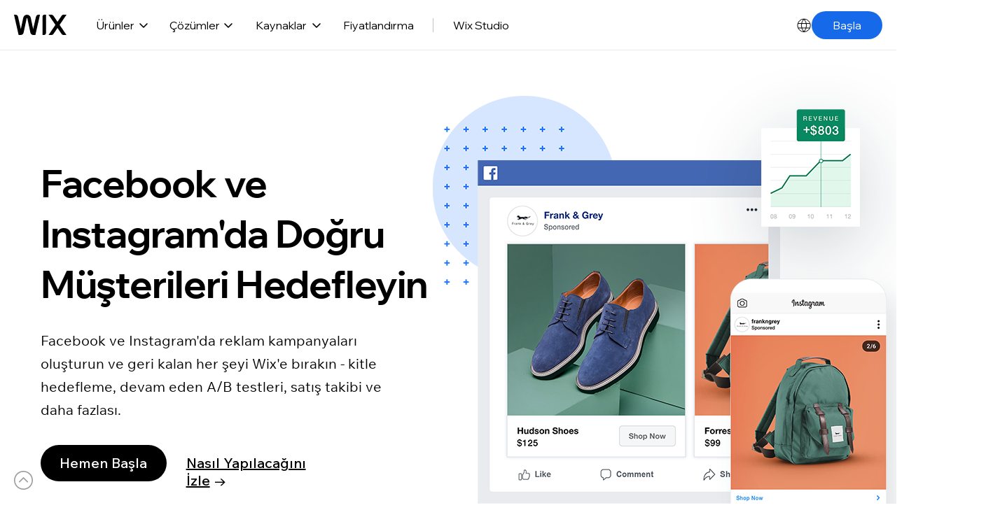

--- FILE ---
content_type: text/html; charset=UTF-8
request_url: https://tr.wix.com/ecommerce/facebook-ads
body_size: 115678
content:
<!DOCTYPE html>
<html lang="tr">
<head>
  
  <!-- SEO Tags -->
  <title>Facebook ve Instagram Reklamları'yla Satışları Artırın | Wix.com</title>
  <meta name="description" content="Wix'in hedefli Facebook ve Instagram Reklamları'yla online mağazanızdaki ürünleri tanıtın."/>
  <link rel="canonical" href="https://tr.wix.com/ecommerce/facebook-ads"/>
  <meta property="og:title" content="Facebook ve Instagram Reklamları'yla Satışları Artırın | Wix.com"/>
  <meta property="og:description" content="Wix'in hedefli Facebook ve Instagram Reklamları'yla online mağazanızdaki ürünleri tanıtın."/>
  <meta property="og:image" content="https://static.wixstatic.com/media/375882_00fb6f82138048b9bbf611f574c882d9~mv2.png/v1/fill/w_1200,h_628,al_c/375882_00fb6f82138048b9bbf611f574c882d9~mv2.png"/>
  <meta property="og:image:width" content="1200"/>
  <meta property="og:image:height" content="628"/>
  <meta property="og:url" content="https://tr.wix.com/ecommerce/facebook-ads"/>
  <meta property="og:site_name" content="FB ads for eCom - TR"/>
  <meta property="og:type" content="website"/>
  <link rel="alternate" href="https://fr.wix.com/ecommerce/facebook-ads" hreflang="fr"/>
  <link rel="alternate" href="https://uk.wix.com/ecommerce/facebook-ads" hreflang="uk"/>
  <link rel="alternate" href="https://pt.wix.com/ecommerce/facebook-ads" hreflang="pt"/>
  <link rel="alternate" href="https://cs.wix.com/ecommerce/facebook-ads" hreflang="cs"/>
  <link rel="alternate" href="https://it.wix.com/ecommerce/facebook-ads" hreflang="it"/>
  <link rel="alternate" href="https://nl.wix.com/ecommerce/facebook-ads" hreflang="nl"/>
  <link rel="alternate" href="https://ko.wix.com/ecommerce/facebook-ads" hreflang="ko"/>
  <link rel="alternate" href="https://de.wix.com/ecommerce/facebook-ads" hreflang="de"/>
  <link rel="alternate" href="https://ru.wix.com/ecommerce/facebook-ads" hreflang="ru"/>
  <link rel="alternate" href="https://th.wix.com/ecommerce/facebook-ads" hreflang="th"/>
  <link rel="alternate" href="https://sv.wix.com/ecommerce/facebook-ads" hreflang="sv"/>
  <link rel="alternate" href="https://tr.wix.com/ecommerce/facebook-ads" hreflang="tr"/>
  <link rel="alternate" href="https://da.wix.com/ecommerce/facebook-ads" hreflang="da"/>
  <link rel="alternate" href="https://www.wix.com/ecommerce/facebook-ads" hreflang="en"/>
  <link rel="alternate" href="https://es.wix.com/ecommerce/facebook-ads" hreflang="es"/>
  <link rel="alternate" href="https://ja.wix.com/ecommerce/facebook-ads" hreflang="ja"/>
  <link rel="alternate" href="https://www.wix.com/ecommerce/facebook-ads" hreflang="x-default"/>
  <link rel="alternate" href="https://no.wix.com/ecommerce/facebook-ads" hreflang="no"/>
  <link rel="alternate" href="https://zh.wix.com/ecommerce/facebook-ads" hreflang="zh"/>
  <link rel="alternate" href="https://pl.wix.com/ecommerce/facebook-ads" hreflang="pl"/>
  <meta name="fb_admins_meta_tag" content="wix"/>
  <meta property="fb:admins" content="wix"/>
  <meta name="twitter:card" content="summary_large_image"/>
  <meta name="twitter:title" content="Facebook ve Instagram Reklamları'yla Satışları Artırın | Wix.com"/>
  <meta name="twitter:description" content="Wix'in hedefli Facebook ve Instagram Reklamları'yla online mağazanızdaki ürünleri tanıtın."/>
  <meta name="twitter:image" content="https://static.wixstatic.com/media/375882_00fb6f82138048b9bbf611f574c882d9~mv2.png/v1/fill/w_1200,h_628,al_c/375882_00fb6f82138048b9bbf611f574c882d9~mv2.png"/>

  
  <meta charset='utf-8'>
  <meta name="viewport" content="width=device-width, initial-scale=1" id="wixDesktopViewport" />
  <meta http-equiv="X-UA-Compatible" content="IE=edge">
  <meta name="generator" content="Wix.com Website Builder"/>

  <link rel="icon" sizes="192x192" href="https://www.wix.com/favicon.ico" type="image/x-icon"/>
  <link rel="shortcut icon" href="https://www.wix.com/favicon.ico" type="image/x-icon"/>
  <link rel="apple-touch-icon" href="https://www.wix.com/favicon.ico" type="image/x-icon"/>

  <!-- Safari Pinned Tab Icon -->
  <!-- <link rel="mask-icon" href="https://www.wix.com/favicon.ico"> -->

  <!-- Original trials -->
  


  <!-- Segmenter Polyfill -->
  <script>
    if (!window.Intl || !window.Intl.Segmenter) {
      (function() {
        var script = document.createElement('script');
        script.src = 'https://static.parastorage.com/unpkg/@formatjs/intl-segmenter@11.7.10/polyfill.iife.js';
        document.head.appendChild(script);
      })();
    }
  </script>

  <!-- Legacy Polyfills -->
  <script nomodule="" src="https://static.parastorage.com/unpkg/core-js-bundle@3.2.1/minified.js"></script>
  <script nomodule="" src="https://static.parastorage.com/unpkg/focus-within-polyfill@5.0.9/dist/focus-within-polyfill.js"></script>

  <!-- Performance API Polyfills -->
  <script>
  (function () {
    var noop = function noop() {};
    if ("performance" in window === false) {
      window.performance = {};
    }
    window.performance.mark = performance.mark || noop;
    window.performance.measure = performance.measure || noop;
    if ("now" in window.performance === false) {
      var nowOffset = Date.now();
      if (performance.timing && performance.timing.navigationStart) {
        nowOffset = performance.timing.navigationStart;
      }
      window.performance.now = function now() {
        return Date.now() - nowOffset;
      };
    }
  })();
  </script>

  <!-- Globals Definitions -->
  <script>
    (function () {
      var now = Date.now()
      window.initialTimestamps = {
        initialTimestamp: now,
        initialRequestTimestamp: Math.round(performance.timeOrigin ? performance.timeOrigin : now - performance.now())
      }

      window.thunderboltTag = "libs-releases-GA-local"
      window.thunderboltVersion = "1.16761.0"
    })();
  </script>

  <!-- Essential Viewer Model -->
  <script type="application/json" id="wix-essential-viewer-model">{"fleetConfig":{"fleetName":"thunderbolt-seo-isolated-renderer","type":"GA","code":0},"mode":{"qa":false,"enableTestApi":false,"debug":false,"ssrIndicator":false,"ssrOnly":false,"siteAssetsFallback":"enable","versionIndicator":false},"componentsLibrariesTopology":[{"artifactId":"editor-elements","namespace":"wixui","url":"https:\/\/static.parastorage.com\/services\/editor-elements\/1.14838.0"},{"artifactId":"editor-elements","namespace":"dsgnsys","url":"https:\/\/static.parastorage.com\/services\/editor-elements\/1.14838.0"}],"siteFeaturesConfigs":{"sessionManager":{"isRunningInDifferentSiteContext":false}},"language":{"userLanguage":"tr"},"siteAssets":{"clientTopology":{"mediaRootUrl":"https:\/\/static.wixstatic.com","staticMediaUrl":"https:\/\/static.wixstatic.com\/media","moduleRepoUrl":"https:\/\/static.parastorage.com\/unpkg","fileRepoUrl":"https:\/\/static.parastorage.com\/services","viewerAppsUrl":"https:\/\/viewer-apps.parastorage.com","viewerAssetsUrl":"https:\/\/viewer-assets.parastorage.com","siteAssetsUrl":"https:\/\/siteassets.parastorage.com","pageJsonServerUrls":["https:\/\/pages.parastorage.com","https:\/\/staticorigin.wixstatic.com","https:\/\/tr.wix.com","https:\/\/fallback.wix.com\/wix-html-editor-pages-webapp\/page"],"pathOfTBModulesInFileRepoForFallback":"wix-thunderbolt\/dist\/"}},"siteFeatures":["accessibility","appMonitoring","assetsLoader","builderContextProviders","builderModuleLoader","businessLogger","captcha","clickHandlerRegistrar","commonConfig","componentsLoader","componentsRegistry","consentPolicy","cyclicTabbing","domSelectors","embeddedInIframe","environmentWixCodeSdk","environment","lightbox","locationWixCodeSdk","mpaNavigation","navigationManager","navigationPhases","pages","panorama","renderer","reporter","routerFetch","router","scrollRestoration","seoWixCodeSdk","seo","sessionManager","siteMembersWixCodeSdk","siteMembers","siteScrollBlocker","siteWixCodeSdk","speculationRules","ssrCache","stores","structureApi","thunderboltInitializer","tpaCommons","translations","usedPlatformApis","warmupData","windowMessageRegistrar","windowWixCodeSdk","wixEmbedsApi","componentsReact","platform"],"site":{"externalBaseUrl":"https:\/\/tr.wix.com\/ecommerce\/facebook-ads","isSEO":true},"media":{"staticMediaUrl":"https:\/\/static.wixstatic.com\/media","mediaRootUrl":"https:\/\/static.wixstatic.com\/","staticVideoUrl":"https:\/\/video.wixstatic.com\/"},"requestUrl":"https:\/\/tr.wix.com\/ecommerce\/facebook-ads","rollout":{"siteAssetsVersionsRollout":false,"isDACRollout":0,"isTBRollout":false},"commonConfig":{"brand":"wix","host":"VIEWER","bsi":"","consentPolicy":{},"consentPolicyHeader":{},"siteRevision":"36","renderingFlow":"NONE","language":"tr","locale":"en"},"interactionSampleRatio":0.01,"dynamicModelUrl":"https:\/\/tr.wix.com\/ecommerce\/facebook-ads\/_api\/v2\/dynamicmodel","accessTokensUrl":"https:\/\/tr.wix.com\/ecommerce\/facebook-ads\/_api\/v1\/access-tokens","isExcludedFromSecurityExperiments":false,"experiments":{"specs.thunderbolt.hardenFetchAndXHR":true,"specs.thunderbolt.securityExperiments":true}}</script>
  <script>window.viewerModel = JSON.parse(document.getElementById('wix-essential-viewer-model').textContent)</script>

  <script>
    window.commonConfig = viewerModel.commonConfig
  </script>

  
  <!-- BEGIN handleAccessTokens bundle -->

  <script data-url="https://static.parastorage.com/services/wix-thunderbolt/dist/handleAccessTokens.inline.4f2f9a53.bundle.min.js">(()=>{"use strict";function e(e){let{context:o,property:r,value:n,enumerable:i=!0}=e,c=e.get,l=e.set;if(!r||void 0===n&&!c&&!l)return new Error("property and value are required");let a=o||globalThis,s=a?.[r],u={};if(void 0!==n)u.value=n;else{if(c){let e=t(c);e&&(u.get=e)}if(l){let e=t(l);e&&(u.set=e)}}let p={...u,enumerable:i||!1,configurable:!1};void 0!==n&&(p.writable=!1);try{Object.defineProperty(a,r,p)}catch(e){return e instanceof TypeError?s:e}return s}function t(e,t){return"function"==typeof e?e:!0===e?.async&&"function"==typeof e.func?t?async function(t){return e.func(t)}:async function(){return e.func()}:"function"==typeof e?.func?e.func:void 0}try{e({property:"strictDefine",value:e})}catch{}try{e({property:"defineStrictObject",value:r})}catch{}try{e({property:"defineStrictMethod",value:n})}catch{}var o=["toString","toLocaleString","valueOf","constructor","prototype"];function r(t){let{context:n,property:c,propertiesToExclude:l=[],skipPrototype:a=!1,hardenPrototypePropertiesToExclude:s=[]}=t;if(!c)return new Error("property is required");let u=(n||globalThis)[c],p={},f=i(n,c);u&&("object"==typeof u||"function"==typeof u)&&Reflect.ownKeys(u).forEach(t=>{if(!l.includes(t)&&!o.includes(t)){let o=i(u,t);if(o&&(o.writable||o.configurable)){let{value:r,get:n,set:i,enumerable:c=!1}=o,l={};void 0!==r?l.value=r:n?l.get=n:i&&(l.set=i);try{let o=e({context:u,property:t,...l,enumerable:c});p[t]=o}catch(e){if(!(e instanceof TypeError))throw e;try{p[t]=o.value||o.get||o.set}catch{}}}}});let d={originalObject:u,originalProperties:p};if(!a&&void 0!==u?.prototype){let e=r({context:u,property:"prototype",propertiesToExclude:s,skipPrototype:!0});e instanceof Error||(d.originalPrototype=e?.originalObject,d.originalPrototypeProperties=e?.originalProperties)}return e({context:n,property:c,value:u,enumerable:f?.enumerable}),d}function n(t,o){let r=(o||globalThis)[t],n=i(o||globalThis,t);return r&&n&&(n.writable||n.configurable)?(Object.freeze(r),e({context:globalThis,property:t,value:r})):r}function i(e,t){if(e&&t)try{return Reflect.getOwnPropertyDescriptor(e,t)}catch{return}}function c(e){if("string"!=typeof e)return e;try{return decodeURIComponent(e).toLowerCase().trim()}catch{return e.toLowerCase().trim()}}function l(e,t){let o="";if("string"==typeof e)o=e.split("=")[0]?.trim()||"";else{if(!e||"string"!=typeof e.name)return!1;o=e.name}return t.has(c(o)||"")}function a(e,t){let o;return o="string"==typeof e?e.split(";").map(e=>e.trim()).filter(e=>e.length>0):e||[],o.filter(e=>!l(e,t))}var s=null;function u(){return null===s&&(s=typeof Document>"u"?void 0:Object.getOwnPropertyDescriptor(Document.prototype,"cookie")),s}function p(t,o){if(!globalThis?.cookieStore)return;let r=globalThis.cookieStore.get.bind(globalThis.cookieStore),n=globalThis.cookieStore.getAll.bind(globalThis.cookieStore),i=globalThis.cookieStore.set.bind(globalThis.cookieStore),c=globalThis.cookieStore.delete.bind(globalThis.cookieStore);return e({context:globalThis.CookieStore.prototype,property:"get",value:async function(e){return l(("string"==typeof e?e:e.name)||"",t)?null:r.call(this,e)},enumerable:!0}),e({context:globalThis.CookieStore.prototype,property:"getAll",value:async function(){return a(await n.apply(this,Array.from(arguments)),t)},enumerable:!0}),e({context:globalThis.CookieStore.prototype,property:"set",value:async function(){let e=Array.from(arguments);if(!l(1===e.length?e[0].name:e[0],t))return i.apply(this,e);o&&console.warn(o)},enumerable:!0}),e({context:globalThis.CookieStore.prototype,property:"delete",value:async function(){let e=Array.from(arguments);if(!l(1===e.length?e[0].name:e[0],t))return c.apply(this,e)},enumerable:!0}),e({context:globalThis.cookieStore,property:"prototype",value:globalThis.CookieStore.prototype,enumerable:!1}),e({context:globalThis,property:"cookieStore",value:globalThis.cookieStore,enumerable:!0}),{get:r,getAll:n,set:i,delete:c}}var f=["TextEncoder","TextDecoder","XMLHttpRequestEventTarget","EventTarget","URL","JSON","Reflect","Object","Array","Map","Set","WeakMap","WeakSet","Promise","Symbol","Error"],d=["addEventListener","removeEventListener","dispatchEvent","encodeURI","encodeURIComponent","decodeURI","decodeURIComponent"];const y=(e,t)=>{try{const o=t?t.get.call(document):document.cookie;return o.split(";").map(e=>e.trim()).filter(t=>t?.startsWith(e))[0]?.split("=")[1]}catch(e){return""}},g=(e="",t="",o="/")=>`${e}=; ${t?`domain=${t};`:""} max-age=0; path=${o}; expires=Thu, 01 Jan 1970 00:00:01 GMT`;function m(){(function(){if("undefined"!=typeof window){const e=performance.getEntriesByType("navigation")[0];return"back_forward"===(e?.type||"")}return!1})()&&function(){const{counter:e}=function(){const e=b("getItem");if(e){const[t,o]=e.split("-"),r=o?parseInt(o,10):0;if(r>=3){const e=t?Number(t):0;if(Date.now()-e>6e4)return{counter:0}}return{counter:r}}return{counter:0}}();e<3?(!function(e=1){b("setItem",`${Date.now()}-${e}`)}(e+1),window.location.reload()):console.error("ATS: Max reload attempts reached")}()}function b(e,t){try{return sessionStorage[e]("reload",t||"")}catch(e){console.error("ATS: Error calling sessionStorage:",e)}}const h="client-session-bind",v="sec-fetch-unsupported",{experiments:w}=window.viewerModel,T=[h,"client-binding",v,"svSession","smSession","server-session-bind","wixSession2","wixSession3"].map(e=>e.toLowerCase()),{cookie:S}=function(t,o){let r=new Set(t);return e({context:document,property:"cookie",set:{func:e=>function(e,t,o,r){let n=u(),i=c(t.split(";")[0]||"")||"";[...o].every(e=>!i.startsWith(e.toLowerCase()))&&n?.set?n.set.call(e,t):r&&console.warn(r)}(document,e,r,o)},get:{func:()=>function(e,t){let o=u();if(!o?.get)throw new Error("Cookie descriptor or getter not available");return a(o.get.call(e),t).join("; ")}(document,r)},enumerable:!0}),{cookieStore:p(r,o),cookie:u()}}(T),k="tbReady",x="security_overrideGlobals",{experiments:E,siteFeaturesConfigs:C,accessTokensUrl:P}=window.viewerModel,R=P,M={},O=(()=>{const e=y(h,S);if(w["specs.thunderbolt.browserCacheReload"]){y(v,S)||e?b("removeItem"):m()}return(()=>{const e=g(h),t=g(h,location.hostname);S.set.call(document,e),S.set.call(document,t)})(),e})();O&&(M["client-binding"]=O);const D=fetch;addEventListener(k,function e(t){const{logger:o}=t.detail;try{window.tb.init({fetch:D,fetchHeaders:M})}catch(e){const t=new Error("TB003");o.meter(`${x}_${t.message}`,{paramsOverrides:{errorType:x,eventString:t.message}}),window?.viewerModel?.mode.debug&&console.error(e)}finally{removeEventListener(k,e)}}),E["specs.thunderbolt.hardenFetchAndXHR"]||(window.fetchDynamicModel=()=>C.sessionManager.isRunningInDifferentSiteContext?Promise.resolve({}):fetch(R,{credentials:"same-origin",headers:M}).then(function(e){if(!e.ok)throw new Error(`[${e.status}]${e.statusText}`);return e.json()}),window.dynamicModelPromise=window.fetchDynamicModel())})();
//# sourceMappingURL=https://static.parastorage.com/services/wix-thunderbolt/dist/handleAccessTokens.inline.4f2f9a53.bundle.min.js.map</script>

<!-- END handleAccessTokens bundle -->

<!-- BEGIN overrideGlobals bundle -->

<script data-url="https://static.parastorage.com/services/wix-thunderbolt/dist/overrideGlobals.inline.ec13bfcf.bundle.min.js">(()=>{"use strict";function e(e){let{context:r,property:o,value:n,enumerable:i=!0}=e,c=e.get,a=e.set;if(!o||void 0===n&&!c&&!a)return new Error("property and value are required");let l=r||globalThis,u=l?.[o],s={};if(void 0!==n)s.value=n;else{if(c){let e=t(c);e&&(s.get=e)}if(a){let e=t(a);e&&(s.set=e)}}let p={...s,enumerable:i||!1,configurable:!1};void 0!==n&&(p.writable=!1);try{Object.defineProperty(l,o,p)}catch(e){return e instanceof TypeError?u:e}return u}function t(e,t){return"function"==typeof e?e:!0===e?.async&&"function"==typeof e.func?t?async function(t){return e.func(t)}:async function(){return e.func()}:"function"==typeof e?.func?e.func:void 0}try{e({property:"strictDefine",value:e})}catch{}try{e({property:"defineStrictObject",value:o})}catch{}try{e({property:"defineStrictMethod",value:n})}catch{}var r=["toString","toLocaleString","valueOf","constructor","prototype"];function o(t){let{context:n,property:c,propertiesToExclude:a=[],skipPrototype:l=!1,hardenPrototypePropertiesToExclude:u=[]}=t;if(!c)return new Error("property is required");let s=(n||globalThis)[c],p={},f=i(n,c);s&&("object"==typeof s||"function"==typeof s)&&Reflect.ownKeys(s).forEach(t=>{if(!a.includes(t)&&!r.includes(t)){let r=i(s,t);if(r&&(r.writable||r.configurable)){let{value:o,get:n,set:i,enumerable:c=!1}=r,a={};void 0!==o?a.value=o:n?a.get=n:i&&(a.set=i);try{let r=e({context:s,property:t,...a,enumerable:c});p[t]=r}catch(e){if(!(e instanceof TypeError))throw e;try{p[t]=r.value||r.get||r.set}catch{}}}}});let d={originalObject:s,originalProperties:p};if(!l&&void 0!==s?.prototype){let e=o({context:s,property:"prototype",propertiesToExclude:u,skipPrototype:!0});e instanceof Error||(d.originalPrototype=e?.originalObject,d.originalPrototypeProperties=e?.originalProperties)}return e({context:n,property:c,value:s,enumerable:f?.enumerable}),d}function n(t,r){let o=(r||globalThis)[t],n=i(r||globalThis,t);return o&&n&&(n.writable||n.configurable)?(Object.freeze(o),e({context:globalThis,property:t,value:o})):o}function i(e,t){if(e&&t)try{return Reflect.getOwnPropertyDescriptor(e,t)}catch{return}}function c(e){if("string"!=typeof e)return e;try{return decodeURIComponent(e).toLowerCase().trim()}catch{return e.toLowerCase().trim()}}function a(e,t){return e instanceof Headers?e.forEach((r,o)=>{l(o,t)||e.delete(o)}):Object.keys(e).forEach(r=>{l(r,t)||delete e[r]}),e}function l(e,t){return!t.has(c(e)||"")}function u(e,t){let r=!0,o=function(e){let t,r;if(globalThis.Request&&e instanceof Request)t=e.url;else{if("function"!=typeof e?.toString)throw new Error("Unsupported type for url");t=e.toString()}try{return new URL(t).pathname}catch{return r=t.replace(/#.+/gi,"").split("?").shift(),r.startsWith("/")?r:`/${r}`}}(e),n=c(o);return n&&t.some(e=>n.includes(e))&&(r=!1),r}function s(t,r,o){let n=fetch,i=XMLHttpRequest,c=new Set(r);function s(){let e=new i,r=e.open,n=e.setRequestHeader;return e.open=function(){let n=Array.from(arguments),i=n[1];if(n.length<2||u(i,t))return r.apply(e,n);throw new Error(o||`Request not allowed for path ${i}`)},e.setRequestHeader=function(t,r){l(decodeURIComponent(t),c)&&n.call(e,t,r)},e}return e({property:"fetch",value:function(){let e=function(e,t){return globalThis.Request&&e[0]instanceof Request&&e[0]?.headers?a(e[0].headers,t):e[1]?.headers&&a(e[1].headers,t),e}(arguments,c);return u(arguments[0],t)?n.apply(globalThis,Array.from(e)):new Promise((e,t)=>{t(new Error(o||`Request not allowed for path ${arguments[0]}`))})},enumerable:!0}),e({property:"XMLHttpRequest",value:s,enumerable:!0}),Object.keys(i).forEach(e=>{s[e]=i[e]}),{fetch:n,XMLHttpRequest:i}}var p=["TextEncoder","TextDecoder","XMLHttpRequestEventTarget","EventTarget","URL","JSON","Reflect","Object","Array","Map","Set","WeakMap","WeakSet","Promise","Symbol","Error"],f=["addEventListener","removeEventListener","dispatchEvent","encodeURI","encodeURIComponent","decodeURI","decodeURIComponent"];const d=function(){let t=globalThis.open,r=document.open;function o(e,r,o){let n="string"!=typeof e,i=t.call(window,e,r,o);return n||e&&function(e){return e.startsWith("//")&&/(?:[a-z0-9](?:[a-z0-9-]{0,61}[a-z0-9])?\.)+[a-z0-9][a-z0-9-]{0,61}[a-z0-9]/g.test(`${location.protocol}:${e}`)&&(e=`${location.protocol}${e}`),!e.startsWith("http")||new URL(e).hostname===location.hostname}(e)?{}:i}return e({property:"open",value:o,context:globalThis,enumerable:!0}),e({property:"open",value:function(e,t,n){return e?o(e,t,n):r.call(document,e||"",t||"",n||"")},context:document,enumerable:!0}),{open:t,documentOpen:r}},y=function(){let t=document.createElement,r=Element.prototype.setAttribute,o=Element.prototype.setAttributeNS;return e({property:"createElement",context:document,value:function(n,i){let a=t.call(document,n,i);if("iframe"===c(n)){e({property:"srcdoc",context:a,get:()=>"",set:()=>{console.warn("`srcdoc` is not allowed in iframe elements.")}});let t=function(e,t){"srcdoc"!==e.toLowerCase()?r.call(a,e,t):console.warn("`srcdoc` attribute is not allowed to be set.")},n=function(e,t,r){"srcdoc"!==t.toLowerCase()?o.call(a,e,t,r):console.warn("`srcdoc` attribute is not allowed to be set.")};a.setAttribute=t,a.setAttributeNS=n}return a},enumerable:!0}),{createElement:t,setAttribute:r,setAttributeNS:o}},m=["client-binding"],b=["/_api/v1/access-tokens","/_api/v2/dynamicmodel","/_api/one-app-session-web/v3/businesses"],h=function(){let t=setTimeout,r=setInterval;return o("setTimeout",0,globalThis),o("setInterval",0,globalThis),{setTimeout:t,setInterval:r};function o(t,r,o){let n=o||globalThis,i=n[t];if(!i||"function"!=typeof i)throw new Error(`Function ${t} not found or is not a function`);e({property:t,value:function(){let e=Array.from(arguments);if("string"!=typeof e[r])return i.apply(n,e);console.warn(`Calling ${t} with a String Argument at index ${r} is not allowed`)},context:o,enumerable:!0})}},v=function(){if(navigator&&"serviceWorker"in navigator){let t=navigator.serviceWorker.register;return e({context:navigator.serviceWorker,property:"register",value:function(){console.log("Service worker registration is not allowed")},enumerable:!0}),{register:t}}return{}};performance.mark("overrideGlobals started");const{isExcludedFromSecurityExperiments:g,experiments:w}=window.viewerModel,E=!g&&w["specs.thunderbolt.securityExperiments"];try{d(),E&&y(),w["specs.thunderbolt.hardenFetchAndXHR"]&&E&&s(b,m),v(),(e=>{let t=[],r=[];r=r.concat(["TextEncoder","TextDecoder"]),e&&(r=r.concat(["XMLHttpRequestEventTarget","EventTarget"])),r=r.concat(["URL","JSON"]),e&&(t=t.concat(["addEventListener","removeEventListener"])),t=t.concat(["encodeURI","encodeURIComponent","decodeURI","decodeURIComponent"]),r=r.concat(["String","Number"]),e&&r.push("Object"),r=r.concat(["Reflect"]),t.forEach(e=>{n(e),["addEventListener","removeEventListener"].includes(e)&&n(e,document)}),r.forEach(e=>{o({property:e})})})(E),E&&h()}catch(e){window?.viewerModel?.mode.debug&&console.error(e);const t=new Error("TB006");window.fedops?.reportError(t,"security_overrideGlobals"),window.Sentry?window.Sentry.captureException(t):globalThis.defineStrictProperty("sentryBuffer",[t],window,!1)}performance.mark("overrideGlobals ended")})();
//# sourceMappingURL=https://static.parastorage.com/services/wix-thunderbolt/dist/overrideGlobals.inline.ec13bfcf.bundle.min.js.map</script>

<!-- END overrideGlobals bundle -->


  
  <script>
    window.commonConfig = viewerModel.commonConfig

	
  </script>

  <!-- Initial CSS -->
  <style data-url="https://static.parastorage.com/services/wix-thunderbolt/dist/main.347af09f.min.css">@keyframes slide-horizontal-new{0%{transform:translateX(100%)}}@keyframes slide-horizontal-old{80%{opacity:1}to{opacity:0;transform:translateX(-100%)}}@keyframes slide-vertical-new{0%{transform:translateY(-100%)}}@keyframes slide-vertical-old{80%{opacity:1}to{opacity:0;transform:translateY(100%)}}@keyframes out-in-new{0%{opacity:0}}@keyframes out-in-old{to{opacity:0}}:root:active-view-transition{view-transition-name:none}::view-transition{pointer-events:none}:root:active-view-transition::view-transition-new(page-group),:root:active-view-transition::view-transition-old(page-group){animation-duration:.6s;cursor:wait;pointer-events:all}:root:active-view-transition-type(SlideHorizontal)::view-transition-old(page-group){animation:slide-horizontal-old .6s cubic-bezier(.83,0,.17,1) forwards;mix-blend-mode:normal}:root:active-view-transition-type(SlideHorizontal)::view-transition-new(page-group){animation:slide-horizontal-new .6s cubic-bezier(.83,0,.17,1) backwards;mix-blend-mode:normal}:root:active-view-transition-type(SlideVertical)::view-transition-old(page-group){animation:slide-vertical-old .6s cubic-bezier(.83,0,.17,1) forwards;mix-blend-mode:normal}:root:active-view-transition-type(SlideVertical)::view-transition-new(page-group){animation:slide-vertical-new .6s cubic-bezier(.83,0,.17,1) backwards;mix-blend-mode:normal}:root:active-view-transition-type(OutIn)::view-transition-old(page-group){animation:out-in-old .35s cubic-bezier(.22,1,.36,1) forwards}:root:active-view-transition-type(OutIn)::view-transition-new(page-group){animation:out-in-new .35s cubic-bezier(.64,0,.78,0) .35s backwards}@media(prefers-reduced-motion:reduce){::view-transition-group(*),::view-transition-new(*),::view-transition-old(*){animation:none!important}}body,html{background:transparent;border:0;margin:0;outline:0;padding:0;vertical-align:baseline}body{--scrollbar-width:0px;font-family:Arial,Helvetica,sans-serif;font-size:10px}body,html{height:100%}body{overflow-x:auto;overflow-y:scroll}body:not(.responsive) #site-root{min-width:var(--site-width);width:100%}body:not([data-js-loaded]) [data-hide-prejs]{visibility:hidden}interact-element{display:contents}#SITE_CONTAINER{position:relative}:root{--one-unit:1vw;--section-max-width:9999px;--spx-stopper-max:9999px;--spx-stopper-min:0px;--browser-zoom:1}@supports(-webkit-appearance:none) and (stroke-color:transparent){:root{--safari-sticky-fix:opacity;--experimental-safari-sticky-fix:translateZ(0)}}@supports(container-type:inline-size){:root{--one-unit:1cqw}}[id^=oldHoverBox-]{mix-blend-mode:plus-lighter;transition:opacity .5s ease,visibility .5s ease}[data-mesh-id$=inlineContent-gridContainer]:has(>[id^=oldHoverBox-]){isolation:isolate}</style>
<style data-url="https://static.parastorage.com/services/wix-thunderbolt/dist/main.renderer.9cb0985f.min.css">a,abbr,acronym,address,applet,b,big,blockquote,button,caption,center,cite,code,dd,del,dfn,div,dl,dt,em,fieldset,font,footer,form,h1,h2,h3,h4,h5,h6,header,i,iframe,img,ins,kbd,label,legend,li,nav,object,ol,p,pre,q,s,samp,section,small,span,strike,strong,sub,sup,table,tbody,td,tfoot,th,thead,title,tr,tt,u,ul,var{background:transparent;border:0;margin:0;outline:0;padding:0;vertical-align:baseline}input,select,textarea{box-sizing:border-box;font-family:Helvetica,Arial,sans-serif}ol,ul{list-style:none}blockquote,q{quotes:none}ins{text-decoration:none}del{text-decoration:line-through}table{border-collapse:collapse;border-spacing:0}a{cursor:pointer;text-decoration:none}.testStyles{overflow-y:hidden}.reset-button{-webkit-appearance:none;background:none;border:0;color:inherit;font:inherit;line-height:normal;outline:0;overflow:visible;padding:0;-webkit-user-select:none;-moz-user-select:none;-ms-user-select:none}:focus{outline:none}body.device-mobile-optimized:not(.disable-site-overflow){overflow-x:hidden;overflow-y:scroll}body.device-mobile-optimized:not(.responsive) #SITE_CONTAINER{margin-left:auto;margin-right:auto;overflow-x:visible;position:relative;width:320px}body.device-mobile-optimized:not(.responsive):not(.blockSiteScrolling) #SITE_CONTAINER{margin-top:0}body.device-mobile-optimized>*{max-width:100%!important}body.device-mobile-optimized #site-root{overflow-x:hidden;overflow-y:hidden}@supports(overflow:clip){body.device-mobile-optimized #site-root{overflow-x:clip;overflow-y:clip}}body.device-mobile-non-optimized #SITE_CONTAINER #site-root{overflow-x:clip;overflow-y:clip}body.device-mobile-non-optimized.fullScreenMode{background-color:#5f6360}body.device-mobile-non-optimized.fullScreenMode #MOBILE_ACTIONS_MENU,body.device-mobile-non-optimized.fullScreenMode #SITE_BACKGROUND,body.device-mobile-non-optimized.fullScreenMode #site-root,body.fullScreenMode #WIX_ADS{visibility:hidden}body.fullScreenMode{overflow-x:hidden!important;overflow-y:hidden!important}body.fullScreenMode.device-mobile-optimized #TINY_MENU{opacity:0;pointer-events:none}body.fullScreenMode-scrollable.device-mobile-optimized{overflow-x:hidden!important;overflow-y:auto!important}body.fullScreenMode-scrollable.device-mobile-optimized #masterPage,body.fullScreenMode-scrollable.device-mobile-optimized #site-root{overflow-x:hidden!important;overflow-y:hidden!important}body.fullScreenMode-scrollable.device-mobile-optimized #SITE_BACKGROUND,body.fullScreenMode-scrollable.device-mobile-optimized #masterPage{height:auto!important}body.fullScreenMode-scrollable.device-mobile-optimized #masterPage.mesh-layout{height:0!important}body.blockSiteScrolling,body.siteScrollingBlocked{position:fixed;width:100%}body.blockSiteScrolling #SITE_CONTAINER{margin-top:calc(var(--blocked-site-scroll-margin-top)*-1)}#site-root{margin:0 auto;min-height:100%;position:relative;top:var(--wix-ads-height)}#site-root img:not([src]){visibility:hidden}#site-root svg img:not([src]){visibility:visible}.auto-generated-link{color:inherit}#SCROLL_TO_BOTTOM,#SCROLL_TO_TOP{height:0}.has-click-trigger{cursor:pointer}.fullScreenOverlay{bottom:0;display:flex;justify-content:center;left:0;overflow-y:hidden;position:fixed;right:0;top:-60px;z-index:1005}.fullScreenOverlay>.fullScreenOverlayContent{bottom:0;left:0;margin:0 auto;overflow:hidden;position:absolute;right:0;top:60px;transform:translateZ(0)}[data-mesh-id$=centeredContent],[data-mesh-id$=form],[data-mesh-id$=inlineContent]{pointer-events:none;position:relative}[data-mesh-id$=-gridWrapper],[data-mesh-id$=-rotated-wrapper]{pointer-events:none}[data-mesh-id$=-gridContainer]>*,[data-mesh-id$=-rotated-wrapper]>*,[data-mesh-id$=inlineContent]>:not([data-mesh-id$=-gridContainer]){pointer-events:auto}.device-mobile-optimized #masterPage.mesh-layout #SOSP_CONTAINER_CUSTOM_ID{grid-area:2/1/3/2;-ms-grid-row:2;position:relative}#masterPage.mesh-layout{-ms-grid-rows:max-content max-content min-content max-content;-ms-grid-columns:100%;align-items:start;display:-ms-grid;display:grid;grid-template-columns:100%;grid-template-rows:max-content max-content min-content max-content;justify-content:stretch}#masterPage.mesh-layout #PAGES_CONTAINER,#masterPage.mesh-layout #SITE_FOOTER-placeholder,#masterPage.mesh-layout #SITE_FOOTER_WRAPPER,#masterPage.mesh-layout #SITE_HEADER-placeholder,#masterPage.mesh-layout #SITE_HEADER_WRAPPER,#masterPage.mesh-layout #SOSP_CONTAINER_CUSTOM_ID[data-state~=mobileView],#masterPage.mesh-layout #soapAfterPagesContainer,#masterPage.mesh-layout #soapBeforePagesContainer{-ms-grid-row-align:start;-ms-grid-column-align:start;-ms-grid-column:1}#masterPage.mesh-layout #SITE_HEADER-placeholder,#masterPage.mesh-layout #SITE_HEADER_WRAPPER{grid-area:1/1/2/2;-ms-grid-row:1}#masterPage.mesh-layout #PAGES_CONTAINER,#masterPage.mesh-layout #soapAfterPagesContainer,#masterPage.mesh-layout #soapBeforePagesContainer{grid-area:3/1/4/2;-ms-grid-row:3}#masterPage.mesh-layout #soapAfterPagesContainer,#masterPage.mesh-layout #soapBeforePagesContainer{width:100%}#masterPage.mesh-layout #PAGES_CONTAINER{align-self:stretch}#masterPage.mesh-layout main#PAGES_CONTAINER{display:block}#masterPage.mesh-layout #SITE_FOOTER-placeholder,#masterPage.mesh-layout #SITE_FOOTER_WRAPPER{grid-area:4/1/5/2;-ms-grid-row:4}#masterPage.mesh-layout #SITE_PAGES,#masterPage.mesh-layout [data-mesh-id=PAGES_CONTAINERcenteredContent],#masterPage.mesh-layout [data-mesh-id=PAGES_CONTAINERinlineContent]{height:100%}#masterPage.mesh-layout.desktop>*{width:100%}#masterPage.mesh-layout #PAGES_CONTAINER,#masterPage.mesh-layout #SITE_FOOTER,#masterPage.mesh-layout #SITE_FOOTER_WRAPPER,#masterPage.mesh-layout #SITE_HEADER,#masterPage.mesh-layout #SITE_HEADER_WRAPPER,#masterPage.mesh-layout #SITE_PAGES,#masterPage.mesh-layout #masterPageinlineContent{position:relative}#masterPage.mesh-layout #SITE_HEADER{grid-area:1/1/2/2}#masterPage.mesh-layout #SITE_FOOTER{grid-area:4/1/5/2}#masterPage.mesh-layout.overflow-x-clip #SITE_FOOTER,#masterPage.mesh-layout.overflow-x-clip #SITE_HEADER{overflow-x:clip}[data-z-counter]{z-index:0}[data-z-counter="0"]{z-index:auto}.wixSiteProperties{-webkit-font-smoothing:antialiased;-moz-osx-font-smoothing:grayscale}:root{--wst-button-color-fill-primary:rgb(var(--color_48));--wst-button-color-border-primary:rgb(var(--color_49));--wst-button-color-text-primary:rgb(var(--color_50));--wst-button-color-fill-primary-hover:rgb(var(--color_51));--wst-button-color-border-primary-hover:rgb(var(--color_52));--wst-button-color-text-primary-hover:rgb(var(--color_53));--wst-button-color-fill-primary-disabled:rgb(var(--color_54));--wst-button-color-border-primary-disabled:rgb(var(--color_55));--wst-button-color-text-primary-disabled:rgb(var(--color_56));--wst-button-color-fill-secondary:rgb(var(--color_57));--wst-button-color-border-secondary:rgb(var(--color_58));--wst-button-color-text-secondary:rgb(var(--color_59));--wst-button-color-fill-secondary-hover:rgb(var(--color_60));--wst-button-color-border-secondary-hover:rgb(var(--color_61));--wst-button-color-text-secondary-hover:rgb(var(--color_62));--wst-button-color-fill-secondary-disabled:rgb(var(--color_63));--wst-button-color-border-secondary-disabled:rgb(var(--color_64));--wst-button-color-text-secondary-disabled:rgb(var(--color_65));--wst-color-fill-base-1:rgb(var(--color_36));--wst-color-fill-base-2:rgb(var(--color_37));--wst-color-fill-base-shade-1:rgb(var(--color_38));--wst-color-fill-base-shade-2:rgb(var(--color_39));--wst-color-fill-base-shade-3:rgb(var(--color_40));--wst-color-fill-accent-1:rgb(var(--color_41));--wst-color-fill-accent-2:rgb(var(--color_42));--wst-color-fill-accent-3:rgb(var(--color_43));--wst-color-fill-accent-4:rgb(var(--color_44));--wst-color-fill-background-primary:rgb(var(--color_11));--wst-color-fill-background-secondary:rgb(var(--color_12));--wst-color-text-primary:rgb(var(--color_15));--wst-color-text-secondary:rgb(var(--color_14));--wst-color-action:rgb(var(--color_18));--wst-color-disabled:rgb(var(--color_39));--wst-color-title:rgb(var(--color_45));--wst-color-subtitle:rgb(var(--color_46));--wst-color-line:rgb(var(--color_47));--wst-font-style-h2:var(--font_2);--wst-font-style-h3:var(--font_3);--wst-font-style-h4:var(--font_4);--wst-font-style-h5:var(--font_5);--wst-font-style-h6:var(--font_6);--wst-font-style-body-large:var(--font_7);--wst-font-style-body-medium:var(--font_8);--wst-font-style-body-small:var(--font_9);--wst-font-style-body-x-small:var(--font_10);--wst-color-custom-1:rgb(var(--color_13));--wst-color-custom-2:rgb(var(--color_16));--wst-color-custom-3:rgb(var(--color_17));--wst-color-custom-4:rgb(var(--color_19));--wst-color-custom-5:rgb(var(--color_20));--wst-color-custom-6:rgb(var(--color_21));--wst-color-custom-7:rgb(var(--color_22));--wst-color-custom-8:rgb(var(--color_23));--wst-color-custom-9:rgb(var(--color_24));--wst-color-custom-10:rgb(var(--color_25));--wst-color-custom-11:rgb(var(--color_26));--wst-color-custom-12:rgb(var(--color_27));--wst-color-custom-13:rgb(var(--color_28));--wst-color-custom-14:rgb(var(--color_29));--wst-color-custom-15:rgb(var(--color_30));--wst-color-custom-16:rgb(var(--color_31));--wst-color-custom-17:rgb(var(--color_32));--wst-color-custom-18:rgb(var(--color_33));--wst-color-custom-19:rgb(var(--color_34));--wst-color-custom-20:rgb(var(--color_35))}.wix-presets-wrapper{display:contents}</style>

  <meta name="format-detection" content="telephone=no">
  <meta name="skype_toolbar" content="skype_toolbar_parser_compatible">
  
  

  
    <!--embeds.Head start-->
    
      <link rel="stylesheet" media="print" href="//static.parastorage.com/services/wix-header/b363801ae22d23e3f969cbe32847be1032537966473f1971fb3b3d0d/app.min.css" onload="this.onload=null;this.rel='stylesheet';this.media='all'">
<script id="wix-header-script" defer src="//static.parastorage.com/services/wix-header/b363801ae22d23e3f969cbe32847be1032537966473f1971fb3b3d0d/app.bundle.min.js"></script>
<script>
  window.document.getElementById('wix-header-script').onload = function () {
    window.WixHeader.render({
      isWixSite: true,
      target: document.querySelector('#WIX_HEADER'),
      replaceTarget: true,
      language: document.documentElement.getAttribute('lang') || 'en',
      ...window.WIX_HEADER_CONFIG,
    })
  };
</script>

    
      <link rel="stylesheet" media="print" href="//static.parastorage.com/services/wix-footer/9ec02797730e05a13a84c409f9dd39ac3df1ba35296bfcbc54b81574/app.min.css" onload="this.onload=null;this.rel='stylesheet';this.media='all'">
<script id="wix-footer-script" defer src="//static.parastorage.com/services/wix-footer/9ec02797730e05a13a84c409f9dd39ac3df1ba35296bfcbc54b81574/app.bundle.min.js"></script>
<script>
  window.document.getElementById('wix-footer-script').onload = function () {
    window.WixFooter.render({
      target: document.querySelector('#WIX_FOOTER'),
      replaceTarget: true,
      language: document.documentElement.getAttribute('lang') || 'en'
    })
  };
</script>

    
    <!--embeds.Head end-->
  

  

  <!-- head performance data start -->
  
  <!-- head performance data end -->
  

    


    
<style data-href="https://static.parastorage.com/services/editor-elements-library/dist/thunderbolt/rb_wixui.thunderbolt_bootstrap.a1b00b19.min.css">.cwL6XW{cursor:pointer}.sNF2R0{opacity:0}.hLoBV3{transition:opacity var(--transition-duration) cubic-bezier(.37,0,.63,1)}.Rdf41z,.hLoBV3{opacity:1}.ftlZWo{transition:opacity var(--transition-duration) cubic-bezier(.37,0,.63,1)}.ATGlOr,.ftlZWo{opacity:0}.KQSXD0{transition:opacity var(--transition-duration) cubic-bezier(.64,0,.78,0)}.KQSXD0,.pagQKE{opacity:1}._6zG5H{opacity:0;transition:opacity var(--transition-duration) cubic-bezier(.22,1,.36,1)}.BB49uC{transform:translateX(100%)}.j9xE1V{transition:transform var(--transition-duration) cubic-bezier(.87,0,.13,1)}.ICs7Rs,.j9xE1V{transform:translateX(0)}.DxijZJ{transition:transform var(--transition-duration) cubic-bezier(.87,0,.13,1)}.B5kjYq,.DxijZJ{transform:translateX(-100%)}.cJijIV{transition:transform var(--transition-duration) cubic-bezier(.87,0,.13,1)}.cJijIV,.hOxaWM{transform:translateX(0)}.T9p3fN{transform:translateX(100%);transition:transform var(--transition-duration) cubic-bezier(.87,0,.13,1)}.qDxYJm{transform:translateY(100%)}.aA9V0P{transition:transform var(--transition-duration) cubic-bezier(.87,0,.13,1)}.YPXPAS,.aA9V0P{transform:translateY(0)}.Xf2zsA{transition:transform var(--transition-duration) cubic-bezier(.87,0,.13,1)}.Xf2zsA,.y7Kt7s{transform:translateY(-100%)}.EeUgMu{transition:transform var(--transition-duration) cubic-bezier(.87,0,.13,1)}.EeUgMu,.fdHrtm{transform:translateY(0)}.WIFaG4{transform:translateY(100%);transition:transform var(--transition-duration) cubic-bezier(.87,0,.13,1)}body:not(.responsive) .JsJXaX{overflow-x:clip}:root:active-view-transition .JsJXaX{view-transition-name:page-group}.AnQkDU{display:grid;grid-template-columns:1fr;grid-template-rows:1fr;height:100%}.AnQkDU>div{align-self:stretch!important;grid-area:1/1/2/2;justify-self:stretch!important}.StylableButton2545352419__root{-archetype:box;border:none;box-sizing:border-box;cursor:pointer;display:block;height:100%;min-height:10px;min-width:10px;padding:0;touch-action:manipulation;width:100%}.StylableButton2545352419__root[disabled]{pointer-events:none}.StylableButton2545352419__root:not(:hover):not([disabled]).StylableButton2545352419--hasBackgroundColor{background-color:var(--corvid-background-color)!important}.StylableButton2545352419__root:hover:not([disabled]).StylableButton2545352419--hasHoverBackgroundColor{background-color:var(--corvid-hover-background-color)!important}.StylableButton2545352419__root:not(:hover)[disabled].StylableButton2545352419--hasDisabledBackgroundColor{background-color:var(--corvid-disabled-background-color)!important}.StylableButton2545352419__root:not(:hover):not([disabled]).StylableButton2545352419--hasBorderColor{border-color:var(--corvid-border-color)!important}.StylableButton2545352419__root:hover:not([disabled]).StylableButton2545352419--hasHoverBorderColor{border-color:var(--corvid-hover-border-color)!important}.StylableButton2545352419__root:not(:hover)[disabled].StylableButton2545352419--hasDisabledBorderColor{border-color:var(--corvid-disabled-border-color)!important}.StylableButton2545352419__root.StylableButton2545352419--hasBorderRadius{border-radius:var(--corvid-border-radius)!important}.StylableButton2545352419__root.StylableButton2545352419--hasBorderWidth{border-width:var(--corvid-border-width)!important}.StylableButton2545352419__root:not(:hover):not([disabled]).StylableButton2545352419--hasColor,.StylableButton2545352419__root:not(:hover):not([disabled]).StylableButton2545352419--hasColor .StylableButton2545352419__label{color:var(--corvid-color)!important}.StylableButton2545352419__root:hover:not([disabled]).StylableButton2545352419--hasHoverColor,.StylableButton2545352419__root:hover:not([disabled]).StylableButton2545352419--hasHoverColor .StylableButton2545352419__label{color:var(--corvid-hover-color)!important}.StylableButton2545352419__root:not(:hover)[disabled].StylableButton2545352419--hasDisabledColor,.StylableButton2545352419__root:not(:hover)[disabled].StylableButton2545352419--hasDisabledColor .StylableButton2545352419__label{color:var(--corvid-disabled-color)!important}.StylableButton2545352419__link{-archetype:box;box-sizing:border-box;color:#000;text-decoration:none}.StylableButton2545352419__container{align-items:center;display:flex;flex-basis:auto;flex-direction:row;flex-grow:1;height:100%;justify-content:center;overflow:hidden;transition:all .2s ease,visibility 0s;width:100%}.StylableButton2545352419__label{-archetype:text;-controller-part-type:LayoutChildDisplayDropdown,LayoutFlexChildSpacing(first);max-width:100%;min-width:1.8em;overflow:hidden;text-align:center;text-overflow:ellipsis;transition:inherit;white-space:nowrap}.StylableButton2545352419__root.StylableButton2545352419--isMaxContent .StylableButton2545352419__label{text-overflow:unset}.StylableButton2545352419__root.StylableButton2545352419--isWrapText .StylableButton2545352419__label{min-width:10px;overflow-wrap:break-word;white-space:break-spaces;word-break:break-word}.StylableButton2545352419__icon{-archetype:icon;-controller-part-type:LayoutChildDisplayDropdown,LayoutFlexChildSpacing(last);flex-shrink:0;height:50px;min-width:1px;transition:inherit}.StylableButton2545352419__icon.StylableButton2545352419--override{display:block!important}.StylableButton2545352419__icon svg,.StylableButton2545352419__icon>span{display:flex;height:inherit;width:inherit}.StylableButton2545352419__root:not(:hover):not([disalbed]).StylableButton2545352419--hasIconColor .StylableButton2545352419__icon svg{fill:var(--corvid-icon-color)!important;stroke:var(--corvid-icon-color)!important}.StylableButton2545352419__root:hover:not([disabled]).StylableButton2545352419--hasHoverIconColor .StylableButton2545352419__icon svg{fill:var(--corvid-hover-icon-color)!important;stroke:var(--corvid-hover-icon-color)!important}.StylableButton2545352419__root:not(:hover)[disabled].StylableButton2545352419--hasDisabledIconColor .StylableButton2545352419__icon svg{fill:var(--corvid-disabled-icon-color)!important;stroke:var(--corvid-disabled-icon-color)!important}.aeyn4z{bottom:0;left:0;position:absolute;right:0;top:0}.qQrFOK{cursor:pointer}.VDJedC{-webkit-tap-highlight-color:rgba(0,0,0,0);fill:var(--corvid-fill-color,var(--fill));fill-opacity:var(--fill-opacity);stroke:var(--corvid-stroke-color,var(--stroke));stroke-opacity:var(--stroke-opacity);stroke-width:var(--stroke-width);filter:var(--drop-shadow,none);opacity:var(--opacity);transform:var(--flip)}.VDJedC,.VDJedC svg{bottom:0;left:0;position:absolute;right:0;top:0}.VDJedC svg{height:var(--svg-calculated-height,100%);margin:auto;padding:var(--svg-calculated-padding,0);width:var(--svg-calculated-width,100%)}.VDJedC svg:not([data-type=ugc]){overflow:visible}.l4CAhn *{vector-effect:non-scaling-stroke}.Z_l5lU{-webkit-text-size-adjust:100%;-moz-text-size-adjust:100%;text-size-adjust:100%}ol.font_100,ul.font_100{color:#080808;font-family:"Arial, Helvetica, sans-serif",serif;font-size:10px;font-style:normal;font-variant:normal;font-weight:400;letter-spacing:normal;line-height:normal;margin:0;text-decoration:none}ol.font_100 li,ul.font_100 li{margin-bottom:12px}ol.wix-list-text-align,ul.wix-list-text-align{list-style-position:inside}ol.wix-list-text-align h1,ol.wix-list-text-align h2,ol.wix-list-text-align h3,ol.wix-list-text-align h4,ol.wix-list-text-align h5,ol.wix-list-text-align h6,ol.wix-list-text-align p,ul.wix-list-text-align h1,ul.wix-list-text-align h2,ul.wix-list-text-align h3,ul.wix-list-text-align h4,ul.wix-list-text-align h5,ul.wix-list-text-align h6,ul.wix-list-text-align p{display:inline}.HQSswv{cursor:pointer}.yi6otz{clip:rect(0 0 0 0);border:0;height:1px;margin:-1px;overflow:hidden;padding:0;position:absolute;width:1px}.zQ9jDz [data-attr-richtext-marker=true]{display:block}.zQ9jDz [data-attr-richtext-marker=true] table{border-collapse:collapse;margin:15px 0;width:100%}.zQ9jDz [data-attr-richtext-marker=true] table td{padding:12px;position:relative}.zQ9jDz [data-attr-richtext-marker=true] table td:after{border-bottom:1px solid currentColor;border-left:1px solid currentColor;bottom:0;content:"";left:0;opacity:.2;position:absolute;right:0;top:0}.zQ9jDz [data-attr-richtext-marker=true] table tr td:last-child:after{border-right:1px solid currentColor}.zQ9jDz [data-attr-richtext-marker=true] table tr:first-child td:after{border-top:1px solid currentColor}@supports(-webkit-appearance:none) and (stroke-color:transparent){.qvSjx3>*>:first-child{vertical-align:top}}@supports(-webkit-touch-callout:none){.qvSjx3>*>:first-child{vertical-align:top}}.LkZBpT :is(p,h1,h2,h3,h4,h5,h6,ul,ol,span[data-attr-richtext-marker],blockquote,div) [class$=rich-text__text],.LkZBpT :is(p,h1,h2,h3,h4,h5,h6,ul,ol,span[data-attr-richtext-marker],blockquote,div)[class$=rich-text__text]{color:var(--corvid-color,currentColor)}.LkZBpT :is(p,h1,h2,h3,h4,h5,h6,ul,ol,span[data-attr-richtext-marker],blockquote,div) span[style*=color]{color:var(--corvid-color,currentColor)!important}.Kbom4H{direction:var(--text-direction);min-height:var(--min-height);min-width:var(--min-width)}.Kbom4H .upNqi2{word-wrap:break-word;height:100%;overflow-wrap:break-word;position:relative;width:100%}.Kbom4H .upNqi2 ul{list-style:disc inside}.Kbom4H .upNqi2 li{margin-bottom:12px}.MMl86N blockquote,.MMl86N div,.MMl86N h1,.MMl86N h2,.MMl86N h3,.MMl86N h4,.MMl86N h5,.MMl86N h6,.MMl86N p{letter-spacing:normal;line-height:normal}.gYHZuN{min-height:var(--min-height);min-width:var(--min-width)}.gYHZuN .upNqi2{word-wrap:break-word;height:100%;overflow-wrap:break-word;position:relative;width:100%}.gYHZuN .upNqi2 ol,.gYHZuN .upNqi2 ul{letter-spacing:normal;line-height:normal;margin-inline-start:.5em;padding-inline-start:1.3em}.gYHZuN .upNqi2 ul{list-style-type:disc}.gYHZuN .upNqi2 ol{list-style-type:decimal}.gYHZuN .upNqi2 ol ul,.gYHZuN .upNqi2 ul ul{line-height:normal;list-style-type:circle}.gYHZuN .upNqi2 ol ol ul,.gYHZuN .upNqi2 ol ul ul,.gYHZuN .upNqi2 ul ol ul,.gYHZuN .upNqi2 ul ul ul{line-height:normal;list-style-type:square}.gYHZuN .upNqi2 li{font-style:inherit;font-weight:inherit;letter-spacing:normal;line-height:inherit}.gYHZuN .upNqi2 h1,.gYHZuN .upNqi2 h2,.gYHZuN .upNqi2 h3,.gYHZuN .upNqi2 h4,.gYHZuN .upNqi2 h5,.gYHZuN .upNqi2 h6,.gYHZuN .upNqi2 p{letter-spacing:normal;line-height:normal;margin-block:0;margin:0}.gYHZuN .upNqi2 a{color:inherit}.MMl86N,.ku3DBC{word-wrap:break-word;direction:var(--text-direction);min-height:var(--min-height);min-width:var(--min-width);mix-blend-mode:var(--blendMode,normal);overflow-wrap:break-word;pointer-events:none;text-align:start;text-shadow:var(--textOutline,0 0 transparent),var(--textShadow,0 0 transparent);text-transform:var(--textTransform,"none")}.MMl86N>*,.ku3DBC>*{pointer-events:auto}.MMl86N li,.ku3DBC li{font-style:inherit;font-weight:inherit;letter-spacing:normal;line-height:inherit}.MMl86N ol,.MMl86N ul,.ku3DBC ol,.ku3DBC ul{letter-spacing:normal;line-height:normal;margin-inline-end:0;margin-inline-start:.5em}.MMl86N:not(.Vq6kJx) ol,.MMl86N:not(.Vq6kJx) ul,.ku3DBC:not(.Vq6kJx) ol,.ku3DBC:not(.Vq6kJx) ul{padding-inline-end:0;padding-inline-start:1.3em}.MMl86N ul,.ku3DBC ul{list-style-type:disc}.MMl86N ol,.ku3DBC ol{list-style-type:decimal}.MMl86N ol ul,.MMl86N ul ul,.ku3DBC ol ul,.ku3DBC ul ul{list-style-type:circle}.MMl86N ol ol ul,.MMl86N ol ul ul,.MMl86N ul ol ul,.MMl86N ul ul ul,.ku3DBC ol ol ul,.ku3DBC ol ul ul,.ku3DBC ul ol ul,.ku3DBC ul ul ul{list-style-type:square}.MMl86N blockquote,.MMl86N div,.MMl86N h1,.MMl86N h2,.MMl86N h3,.MMl86N h4,.MMl86N h5,.MMl86N h6,.MMl86N p,.ku3DBC blockquote,.ku3DBC div,.ku3DBC h1,.ku3DBC h2,.ku3DBC h3,.ku3DBC h4,.ku3DBC h5,.ku3DBC h6,.ku3DBC p{margin-block:0;margin:0}.MMl86N a,.ku3DBC a{color:inherit}.Vq6kJx li{margin-inline-end:0;margin-inline-start:1.3em}.Vd6aQZ{overflow:hidden;padding:0;pointer-events:none;white-space:nowrap}.mHZSwn{display:none}.lvxhkV{bottom:0;left:0;position:absolute;right:0;top:0;width:100%}.QJjwEo{transform:translateY(-100%);transition:.2s ease-in}.kdBXfh{transition:.2s}.MP52zt{opacity:0;transition:.2s ease-in}.MP52zt.Bhu9m5{z-index:-1!important}.LVP8Wf{opacity:1;transition:.2s}.VrZrC0{height:auto}.VrZrC0,.cKxVkc{position:relative;width:100%}:host(:not(.device-mobile-optimized)) .vlM3HR,body:not(.device-mobile-optimized) .vlM3HR{margin-left:calc((100% - var(--site-width))/2);width:var(--site-width)}.AT7o0U[data-focuscycled=active]{outline:1px solid transparent}.AT7o0U[data-focuscycled=active]:not(:focus-within){outline:2px solid transparent;transition:outline .01s ease}.AT7o0U .vlM3HR{bottom:0;left:0;position:absolute;right:0;top:0}.Tj01hh,.jhxvbR{display:block;height:100%;width:100%}.jhxvbR img{max-width:var(--wix-img-max-width,100%)}.jhxvbR[data-animate-blur] img{filter:blur(9px);transition:filter .8s ease-in}.jhxvbR[data-animate-blur] img[data-load-done]{filter:none}.WzbAF8{direction:var(--direction)}.WzbAF8 .mpGTIt .O6KwRn{display:var(--item-display);height:var(--item-size);margin-block:var(--item-margin-block);margin-inline:var(--item-margin-inline);width:var(--item-size)}.WzbAF8 .mpGTIt .O6KwRn:last-child{margin-block:0;margin-inline:0}.WzbAF8 .mpGTIt .O6KwRn .oRtuWN{display:block}.WzbAF8 .mpGTIt .O6KwRn .oRtuWN .YaS0jR{height:var(--item-size);width:var(--item-size)}.WzbAF8 .mpGTIt{height:100%;position:absolute;white-space:nowrap;width:100%}:host(.device-mobile-optimized) .WzbAF8 .mpGTIt,body.device-mobile-optimized .WzbAF8 .mpGTIt{white-space:normal}.big2ZD{display:grid;grid-template-columns:1fr;grid-template-rows:1fr;height:calc(100% - var(--wix-ads-height));left:0;margin-top:var(--wix-ads-height);position:fixed;top:0;width:100%}.SHHiV9,.big2ZD{pointer-events:none;z-index:var(--pinned-layer-in-container,var(--above-all-in-container))}</style>
<style data-href="https://static.parastorage.com/services/editor-elements-library/dist/thunderbolt/rb_wixui.thunderbolt[StylableButton_Default].e469137d.min.css">.StylableButton2545352419__root{-archetype:box;border:none;box-sizing:border-box;cursor:pointer;display:block;height:100%;min-height:10px;min-width:10px;padding:0;touch-action:manipulation;width:100%}.StylableButton2545352419__root[disabled]{pointer-events:none}.StylableButton2545352419__root:not(:hover):not([disabled]).StylableButton2545352419--hasBackgroundColor{background-color:var(--corvid-background-color)!important}.StylableButton2545352419__root:hover:not([disabled]).StylableButton2545352419--hasHoverBackgroundColor{background-color:var(--corvid-hover-background-color)!important}.StylableButton2545352419__root:not(:hover)[disabled].StylableButton2545352419--hasDisabledBackgroundColor{background-color:var(--corvid-disabled-background-color)!important}.StylableButton2545352419__root:not(:hover):not([disabled]).StylableButton2545352419--hasBorderColor{border-color:var(--corvid-border-color)!important}.StylableButton2545352419__root:hover:not([disabled]).StylableButton2545352419--hasHoverBorderColor{border-color:var(--corvid-hover-border-color)!important}.StylableButton2545352419__root:not(:hover)[disabled].StylableButton2545352419--hasDisabledBorderColor{border-color:var(--corvid-disabled-border-color)!important}.StylableButton2545352419__root.StylableButton2545352419--hasBorderRadius{border-radius:var(--corvid-border-radius)!important}.StylableButton2545352419__root.StylableButton2545352419--hasBorderWidth{border-width:var(--corvid-border-width)!important}.StylableButton2545352419__root:not(:hover):not([disabled]).StylableButton2545352419--hasColor,.StylableButton2545352419__root:not(:hover):not([disabled]).StylableButton2545352419--hasColor .StylableButton2545352419__label{color:var(--corvid-color)!important}.StylableButton2545352419__root:hover:not([disabled]).StylableButton2545352419--hasHoverColor,.StylableButton2545352419__root:hover:not([disabled]).StylableButton2545352419--hasHoverColor .StylableButton2545352419__label{color:var(--corvid-hover-color)!important}.StylableButton2545352419__root:not(:hover)[disabled].StylableButton2545352419--hasDisabledColor,.StylableButton2545352419__root:not(:hover)[disabled].StylableButton2545352419--hasDisabledColor .StylableButton2545352419__label{color:var(--corvid-disabled-color)!important}.StylableButton2545352419__link{-archetype:box;box-sizing:border-box;color:#000;text-decoration:none}.StylableButton2545352419__container{align-items:center;display:flex;flex-basis:auto;flex-direction:row;flex-grow:1;height:100%;justify-content:center;overflow:hidden;transition:all .2s ease,visibility 0s;width:100%}.StylableButton2545352419__label{-archetype:text;-controller-part-type:LayoutChildDisplayDropdown,LayoutFlexChildSpacing(first);max-width:100%;min-width:1.8em;overflow:hidden;text-align:center;text-overflow:ellipsis;transition:inherit;white-space:nowrap}.StylableButton2545352419__root.StylableButton2545352419--isMaxContent .StylableButton2545352419__label{text-overflow:unset}.StylableButton2545352419__root.StylableButton2545352419--isWrapText .StylableButton2545352419__label{min-width:10px;overflow-wrap:break-word;white-space:break-spaces;word-break:break-word}.StylableButton2545352419__icon{-archetype:icon;-controller-part-type:LayoutChildDisplayDropdown,LayoutFlexChildSpacing(last);flex-shrink:0;height:50px;min-width:1px;transition:inherit}.StylableButton2545352419__icon.StylableButton2545352419--override{display:block!important}.StylableButton2545352419__icon svg,.StylableButton2545352419__icon>span{display:flex;height:inherit;width:inherit}.StylableButton2545352419__root:not(:hover):not([disalbed]).StylableButton2545352419--hasIconColor .StylableButton2545352419__icon svg{fill:var(--corvid-icon-color)!important;stroke:var(--corvid-icon-color)!important}.StylableButton2545352419__root:hover:not([disabled]).StylableButton2545352419--hasHoverIconColor .StylableButton2545352419__icon svg{fill:var(--corvid-hover-icon-color)!important;stroke:var(--corvid-hover-icon-color)!important}.StylableButton2545352419__root:not(:hover)[disabled].StylableButton2545352419--hasDisabledIconColor .StylableButton2545352419__icon svg{fill:var(--corvid-disabled-icon-color)!important;stroke:var(--corvid-disabled-icon-color)!important}</style>
<style data-href="https://static.parastorage.com/services/editor-elements-library/dist/thunderbolt/rb_wixui.thunderbolt_bootstrap-classic.72e6a2a3.min.css">.PlZyDq{touch-action:manipulation}.uDW_Qe{align-items:center;box-sizing:border-box;display:flex;justify-content:var(--label-align);min-width:100%;text-align:initial;width:-moz-max-content;width:max-content}.uDW_Qe:before{max-width:var(--margin-start,0)}.uDW_Qe:after,.uDW_Qe:before{align-self:stretch;content:"";flex-grow:1}.uDW_Qe:after{max-width:var(--margin-end,0)}.FubTgk{height:100%}.FubTgk .uDW_Qe{border-radius:var(--corvid-border-radius,var(--rd,0));bottom:0;box-shadow:var(--shd,0 1px 4px rgba(0,0,0,.6));left:0;position:absolute;right:0;top:0;transition:var(--trans1,border-color .4s ease 0s,background-color .4s ease 0s)}.FubTgk .uDW_Qe:link,.FubTgk .uDW_Qe:visited{border-color:transparent}.FubTgk .l7_2fn{color:var(--corvid-color,rgb(var(--txt,var(--color_15,color_15))));font:var(--fnt,var(--font_5));margin:0;position:relative;transition:var(--trans2,color .4s ease 0s);white-space:nowrap}.FubTgk[aria-disabled=false] .uDW_Qe{background-color:var(--corvid-background-color,rgba(var(--bg,var(--color_17,color_17)),var(--alpha-bg,1)));border:solid var(--corvid-border-color,rgba(var(--brd,var(--color_15,color_15)),var(--alpha-brd,1))) var(--corvid-border-width,var(--brw,0));cursor:pointer!important}:host(.device-mobile-optimized) .FubTgk[aria-disabled=false]:active .uDW_Qe,body.device-mobile-optimized .FubTgk[aria-disabled=false]:active .uDW_Qe{background-color:var(--corvid-hover-background-color,rgba(var(--bgh,var(--color_18,color_18)),var(--alpha-bgh,1)));border-color:var(--corvid-hover-border-color,rgba(var(--brdh,var(--color_15,color_15)),var(--alpha-brdh,1)))}:host(.device-mobile-optimized) .FubTgk[aria-disabled=false]:active .l7_2fn,body.device-mobile-optimized .FubTgk[aria-disabled=false]:active .l7_2fn{color:var(--corvid-hover-color,rgb(var(--txth,var(--color_15,color_15))))}:host(:not(.device-mobile-optimized)) .FubTgk[aria-disabled=false]:hover .uDW_Qe,body:not(.device-mobile-optimized) .FubTgk[aria-disabled=false]:hover .uDW_Qe{background-color:var(--corvid-hover-background-color,rgba(var(--bgh,var(--color_18,color_18)),var(--alpha-bgh,1)));border-color:var(--corvid-hover-border-color,rgba(var(--brdh,var(--color_15,color_15)),var(--alpha-brdh,1)))}:host(:not(.device-mobile-optimized)) .FubTgk[aria-disabled=false]:hover .l7_2fn,body:not(.device-mobile-optimized) .FubTgk[aria-disabled=false]:hover .l7_2fn{color:var(--corvid-hover-color,rgb(var(--txth,var(--color_15,color_15))))}.FubTgk[aria-disabled=true] .uDW_Qe{background-color:var(--corvid-disabled-background-color,rgba(var(--bgd,204,204,204),var(--alpha-bgd,1)));border-color:var(--corvid-disabled-border-color,rgba(var(--brdd,204,204,204),var(--alpha-brdd,1)));border-style:solid;border-width:var(--corvid-border-width,var(--brw,0))}.FubTgk[aria-disabled=true] .l7_2fn{color:var(--corvid-disabled-color,rgb(var(--txtd,255,255,255)))}.uUxqWY{align-items:center;box-sizing:border-box;display:flex;justify-content:var(--label-align);min-width:100%;text-align:initial;width:-moz-max-content;width:max-content}.uUxqWY:before{max-width:var(--margin-start,0)}.uUxqWY:after,.uUxqWY:before{align-self:stretch;content:"";flex-grow:1}.uUxqWY:after{max-width:var(--margin-end,0)}.Vq4wYb[aria-disabled=false] .uUxqWY{cursor:pointer}:host(.device-mobile-optimized) .Vq4wYb[aria-disabled=false]:active .wJVzSK,body.device-mobile-optimized .Vq4wYb[aria-disabled=false]:active .wJVzSK{color:var(--corvid-hover-color,rgb(var(--txth,var(--color_15,color_15))));transition:var(--trans,color .4s ease 0s)}:host(:not(.device-mobile-optimized)) .Vq4wYb[aria-disabled=false]:hover .wJVzSK,body:not(.device-mobile-optimized) .Vq4wYb[aria-disabled=false]:hover .wJVzSK{color:var(--corvid-hover-color,rgb(var(--txth,var(--color_15,color_15))));transition:var(--trans,color .4s ease 0s)}.Vq4wYb .uUxqWY{bottom:0;left:0;position:absolute;right:0;top:0}.Vq4wYb .wJVzSK{color:var(--corvid-color,rgb(var(--txt,var(--color_15,color_15))));font:var(--fnt,var(--font_5));transition:var(--trans,color .4s ease 0s);white-space:nowrap}.Vq4wYb[aria-disabled=true] .wJVzSK{color:var(--corvid-disabled-color,rgb(var(--txtd,255,255,255)))}:host(:not(.device-mobile-optimized)) .CohWsy,body:not(.device-mobile-optimized) .CohWsy{display:flex}:host(:not(.device-mobile-optimized)) .V5AUxf,body:not(.device-mobile-optimized) .V5AUxf{-moz-column-gap:var(--margin);column-gap:var(--margin);direction:var(--direction);display:flex;margin:0 auto;position:relative;width:calc(100% - var(--padding)*2)}:host(:not(.device-mobile-optimized)) .V5AUxf>*,body:not(.device-mobile-optimized) .V5AUxf>*{direction:ltr;flex:var(--column-flex) 1 0%;left:0;margin-bottom:var(--padding);margin-top:var(--padding);min-width:0;position:relative;top:0}:host(.device-mobile-optimized) .V5AUxf,body.device-mobile-optimized .V5AUxf{display:block;padding-bottom:var(--padding-y);padding-left:var(--padding-x,0);padding-right:var(--padding-x,0);padding-top:var(--padding-y);position:relative}:host(.device-mobile-optimized) .V5AUxf>*,body.device-mobile-optimized .V5AUxf>*{margin-bottom:var(--margin);position:relative}:host(.device-mobile-optimized) .V5AUxf>:first-child,body.device-mobile-optimized .V5AUxf>:first-child{margin-top:var(--firstChildMarginTop,0)}:host(.device-mobile-optimized) .V5AUxf>:last-child,body.device-mobile-optimized .V5AUxf>:last-child{margin-bottom:var(--lastChildMarginBottom)}.LIhNy3{backface-visibility:hidden}.jhxvbR,.mtrorN{display:block;height:100%;width:100%}.jhxvbR img{max-width:var(--wix-img-max-width,100%)}.jhxvbR[data-animate-blur] img{filter:blur(9px);transition:filter .8s ease-in}.jhxvbR[data-animate-blur] img[data-load-done]{filter:none}.if7Vw2{height:100%;left:0;-webkit-mask-image:var(--mask-image,none);mask-image:var(--mask-image,none);-webkit-mask-position:var(--mask-position,0);mask-position:var(--mask-position,0);-webkit-mask-repeat:var(--mask-repeat,no-repeat);mask-repeat:var(--mask-repeat,no-repeat);-webkit-mask-size:var(--mask-size,100%);mask-size:var(--mask-size,100%);overflow:hidden;pointer-events:var(--fill-layer-background-media-pointer-events);position:absolute;top:0;width:100%}.if7Vw2.f0uTJH{clip:rect(0,auto,auto,0)}.if7Vw2 .i1tH8h{height:100%;position:absolute;top:0;width:100%}.if7Vw2 .DXi4PB{height:var(--fill-layer-image-height,100%);opacity:var(--fill-layer-image-opacity)}.if7Vw2 .DXi4PB img{height:100%;width:100%}@supports(-webkit-hyphens:none){.if7Vw2.f0uTJH{clip:auto;-webkit-clip-path:inset(0)}}.wG8dni{height:100%}.tcElKx{background-color:var(--bg-overlay-color);background-image:var(--bg-gradient);transition:var(--inherit-transition)}.ImALHf,.Ybjs9b{opacity:var(--fill-layer-video-opacity)}.UWmm3w{bottom:var(--media-padding-bottom);height:var(--media-padding-height);position:absolute;top:var(--media-padding-top);width:100%}.Yjj1af{transform:scale(var(--scale,1));transition:var(--transform-duration,transform 0s)}.ImALHf{height:100%;position:relative;width:100%}.KCM6zk{opacity:var(--fill-layer-video-opacity,var(--fill-layer-image-opacity,1))}.KCM6zk .DXi4PB,.KCM6zk .ImALHf,.KCM6zk .Ybjs9b{opacity:1}._uqPqy{clip-path:var(--fill-layer-clip)}._uqPqy,.eKyYhK{position:absolute;top:0}._uqPqy,.eKyYhK,.x0mqQS img{height:100%;width:100%}.pnCr6P{opacity:0}.blf7sp,.pnCr6P{position:absolute;top:0}.blf7sp{height:0;left:0;overflow:hidden;width:0}.rWP3Gv{left:0;pointer-events:var(--fill-layer-background-media-pointer-events);position:var(--fill-layer-background-media-position)}.Tr4n3d,.rWP3Gv,.wRqk6s{height:100%;top:0;width:100%}.wRqk6s{position:absolute}.Tr4n3d{background-color:var(--fill-layer-background-overlay-color);opacity:var(--fill-layer-background-overlay-blend-opacity-fallback,1);position:var(--fill-layer-background-overlay-position);transform:var(--fill-layer-background-overlay-transform)}@supports(mix-blend-mode:overlay){.Tr4n3d{mix-blend-mode:var(--fill-layer-background-overlay-blend-mode);opacity:var(--fill-layer-background-overlay-blend-opacity,1)}}.VXAmO2{--divider-pin-height__:min(1,calc(var(--divider-layers-pin-factor__) + 1));--divider-pin-layer-height__:var( --divider-layers-pin-factor__ );--divider-pin-border__:min(1,calc(var(--divider-layers-pin-factor__) / -1 + 1));height:calc(var(--divider-height__) + var(--divider-pin-height__)*var(--divider-layers-size__)*var(--divider-layers-y__))}.VXAmO2,.VXAmO2 .dy3w_9{left:0;position:absolute;width:100%}.VXAmO2 .dy3w_9{--divider-layer-i__:var(--divider-layer-i,0);background-position:left calc(50% + var(--divider-offset-x__) + var(--divider-layers-x__)*var(--divider-layer-i__)) bottom;background-repeat:repeat-x;border-bottom-style:solid;border-bottom-width:calc(var(--divider-pin-border__)*var(--divider-layer-i__)*var(--divider-layers-y__));height:calc(var(--divider-height__) + var(--divider-pin-layer-height__)*var(--divider-layer-i__)*var(--divider-layers-y__));opacity:calc(1 - var(--divider-layer-i__)/(var(--divider-layer-i__) + 1))}.UORcXs{--divider-height__:var(--divider-top-height,auto);--divider-offset-x__:var(--divider-top-offset-x,0px);--divider-layers-size__:var(--divider-top-layers-size,0);--divider-layers-y__:var(--divider-top-layers-y,0px);--divider-layers-x__:var(--divider-top-layers-x,0px);--divider-layers-pin-factor__:var(--divider-top-layers-pin-factor,0);border-top:var(--divider-top-padding,0) solid var(--divider-top-color,currentColor);opacity:var(--divider-top-opacity,1);top:0;transform:var(--divider-top-flip,scaleY(-1))}.UORcXs .dy3w_9{background-image:var(--divider-top-image,none);background-size:var(--divider-top-size,contain);border-color:var(--divider-top-color,currentColor);bottom:0;filter:var(--divider-top-filter,none)}.UORcXs .dy3w_9[data-divider-layer="1"]{display:var(--divider-top-layer-1-display,block)}.UORcXs .dy3w_9[data-divider-layer="2"]{display:var(--divider-top-layer-2-display,block)}.UORcXs .dy3w_9[data-divider-layer="3"]{display:var(--divider-top-layer-3-display,block)}.Io4VUz{--divider-height__:var(--divider-bottom-height,auto);--divider-offset-x__:var(--divider-bottom-offset-x,0px);--divider-layers-size__:var(--divider-bottom-layers-size,0);--divider-layers-y__:var(--divider-bottom-layers-y,0px);--divider-layers-x__:var(--divider-bottom-layers-x,0px);--divider-layers-pin-factor__:var(--divider-bottom-layers-pin-factor,0);border-bottom:var(--divider-bottom-padding,0) solid var(--divider-bottom-color,currentColor);bottom:0;opacity:var(--divider-bottom-opacity,1);transform:var(--divider-bottom-flip,none)}.Io4VUz .dy3w_9{background-image:var(--divider-bottom-image,none);background-size:var(--divider-bottom-size,contain);border-color:var(--divider-bottom-color,currentColor);bottom:0;filter:var(--divider-bottom-filter,none)}.Io4VUz .dy3w_9[data-divider-layer="1"]{display:var(--divider-bottom-layer-1-display,block)}.Io4VUz .dy3w_9[data-divider-layer="2"]{display:var(--divider-bottom-layer-2-display,block)}.Io4VUz .dy3w_9[data-divider-layer="3"]{display:var(--divider-bottom-layer-3-display,block)}.YzqVVZ{overflow:visible;position:relative}.mwF7X1{backface-visibility:hidden}.YGilLk{cursor:pointer}.Tj01hh{display:block}.MW5IWV,.Tj01hh{height:100%;width:100%}.MW5IWV{left:0;-webkit-mask-image:var(--mask-image,none);mask-image:var(--mask-image,none);-webkit-mask-position:var(--mask-position,0);mask-position:var(--mask-position,0);-webkit-mask-repeat:var(--mask-repeat,no-repeat);mask-repeat:var(--mask-repeat,no-repeat);-webkit-mask-size:var(--mask-size,100%);mask-size:var(--mask-size,100%);overflow:hidden;pointer-events:var(--fill-layer-background-media-pointer-events);position:absolute;top:0}.MW5IWV.N3eg0s{clip:rect(0,auto,auto,0)}.MW5IWV .Kv1aVt{height:100%;position:absolute;top:0;width:100%}.MW5IWV .dLPlxY{height:var(--fill-layer-image-height,100%);opacity:var(--fill-layer-image-opacity)}.MW5IWV .dLPlxY img{height:100%;width:100%}@supports(-webkit-hyphens:none){.MW5IWV.N3eg0s{clip:auto;-webkit-clip-path:inset(0)}}.VgO9Yg{height:100%}.LWbAav{background-color:var(--bg-overlay-color);background-image:var(--bg-gradient);transition:var(--inherit-transition)}.K_YxMd,.yK6aSC{opacity:var(--fill-layer-video-opacity)}.NGjcJN{bottom:var(--media-padding-bottom);height:var(--media-padding-height);position:absolute;top:var(--media-padding-top);width:100%}.mNGsUM{transform:scale(var(--scale,1));transition:var(--transform-duration,transform 0s)}.K_YxMd{height:100%;position:relative;width:100%}wix-media-canvas{display:block;height:100%}.I8xA4L{opacity:var(--fill-layer-video-opacity,var(--fill-layer-image-opacity,1))}.I8xA4L .K_YxMd,.I8xA4L .dLPlxY,.I8xA4L .yK6aSC{opacity:1}.bX9O_S{clip-path:var(--fill-layer-clip)}.Z_wCwr,.bX9O_S{position:absolute;top:0}.Jxk_UL img,.Z_wCwr,.bX9O_S{height:100%;width:100%}.K8MSra{opacity:0}.K8MSra,.YTb3b4{position:absolute;top:0}.YTb3b4{height:0;left:0;overflow:hidden;width:0}.SUz0WK{left:0;pointer-events:var(--fill-layer-background-media-pointer-events);position:var(--fill-layer-background-media-position)}.FNxOn5,.SUz0WK,.m4khSP{height:100%;top:0;width:100%}.FNxOn5{position:absolute}.m4khSP{background-color:var(--fill-layer-background-overlay-color);opacity:var(--fill-layer-background-overlay-blend-opacity-fallback,1);position:var(--fill-layer-background-overlay-position);transform:var(--fill-layer-background-overlay-transform)}@supports(mix-blend-mode:overlay){.m4khSP{mix-blend-mode:var(--fill-layer-background-overlay-blend-mode);opacity:var(--fill-layer-background-overlay-blend-opacity,1)}}._C0cVf{bottom:0;left:0;position:absolute;right:0;top:0;width:100%}.hFwGTD{transform:translateY(-100%);transition:.2s ease-in}.IQgXoP{transition:.2s}.Nr3Nid{opacity:0;transition:.2s ease-in}.Nr3Nid.l4oO6c{z-index:-1!important}.iQuoC4{opacity:1;transition:.2s}.CJF7A2{height:auto}.CJF7A2,.U4Bvut{position:relative;width:100%}:host(:not(.device-mobile-optimized)) .G5K6X8,body:not(.device-mobile-optimized) .G5K6X8{margin-left:calc((100% - var(--site-width))/2);width:var(--site-width)}.xU8fqS[data-focuscycled=active]{outline:1px solid transparent}.xU8fqS[data-focuscycled=active]:not(:focus-within){outline:2px solid transparent;transition:outline .01s ease}.xU8fqS ._4XcTfy{background-color:var(--screenwidth-corvid-background-color,rgba(var(--bg,var(--color_11,color_11)),var(--alpha-bg,1)));border-bottom:var(--brwb,0) solid var(--screenwidth-corvid-border-color,rgba(var(--brd,var(--color_15,color_15)),var(--alpha-brd,1)));border-top:var(--brwt,0) solid var(--screenwidth-corvid-border-color,rgba(var(--brd,var(--color_15,color_15)),var(--alpha-brd,1)));bottom:0;box-shadow:var(--shd,0 0 5px rgba(0,0,0,.7));left:0;position:absolute;right:0;top:0}.xU8fqS .gUbusX{background-color:rgba(var(--bgctr,var(--color_11,color_11)),var(--alpha-bgctr,1));border-radius:var(--rd,0);bottom:var(--brwb,0);top:var(--brwt,0)}.xU8fqS .G5K6X8,.xU8fqS .gUbusX{left:0;position:absolute;right:0}.xU8fqS .G5K6X8{bottom:0;top:0}:host(.device-mobile-optimized) .xU8fqS .G5K6X8,body.device-mobile-optimized .xU8fqS .G5K6X8{left:10px;right:10px}.SPY_vo{pointer-events:none}.BmZ5pC{min-height:calc(100vh - var(--wix-ads-height));min-width:var(--site-width);position:var(--bg-position);top:var(--wix-ads-height)}.BmZ5pC,.nTOEE9{height:100%;width:100%}.nTOEE9{overflow:hidden;position:relative}.nTOEE9.sqUyGm:hover{cursor:url([data-uri]),auto}.nTOEE9.C_JY0G:hover{cursor:url([data-uri]),auto}.RZQnmg{background-color:rgb(var(--color_11));border-radius:50%;bottom:12px;height:40px;opacity:0;pointer-events:none;position:absolute;right:12px;width:40px}.RZQnmg path{fill:rgb(var(--color_15))}.RZQnmg:focus{cursor:auto;opacity:1;pointer-events:auto}.rYiAuL{cursor:pointer}.gSXewE{height:0;left:0;overflow:hidden;top:0;width:0}.OJQ_3L,.gSXewE{position:absolute}.OJQ_3L{background-color:rgb(var(--color_11));border-radius:300px;bottom:0;cursor:pointer;height:40px;margin:16px 16px;opacity:0;pointer-events:none;right:0;width:40px}.OJQ_3L path{fill:rgb(var(--color_12))}.OJQ_3L:focus{cursor:auto;opacity:1;pointer-events:auto}.j7pOnl{box-sizing:border-box;height:100%;width:100%}.BI8PVQ{min-height:var(--image-min-height);min-width:var(--image-min-width)}.BI8PVQ img,img.BI8PVQ{filter:var(--filter-effect-svg-url);-webkit-mask-image:var(--mask-image,none);mask-image:var(--mask-image,none);-webkit-mask-position:var(--mask-position,0);mask-position:var(--mask-position,0);-webkit-mask-repeat:var(--mask-repeat,no-repeat);mask-repeat:var(--mask-repeat,no-repeat);-webkit-mask-size:var(--mask-size,100% 100%);mask-size:var(--mask-size,100% 100%);-o-object-position:var(--object-position);object-position:var(--object-position)}.MazNVa{left:var(--left,auto);position:var(--position-fixed,static);top:var(--top,auto);z-index:var(--z-index,auto)}.MazNVa .BI8PVQ img{box-shadow:0 0 0 #000;position:static;-webkit-user-select:none;-moz-user-select:none;-ms-user-select:none;user-select:none}.MazNVa .j7pOnl{display:block;overflow:hidden}.MazNVa .BI8PVQ{overflow:hidden}.c7cMWz{bottom:0;left:0;position:absolute;right:0;top:0}.FVGvCX{height:auto;position:relative;width:100%}body:not(.responsive) .zK7MhX{align-self:start;grid-area:1/1/1/1;height:100%;justify-self:stretch;left:0;position:relative}:host(:not(.device-mobile-optimized)) .c7cMWz,body:not(.device-mobile-optimized) .c7cMWz{margin-left:calc((100% - var(--site-width))/2);width:var(--site-width)}.fEm0Bo .c7cMWz{background-color:rgba(var(--bg,var(--color_11,color_11)),var(--alpha-bg,1));overflow:hidden}:host(.device-mobile-optimized) .c7cMWz,body.device-mobile-optimized .c7cMWz{left:10px;right:10px}.PFkO7r{bottom:0;left:0;position:absolute;right:0;top:0}.HT5ybB{height:auto;position:relative;width:100%}body:not(.responsive) .dBAkHi{align-self:start;grid-area:1/1/1/1;height:100%;justify-self:stretch;left:0;position:relative}:host(:not(.device-mobile-optimized)) .PFkO7r,body:not(.device-mobile-optimized) .PFkO7r{margin-left:calc((100% - var(--site-width))/2);width:var(--site-width)}:host(.device-mobile-optimized) .PFkO7r,body.device-mobile-optimized .PFkO7r{left:10px;right:10px}</style>
<style data-href="https://static.parastorage.com/services/editor-elements-library/dist/thunderbolt/rb_wixui.thunderbolt[SkipToContentButton].39deac6a.min.css">.LHrbPP{background:#fff;border-radius:24px;color:#116dff;cursor:pointer;font-family:Helvetica,Arial,メイリオ,meiryo,ヒラギノ角ゴ pro w3,hiragino kaku gothic pro,sans-serif;font-size:14px;height:0;left:50%;margin-left:-94px;opacity:0;padding:0 24px 0 24px;pointer-events:none;position:absolute;top:60px;width:0;z-index:9999}.LHrbPP:focus{border:2px solid;height:40px;opacity:1;pointer-events:auto;width:auto}</style>
<style data-href="https://static.parastorage.com/services/editor-elements-library/dist/thunderbolt/rb_wixui.thunderbolt[FiveGridLine_SolidLine].23b2f23d.min.css">.aVng1S{border-top:var(--lnw,2px) solid rgba(var(--brd,var(--color_15,color_15)),var(--alpha-brd,1));box-sizing:border-box;height:0}</style>
<style data-href="https://static.parastorage.com/services/editor-elements-library/dist/thunderbolt/rb_wixui.thunderbolt[VideoPlayer].f3e88ee2.min.css">.VideoPlayer2054936319__facebookContainer,.VideoPlayer2054936319__playerContainer{border:var(--borderSize) solid rgba(var(--borderColor,0,0,0),var(--alpha-borderColor,1));box-shadow:var(--boxShadow);display:block;margin-left:calc(-1 * var(--borderSize));margin-top:calc(-1 * var(--borderSize));position:absolute;top:0}.focus-ring-active .VideoPlayer2054936319__root .VideoPlayer2054936319__cover.VideoPlayer2054936319--playerFocused{z-index:1000}.VideoPlayer2054936319__cover .PlayableCover847694237__title{-webkit-line-clamp:2;-webkit-box-orient:vertical;color:rgba(var(--fontColor,255,255,255),var(--alpha-fontColor,1));display:-webkit-box;font:var(--font);margin:0 0 15px;max-height:2.8em;overflow:hidden;padding:0 10%}.VideoPlayer2054936319__cover.VideoPlayer2054936319--isMobileView .PlayableCover847694237__title{font-size:calc(18 * 1px);margin:0 0 10px}.VideoPlayer2054936319__cover .PlayableCover847694237__overlay{background-color:rgba(var(--backgroundColor,0,0,0),var(--alpha-backgroundColor,1));transition:background-color .2s ease}.VideoPlayer2054936319__cover .PlayableCover847694237__overlay:hover{background-color:rgba(var(--backgroundColor,0,0,0),calc(var(--alpha-backgroundColor, 1) + .1))}.VideoPlayer2054936319__cover .PlayableCover847694237__playButton{height:var(--playButtonSize);width:var(--playButtonSize)}.VideoPlayer2054936319__cover .PlayableCover847694237__playButton:hover{opacity:.8}.VideoPlayer2054936319__cover.VideoPlayer2054936319--isMobileView .PlayableCover847694237__playButton{height:var(--playButtonMobileSize);width:var(--playButtonMobileSize)}.VideoPlayer2054936319__cover .PlayableCover847694237__playButton circle{stroke:rgba(var(--fontColor,255,255,255),var(--alpha-fontColor,1))}.VideoPlayer2054936319__cover .PlayableCover847694237__playButton path{fill:rgba(var(--fontColor,255,255,255),var(--alpha-fontColor,1))}.VideoPlayer2054936319__playerContainer{height:100%;width:100%}.VideoPlayer2054936319__playerContainer iframe{height:100%;visibility:inherit;width:100%}.VideoPlayer2054936319__facebookContainer{height:100%;width:100%}.VideoPlayer2054936319__vimeoContainer{background-color:#000}.VideoPlayer2054936319__fadeEnter{opacity:1}.VideoPlayer2054936319__fadeEnterActive{opacity:0;transition:opacity 1.6s ease-out 0ms}.VideoPlayer2054936319__secondPoster{height:100%;left:0;position:absolute;top:0;width:100%}.VideoPlayer2054936319__forceVisibleInFullscreen{visibility:visible!important}.MH58Yn{align-items:center;background-color:transparent;border:0;border-radius:0;cursor:pointer;display:flex;justify-content:center;opacity:1;outline:none;padding:0;transition-duration:.2s;transition-property:opacity}.MH58Yn:hover{opacity:.7}.sMWGVV{height:0!important;margin:0!important;min-height:0!important;min-width:0!important;opacity:0!important;padding:0!important;visibility:hidden!important;width:0!important}.T7h78h{display:block;font-family:HelveticaNeueW01-45Ligh,HelveticaNeueW02-45Ligh,HelveticaNeueW10-45Ligh,Helvetica Neue,Helvetica,Arial,\\30e1イリオ,meiryo,\\30d2ラギノ角ゴpro w3,hiragino kaku gothic pro;height:inherit;outline:none;overflow:hidden;position:relative;z-index:0}.T7h78h button{-webkit-appearance:button;font-family:inherit;font-size:100%;line-height:1.15;margin:0;overflow:visible;text-transform:none}.T7h78h button::-moz-focus-inner{border-style:none;padding:0}.T7h78h button:-moz-focusring{outline:1px dotted ButtonText}[data-playable-hook=player-container].T7h78h [data-playable-component],[data-playable-hook=player-container].T7h78h [data-playable-component] *,[data-playable-hook=player-container].T7h78h [data-playable-component] :after,[data-playable-hook=player-container].T7h78h [data-playable-component] :before{box-sizing:content-box!important;outline:none!important}.aBdaFm,.reHOyF{height:100%!important;min-height:100%!important;min-width:100%!important;width:100%!important}[data-playable-focus-source=key] [data-playable-hook=player-container] button.focus-within,[data-playable-focus-source=key] [data-playable-hook=player-container] img.focus-within,[data-playable-focus-source=key] [data-playable-hook=player-container] input.focus-within,[data-playable-focus-source=script] [data-playable-hook=player-container] button.focus-within,[data-playable-focus-source=script] [data-playable-hook=player-container] img.focus-within,[data-playable-focus-source=script] [data-playable-hook=player-container] input.focus-within{box-shadow:0 0 0 2px rgba(56,153,236,.8)}.fZPS1d{align-items:center;background-color:transparent;border:0;border-radius:0;cursor:pointer;display:flex;justify-content:center;opacity:1;outline:none;padding:0;transition-duration:.2s;transition-property:opacity}.fZPS1d:hover{opacity:.7}.TcENkh{height:0!important;margin:0!important;min-height:0!important;min-width:0!important;opacity:0!important;padding:0!important;visibility:hidden!important;width:0!important}.MwgZWA{background-color:rgba(0,0,0,.95);border-radius:3px;height:250px;left:10px;overflow:scroll;width:400px;z-index:10000}.MwgZWA,.MwgZWA .rkTLUy{position:absolute;top:10px}.MwgZWA .rkTLUy{color:#fff;cursor:pointer;right:5px}.MwgZWA .rkTLUy:hover{opacity:.8}.MwgZWA .LOpx5W{color:#fff;font-size:8px;line-height:8px;margin:5px;padding:5px}.MwgZWA .LOpx5W .ht0VVX{color:green}.MwgZWA .LOpx5W .wYTBxb{color:#ff8c00}.MwgZWA .LOpx5W .VStJby{color:blue}.MwgZWA .LOpx5W .LsIqAP{color:#f0f}.MwgZWA .LOpx5W .zUQfxq{color:#fff}.IiHgII{align-items:center;background-color:#000;bottom:0;display:flex;flex-direction:column;justify-content:center;left:0;position:absolute;right:0;top:0;z-index:50}.IiHgII,.IiHgII._s9dGo video,.IiHgII.vzxs2y video{height:100%;width:100%}.IiHgII.hLoSEv video{position:absolute}.IiHgII.TtdQPO.hLoSEv video{height:auto!important;width:100%}.IiHgII.cb9E5t.hLoSEv video{height:100%}.IiHgII video{box-shadow:0 0 20px rgba(0,0,0,.2);position:relative;z-index:1}.IiHgII.dj2W_J{cursor:none}.l9fM0h{bottom:0;filter:blur(14px);left:0;position:absolute;right:0;top:0;z-index:0}.CIzMoh{align-items:center;background-color:transparent;border:0;border-radius:0;cursor:pointer;display:flex;justify-content:center;opacity:1;outline:none;padding:0;transition-duration:.2s;transition-property:opacity}.CIzMoh:hover{opacity:.7}.NJGB6P{height:0!important;margin:0!important;min-height:0!important;min-width:0!important;opacity:0!important;padding:0!important;visibility:hidden!important;width:0!important}.aMw4Jp{bottom:0;left:0;pointer-events:none;position:absolute;right:0;top:0;z-index:100}.aMw4Jp,.aMw4Jp .RH3G4u{align-items:center;display:flex;justify-content:center}.aMw4Jp .RH3G4u{animation-duration:.5s;animation-name:rAxA2y;background-color:rgba(0,0,0,.5);border-radius:100px;font-size:9px;line-height:9px;opacity:0;position:relative}.aMw4Jp .s8q1KX{animation-duration:.5s;animation-name:ryfJyM}.aMw4Jp .O3jNyY{left:3px;position:relative}.aMw4Jp .sLkljv{margin:5px 0}.aMw4Jp .XsP_Mg{align-items:center;bottom:0;color:#fff;display:flex;justify-content:center;left:0;min-height:8px;min-width:5px;position:absolute;right:0;top:0}.aMw4Jp .XsP_Mg span{display:block}@keyframes ryfJyM{0%{height:22px;width:22px}to{height:30px;width:30px}}@keyframes rAxA2y{0%{height:22px;opacity:.9;padding:19px;width:22px}to{font-size:14px;height:30px;line-height:14px;opacity:0;padding:25px;width:30px}}.UuvzuH{align-items:center;background-color:transparent;border:0;border-radius:0;cursor:pointer;display:flex;justify-content:center;opacity:1;outline:none;padding:0;transition-duration:.2s;transition-property:opacity}.UuvzuH:hover{opacity:.7}.SWiF19{height:0!important;margin:0!important;min-height:0!important;min-width:0!important;opacity:0!important;padding:0!important;visibility:hidden!important;width:0!important}.P9q5GM{bottom:0;display:none;left:0;position:absolute;right:0;top:0;z-index:100}.P9q5GM.L8SYSN{align-items:center;display:flex;justify-content:center}.jyZxBT{align-items:center;background:#000 no-repeat 50%;background-size:cover;bottom:0;justify-content:center;right:0}.jyZxBT,.jyZxBT:before{height:100%;left:0;position:absolute;top:0;width:100%}.jyZxBT:before{background-color:rgba(0,0,0,.35);content:""}.oVB0VT{cursor:pointer;height:71px;opacity:1;position:relative;width:71px}[data-playable-hook=player-container][data-playable-max-width~="550px"] .oVB0VT{height:54px;width:54px}[data-playable-hook=player-container][data-playable-max-width~="400px"] .oVB0VT{height:36px;width:36px}.oVB0VT:hover{opacity:.8}.DUKkm6{background:transparent}.CAErYx{align-items:center;background-color:transparent;border:0;border-radius:0;cursor:pointer;display:flex;justify-content:center;opacity:1;outline:none;padding:0;transition-duration:.2s;transition-property:opacity}.CAErYx:hover{opacity:.7}.qipy26{height:0!important;margin:0!important;min-height:0!important;min-width:0!important;opacity:0!important;padding:0!important;visibility:hidden!important;width:0!important}.HFEl1G{clip:rect(0,48px,48px,24px);animation:bNfw61 1s linear infinite;color:#fff;display:none;height:42px;left:50%;margin-left:-21px;margin-top:-21px;position:absolute;top:50%;width:42px;z-index:90}.HFEl1G.KRw0M5{display:block}.HFEl1G:after{clip:rect(4px,48px,48px,24px);animation:i0S9__ 1s linear infinite}.HFEl1G:after,.HFEl1G:before{border:3px solid currentColor;border-radius:50%;bottom:0;content:"";left:0;position:absolute;right:0;top:0}.HFEl1G:before{clip:rect(0,48px,48px,24px);animation:m1Fg4V 1s linear infinite}@keyframes i0S9__{50%{clip:rect(42px,48px,48px,24px);animation-timing-function:ease-in-out}}@keyframes m1Fg4V{50%{clip:rect(0,48px,9px,24px);animation-timing-function:ease-in-out;transform:rotate(135deg)}}@keyframes bNfw61{0%{animation-timing-function:ease-out;transform:rotate(0)}45%{color:#fff;transform:rotate(18deg)}55%{transform:rotate(54deg)}to{transform:rotate(1turn)}}.YNsbh9{bottom:0;display:flex;flex-direction:column;left:0;position:absolute;right:0;top:0}.YNsbh9 .O1vZ1d{flex-grow:2;position:relative}.RKqOM4{align-items:center;background-color:transparent;border:0;border-radius:0;cursor:pointer;display:flex;justify-content:center;opacity:1;outline:none;padding:0;transition-duration:.2s;transition-property:opacity}.RKqOM4:hover{opacity:.7}.FmiuH4{height:0!important;margin:0!important;min-height:0!important;min-width:0!important;opacity:0!important;padding:0!important;visibility:hidden!important;width:0!important}.W0t_ic{position:relative;z-index:60}.W0t_ic::-moz-focus-inner{border:0}.W0t_ic.N2CfeM .BYXbSU,.W0t_ic.N2CfeM .QAfchT{opacity:1}.jw9Kj9{flex-grow:0}.jQne1L{align-items:center;display:flex;flex-direction:row;margin-top:20px;position:relative}[data-playable-hook=player-container][data-playable-dir=ltr] .jQne1L{margin-left:20px}[data-playable-hook=player-container][data-playable-dir=rtl] .jQne1L{direction:rtl;margin-right:20px}[data-playable-hook=player-container][data-playable-in-full-screen=true] .jQne1L{margin-top:30px}[data-playable-hook=player-container][data-playable-in-full-screen=true][data-playable-dir=ltr] .jQne1L{margin-left:30px}[data-playable-hook=player-container][data-playable-in-full-screen=true][data-playable-dir=rtl] .jQne1L{direction:rtl;margin-right:30px}[data-playable-hook=player-container][data-playable-max-width~="550px"] .jQne1L{margin-top:15px}[data-playable-hook=player-container][data-playable-max-width~="550px"][data-playable-dir=ltr] .jQne1L{margin-left:15px}[data-playable-hook=player-container][data-playable-max-width~="550px"][data-playable-dir=rtl] .jQne1L{direction:rtl;margin-right:15px}[data-playable-hook=player-container][data-playable-max-width~="280px"] .jQne1L{margin-top:12px}[data-playable-hook=player-container][data-playable-max-width~="280px"][data-playable-dir=ltr] .jQne1L{margin-left:12px}[data-playable-hook=player-container][data-playable-max-width~="280px"][data-playable-dir=rtl] .jQne1L{direction:rtl;margin-right:12px}.QAfchT{flex-grow:1;max-width:calc(100% - 200px)}.BYXbSU,.QAfchT{opacity:0;transition:opacity .2s}.BYXbSU{background-image:linear-gradient(0deg,transparent,rgba(0,0,0,.03) 24%,rgba(0,0,0,.15) 50%,rgba(0,0,0,.3) 75%,rgba(0,0,0,.4));background-size:100% 182px;height:181px;left:0;pointer-events:none;position:absolute;right:0;top:0}.Oz1ffs{align-items:center;background-color:transparent;border:0;border-radius:0;cursor:pointer;display:flex;justify-content:center;opacity:1;outline:none;padding:0;transition-duration:.2s;transition-property:opacity}.Oz1ffs:hover{opacity:.7}.nhI_ow{height:0!important;margin:0!important;min-height:0!important;min-width:0!important;opacity:0!important;padding:0!important;visibility:hidden!important;width:0!important}.ZDJjun{font-size:16px;line-height:17px;overflow:hidden;text-overflow:ellipsis;white-space:nowrap}[data-playable-hook=player-container][data-playable-max-width~="550px"] .ZDJjun{font-size:14px;line-height:15px}[data-playable-hook=player-container][data-playable-max-width~="300px"] .ZDJjun{font-size:12px;line-height:13px}[data-playable-hook=player-container][data-playable-in-full-screen=true] .ZDJjun{font-size:20px;line-height:20px}.ZDJjun.Jd96zq,.w5jdg2{cursor:pointer}.w5jdg2{align-items:center;background-color:transparent;border:0;border-radius:0;display:flex;justify-content:center;opacity:1;outline:none;padding:0;transition-duration:.2s;transition-property:opacity}.w5jdg2:hover{opacity:.7}.A2xlHS{height:0!important;margin:0!important;min-height:0!important;min-width:0!important;opacity:0!important;padding:0!important;visibility:hidden!important;width:0!important}.BHUFEt{background-color:#959595;position:relative;transition:background-color .2s}[data-playable-hook=player-container][data-playable-dir=ltr] .BHUFEt{direction:ltr;margin-right:15px}[data-playable-hook=player-container][data-playable-dir=rtl] .BHUFEt{direction:rtl;margin-left:15px}[data-playable-hook=player-container][data-playable-in-full-screen=true][data-playable-dir=ltr] .BHUFEt{margin-right:20px}[data-playable-hook=player-container][data-playable-in-full-screen=true][data-playable-dir=rtl] .BHUFEt{margin-left:20px}[data-playable-hook=player-container][data-playable-max-width~="550px"][data-playable-dir=ltr] .BHUFEt{margin-right:10px}[data-playable-hook=player-container][data-playable-max-width~="550px"][data-playable-dir=rtl] .BHUFEt{margin-left:10px}[data-playable-hook=player-container][data-playable-max-width~="280px"] .BHUFEt{padding:2px 3px}[data-playable-hook=player-container][data-playable-max-width~="280px"][data-playable-dir=ltr] .BHUFEt{margin-right:10px}[data-playable-hook=player-container][data-playable-max-width~="280px"][data-playable-dir=rtl] .BHUFEt{margin-left:10px}.BHUFEt.caCSqC{cursor:default}.BHUFEt.Pcf9Cx,.BHUFEt:hover:not(.caCSqC){background-color:#ea492e}.OebeZw{cursor:pointer}button.Gn8Gdq{background-color:transparent;border:0;border-radius:0;color:#fff;font-size:12px;line-height:14px;outline:none;padding:5px 6px;text-transform:uppercase!important;-webkit-user-select:none;-moz-user-select:none;-ms-user-select:none;user-select:none}[data-playable-hook=player-container][data-playable-max-width~="280px"] button.Gn8Gdq{font-size:10px;line-height:12px}.cA1asi{align-items:center;background-color:transparent;border:0;border-radius:0;cursor:pointer;display:flex;justify-content:center;opacity:1;outline:none;padding:0;transition-duration:.2s;transition-property:opacity}.cA1asi:hover{opacity:.7}.eIyVpE{height:0!important;margin:0!important;min-height:0!important;min-width:0!important;opacity:0!important;padding:0!important;visibility:hidden!important;width:0!important}.QV8pil{display:flex;flex-direction:column;z-index:60}.QV8pil::-moz-focus-inner{border:0}.QV8pil.B8EVKv .etMMn5,.QV8pil.YhkBZr .FUpTp7,.QV8pil.YhkBZr .IT9grE,.QV8pil.YhkBZr .V93u41,.QV8pil.YhkBZr .etMMn5,.QV8pil.YhkBZr .llN1CZ{opacity:1}.QV8pil.Chkuci .NuiShs{margin-right:14px}[data-playable-hook=player-container][data-playable-max-width~="550px"] .QV8pil.Chkuci .NuiShs{margin-right:7px}[data-playable-hook=player-container][data-playable-in-full-screen=true] .QV8pil.Chkuci .NuiShs{margin-right:25px}.QV8pil.Chkuci .etMMn5,.QV8pil.RJmkWq .yO0EFf,.QV8pil.UALT0d .wkFNGC,.QV8pil.bAjCHK .V93u41,.QV8pil.l48Rm1 .QpVBT9,.QV8pil.ojCqay .Y5bsSu,.QV8pil.uWCPbp .lgDwRF,.QV8pil.vG61jJ .NuiShs{display:none}.c2j4zU{display:flex;flex-grow:2;width:100%}.V93u41,.c2j4zU{position:relative}.V93u41{padding:0 20px;top:2px}[data-playable-hook=player-container][data-playable-in-full-screen=true] .V93u41{padding:0 30px;top:3px}[data-playable-hook=player-container][data-playable-max-width~="550px"] .V93u41{padding:0 15px}[data-playable-hook=player-container][data-playable-max-width~="280px"] .V93u41{padding:0 12px}.FUpTp7,.V93u41,.etMMn5,.llN1CZ{opacity:0;transition:opacity .2s}.FUpTp7,.llN1CZ{align-items:center;display:flex;flex:1;max-width:100%;position:relative;width:100%}.llN1CZ{justify-content:flex-end}.FUpTp7,.etMMn5,.llN1CZ{height:54px}[data-playable-hook=player-container][data-playable-in-full-screen=true] .FUpTp7,[data-playable-hook=player-container][data-playable-in-full-screen=true] .etMMn5,[data-playable-hook=player-container][data-playable-in-full-screen=true] .llN1CZ{height:80px}[data-playable-hook=player-container][data-playable-max-width~="550px"] .FUpTp7,[data-playable-hook=player-container][data-playable-max-width~="550px"] .etMMn5,[data-playable-hook=player-container][data-playable-max-width~="550px"] .llN1CZ{height:42px}[data-playable-hook=player-container][data-playable-max-width~="350px"] .FUpTp7,[data-playable-hook=player-container][data-playable-max-width~="350px"] .etMMn5,[data-playable-hook=player-container][data-playable-max-width~="350px"] .llN1CZ{height:36px}.QpVBT9{margin-left:13px;margin-right:8px}[data-playable-hook=player-container][data-playable-in-full-screen=true] .QpVBT9{margin-left:20px;margin-right:20px}[data-playable-hook=player-container][data-playable-max-width~="550px"] .QpVBT9{margin-left:7px}[data-playable-hook=player-container][data-playable-max-width~="280px"] .QpVBT9{margin-left:4px}.yO0EFf{margin-right:13px}[data-playable-hook=player-container][data-playable-in-full-screen=true] .yO0EFf{margin-right:20px}.lgDwRF{margin-right:18px}[data-playable-hook=player-container][data-playable-in-full-screen=true] .lgDwRF{margin-right:30px}[data-playable-hook=player-container][data-playable-max-width~="400px"] .lgDwRF{display:none}.Y5bsSu{margin-right:8px}[data-playable-hook=player-container][data-playable-in-full-screen=true] .Y5bsSu{margin-right:18px}.NuiShs{margin-right:8px}[data-playable-hook=player-container][data-playable-in-full-screen=true] .NuiShs{margin-right:18px}.wkFNGC{margin-right:8px}[data-playable-hook=player-container][data-playable-in-full-screen=true] .wkFNGC{margin-right:18px}.etMMn5{display:flex;margin-right:14px}[data-playable-hook=player-container][data-playable-max-width~="550px"] .etMMn5{margin-right:9px}[data-playable-hook=player-container][data-playable-in-full-screen=true] .etMMn5{margin-right:23px}[data-playable-hook=player-container][data-playable-max-width~="280px"] .etMMn5{margin-right:12px}.zumaah{margin-right:8px}[data-playable-hook=player-container][data-playable-in-full-screen=true] .zumaah{margin-right:18px}.IT9grE{background-image:linear-gradient(180deg,transparent,rgba(0,0,0,.03) 24%,rgba(0,0,0,.15) 50%,rgba(0,0,0,.3) 75%,rgba(0,0,0,.4));background-size:100% 182px;bottom:0;height:181px;left:0;opacity:0;pointer-events:none;position:absolute;right:0;transition:opacity .2s}.k8BjRZ{align-items:center;background-color:transparent;border:0;border-radius:0;cursor:pointer;display:flex;justify-content:center;opacity:1;outline:none;padding:0;transition-duration:.2s;transition-property:opacity}.k8BjRZ:hover{opacity:.7}.oc5p_Q{height:0!important;margin:0!important;min-height:0!important;min-width:0!important;opacity:0!important;padding:0!important;visibility:hidden!important;width:0!important}.zllqXq{opacity:0;position:absolute;transition:opacity .2s,visibility .2s;visibility:hidden;z-index:100}.zllqXq.L_hw7T{background:rgba(0,0,0,.5);padding:4px 5px}.zllqXq.xi74N4{opacity:1;visibility:visible}.L_hw7T .w1jcvC{color:#fff;font-size:11px;line-height:12px;white-space:nowrap}.y_umMm{bottom:0;display:flex;left:0;margin:10px 10px 6px;position:absolute;right:0;top:0}.sJELUr{align-items:center;background-color:transparent;border:0;border-radius:0;cursor:pointer;display:flex;justify-content:center;opacity:1;outline:none;padding:0;transition-duration:.2s;transition-property:opacity}.sJELUr:hover{opacity:.7}.QOZHQ8{height:0!important;margin:0!important;min-height:0!important;min-width:0!important;opacity:0!important;padding:0!important;visibility:hidden!important;width:0!important}.ctBuTJ{display:block;height:6px;position:relative;touch-action:none;transition:opacity .2s,visibility .2s;-webkit-user-select:none;-moz-user-select:none;-ms-user-select:none;user-select:none;width:100%}[data-playable-hook=player-container][data-playable-in-full-screen=true] .ctBuTJ{height:8px}.ctBuTJ.fnKqRA .acEE1I{background-color:#ea492e}.ctBuTJ.fnKqRA .w5RHza{background-color:rgba(234,73,46,.5)}.ctBuTJ.fnKqRA .RTqtKv{display:initial}.ctBuTJ.cdLzMy .gwBw85,.ctBuTJ:hover .gwBw85,[data-playable-hook=player-container][data-playable-in-full-screen=true] .ctBuTJ.cdLzMy .gwBw85,[data-playable-hook=player-container][data-playable-in-full-screen=true] .ctBuTJ:hover .gwBw85{transform:scaleY(1)}.ctBuTJ.cdLzMy .gwBw85 .w5RHza,.ctBuTJ:hover .gwBw85 .w5RHza{opacity:1}.ctBuTJ.cdLzMy .ctzVus,.ctBuTJ.cdLzMy .gwBw85 .gPPH0B:after,.ctBuTJ:hover .ctzVus,.ctBuTJ:hover .gwBw85 .gPPH0B:after{transform:scale(1)}.ctBuTJ.cdLzMy .ctzVus.U89TWW,.ctBuTJ:hover .ctzVus.U89TWW{left:100%}.ctBuTJ.cdLzMy .RTqtKv,.ctBuTJ:hover .RTqtKv{transform:scale(1.4)}[data-playable-hook=player-container][data-playable-in-full-screen=true] .ctBuTJ.cdLzMy .RTqtKv,[data-playable-hook=player-container][data-playable-in-full-screen=true] .ctBuTJ:hover .RTqtKv{transform:scale(1.33)}.ctBuTJ.cdLzMy .RTqtKv.U89TWW,.ctBuTJ:hover .RTqtKv.U89TWW{background-color:#fff}.mYR6uE{left:-6px;position:absolute;top:-3px;z-index:7}[data-playable-hook=player-container][data-playable-in-full-screen=true] .mYR6uE{height:16px;left:-8px;top:-4px;width:16px}.ctzVus{background-color:#fff;border-radius:50%;content:"";cursor:pointer;display:block;height:12px;transform:scale(0);transition:transform .1s cubic-bezier(0,0,.2,1);width:12px}[data-playable-hook=player-container][data-playable-in-full-screen=true] .ctzVus{height:16px;width:16px}.RTqtKv{background-color:#ea492e;border:2px solid #bababa;border-radius:50%;cursor:pointer;display:none;height:6px;position:absolute;right:-5px;top:-2px;transition:transform .1s cubic-bezier(0,0,.2,1);width:6px;z-index:6}[data-playable-hook=player-container][data-playable-in-full-screen=true] .RTqtKv{height:8px;right:-6px;top:-2px;width:8px}.RTqtKv:hover{background-color:#fff}.RTqtKv.QOZHQ8{display:none}.gwBw85{height:6px;transform:scaleY(.34);transition:transform .1s cubic-bezier(0,0,.2,1)}[data-playable-hook=player-container][data-playable-in-full-screen=true] .gwBw85{height:8px;transform:scaleY(.25)}.u1j2LK{height:6px;padding:0;position:absolute}[data-playable-hook=player-container][data-playable-in-full-screen=true] .u1j2LK{height:8px}.acEE1I{background-color:#fff;transform-origin:0 0;width:100%}.aJcGTx{transition:width .2s ease}.WdW6QO,.aJcGTx{background-color:hsla(0,0%,100%,.25)}.WdW6QO{width:100%}.w5RHza{background-color:hsla(0,0%,100%,.5);transition:opacity .2s}.mKA4v0{background-color:transparent;height:100%;overflow-x:hidden;width:100%}.gPPH0B,.gPPH0B:after,.mKA4v0{position:absolute}.gPPH0B:after{background-color:#fff;border-radius:50%;content:"";height:6px;opacity:.6;right:-3px;transform:scale(0);transition:transform .1s cubic-bezier(0,0,.2,1);width:6px}[data-playable-hook=player-container][data-playable-in-full-screen=true] .gPPH0B:after{height:8px;right:-4px;width:8px}.gPPH0B:after:hover{opacity:1}.O7e4CU{cursor:pointer;display:block;height:16px;opacity:0;position:relative;top:-11px;width:100%;z-index:5}[data-playable-focus-source=key] [data-playable-hook=progress-control].focus-within,[data-playable-focus-source=script] [data-playable-hook=progress-control].focus-within{box-shadow:0 0 0 2px rgba(56,153,236,.8);opacity:1}.oSuh0p{align-items:center;background-color:transparent;border:0;border-radius:0;cursor:pointer;display:flex;justify-content:center;opacity:1;outline:none;padding:0;transition-duration:.2s;transition-property:opacity}.oSuh0p:hover{opacity:.7}.oNQb99{height:0!important;margin:0!important;min-height:0!important;min-width:0!important;opacity:0!important;padding:0!important;visibility:hidden!important;width:0!important}._90z7w{align-items:center;box-sizing:border-box;display:flex;justify-content:flex-start;position:relative}.W2aIUN{height:26px;min-height:26px;min-width:26px;width:26px}[data-playable-hook=player-container][data-playable-in-full-screen=true] .W2aIUN{height:35px;min-height:35px;min-width:35px;width:35px}[data-playable-hook=player-container][data-playable-in-full-screen=true] .W2aIUN ._fnLlj{display:none}[data-playable-hook=player-container][data-playable-in-full-screen=true] .W2aIUN .NNvLPR{display:block}.W2aIUN .KgK6KM{display:none}.W2aIUN .gek6yh,.W2aIUN.FBQO6r .KgK6KM{display:block}.W2aIUN.FBQO6r .gek6yh{display:none}.W2aIUN ._fnLlj{display:block}.W2aIUN .NNvLPR{display:none}.WiTPiC{align-items:center;background-color:transparent;border:0;border-radius:0;cursor:pointer;display:flex;justify-content:center;opacity:1;outline:none;padding:0;transition-duration:.2s;transition-property:opacity}.WiTPiC:hover{opacity:.7}.sE31hn{height:0!important;margin:0!important;min-height:0!important;min-width:0!important;opacity:0!important;padding:0!important;visibility:hidden!important;width:0!important}.KpdQrc{align-items:center;display:flex;flex:0 0 auto;height:25px}.gkGtxN{font-size:12px;line-height:12px}[data-playable-hook=player-container][data-playable-in-full-screen=true] .gkGtxN{font-size:14px;line-height:14px}.pkI6sF{margin-left:5px}.pkI6sF:before{content:"/";margin-right:4px}.LyvFhE .Nidhcc,.LyvFhE .pkI6sF{display:none}.rnG1K6{align-items:center;background-color:transparent;border:0;border-radius:0;cursor:pointer;display:flex;justify-content:center;opacity:1;outline:none;padding:0;transition-duration:.2s;transition-property:opacity}.rnG1K6:hover{opacity:.7}.oI7XOE{height:0!important;margin:0!important;min-height:0!important;min-width:0!important;opacity:0!important;padding:0!important;visibility:hidden!important;width:0!important}.dqR62d{align-items:center;display:flex;justify-content:flex-start;position:relative;transition:width .2s;-webkit-user-select:none;-moz-user-select:none;-ms-user-select:none;user-select:none}[data-playable-hook=player-container][data-playable-in-full-screen=true] .dqR62d{height:35px}.dqR62d.C7Gq5G .Z8Ru_i,.dqR62d:hover .Z8Ru_i{margin-right:5px;opacity:1;width:50px}[data-playable-hook=player-container][data-playable-in-full-screen=true] .dqR62d.C7Gq5G .Z8Ru_i,[data-playable-hook=player-container][data-playable-in-full-screen=true] .dqR62d:hover .Z8Ru_i{margin-right:10px;width:90px}.ToIAK9,.VTppQd,._7tzdU,.ztCxq7{display:none}.zuqkBx{height:26px;min-height:26px;min-width:26px;padding:0;width:26px}[data-playable-hook=player-container][data-playable-in-full-screen=true] .zuqkBx{height:35px;min-height:35px;min-width:35px;width:35px}[data-playable-hook=player-container][data-playable-in-full-screen=true] .zuqkBx .aEw8y1{display:none}.zuqkBx .aEw8y1,.zuqkBx.KzpsnN ._7tzdU,.zuqkBx.XubB8i .ztCxq7,.zuqkBx.qJrrld .ztCxq7,.zuqkBx.yLMtC2 .ToIAK9,[data-playable-hook=player-container][data-playable-in-full-screen=true] .zuqkBx .f6CCWN{display:block}.zuqkBx .f6CCWN{display:none}.Z8Ru_i{display:block;height:25px;margin-left:2px;opacity:0;position:relative;transition:opacity .2s,width .2s;width:0}[data-playable-hook=player-container][data-playable-in-full-screen=true] .Z8Ru_i{margin-left:5px}.MRjoHU{height:2px;padding:0;position:absolute;top:11.5px}.MP5ZfL:after{border-radius:50%;content:"";height:8px;position:absolute;right:-4px;top:-3px;transition:opacity .2s;width:8px}[data-playable-hook=player-container][data-playable-in-full-screen=true] .MP5ZfL:after{height:10px;right:-5px;top:-4px;width:10px}.XbJXgH,.ylsu_r{width:100%}.ylsu_r{cursor:pointer;display:block;height:25px;opacity:0;position:relative;z-index:5}[data-playable-focus-source=key] [data-playable-hook=volume-control] .focus-within.Z8Ru_i,[data-playable-focus-source=script] [data-playable-hook=volume-control] .focus-within.Z8Ru_i{box-shadow:0 0 0 2px rgba(56,153,236,.8);margin-right:5px;opacity:1;width:50px}[data-playable-hook=player-container][data-playable-in-full-screen=true] [data-playable-focus-source=key] [data-playable-hook=volume-control] .focus-within.Z8Ru_i,[data-playable-hook=player-container][data-playable-in-full-screen=true] [data-playable-focus-source=script] [data-playable-hook=volume-control] .focus-within.Z8Ru_i{margin-right:10px;width:90px}.SikRew{align-items:center;background-color:transparent;border:0;border-radius:0;cursor:pointer;display:flex;justify-content:center;opacity:1;outline:none;padding:0;transition-duration:.2s;transition-property:opacity}.SikRew:hover{opacity:.7}.SDCtMN{height:0!important;margin:0!important;min-height:0!important;min-width:0!important;opacity:0!important;padding:0!important;visibility:hidden!important;width:0!important}.hKOrCk{align-items:center;display:flex;justify-content:center;position:relative}.Cn9dEu{height:26px;min-height:26px;min-width:26px;transition:transform .2s;width:26px}[data-playable-hook=player-container][data-playable-in-full-screen=true] .Cn9dEu{height:35px;width:35px}.Cn9dEu:hover{transform:scale(1.18)}.Cn9dEu .B_N5WW{display:block}.Cn9dEu .D7xTDF{display:none}.Cn9dEu.UZeOX4:hover{transform:scale(.8)}.Cn9dEu.UZeOX4 .B_N5WW{display:none}.Cn9dEu.UZeOX4 .D7xTDF{display:block}.nKEFMs{align-items:center;background-color:transparent;border:0;border-radius:0;cursor:pointer;display:flex;justify-content:center;opacity:1;outline:none;padding:0;transition-duration:.2s;transition-property:opacity}.nKEFMs:hover{opacity:.7}.SxDloc{height:0!important;margin:0!important;min-height:0!important;min-width:0!important;opacity:0!important;padding:0!important;visibility:hidden!important;width:0!important}.pAPwip{align-items:center;display:flex;justify-content:center;position:relative}.Fl7sUm{height:26px;min-height:26px;min-width:26px;transition:transform .2s;width:26px}[data-playable-hook=player-container][data-playable-in-full-screen=true] .Fl7sUm{height:35px;min-height:21px;min-width:35px;width:35px}[data-playable-hook=player-container][data-playable-in-full-screen=true] .Fl7sUm .cwmXNz{display:none}.Fl7sUm .Ukb5XC,[data-playable-hook=player-container][data-playable-in-full-screen=true] .Fl7sUm .yVltgc{display:block}.Fl7sUm .ViNbIi{display:none}.Fl7sUm .cwmXNz{display:block}.Fl7sUm .yVltgc{display:none}.Fl7sUm:hover{transform:scale(1.18)}.Fl7sUm.ShbU38:hover{transform:scale(.8)}.Fl7sUm.ShbU38 .Ukb5XC{display:none}.Fl7sUm.ShbU38 .ViNbIi{display:block}.NspOOT{align-items:center;background-color:transparent;border:0;border-radius:0;cursor:pointer;display:flex;justify-content:center;opacity:1;outline:none;padding:0;transition-duration:.2s;transition-property:opacity}.NspOOT:hover{opacity:.7}.XWBvFW{height:0!important;margin:0!important;min-height:0!important;min-width:0!important;opacity:0!important;padding:0!important;visibility:hidden!important;width:0!important}.A6A8Dz{align-items:center;display:flex;justify-content:center;opacity:1;position:relative;transition:opacity .2s;transition-duration:.2s;z-index:3}.A6A8Dz:hover .V5xX43{opacity:.7}.F87Un8{max-height:26px;max-width:125px;transition:opacity .2s}[data-playable-hook=player-container][data-playable-max-width~="550px"] .F87Un8{max-height:20px;max-width:90px}[data-playable-hook=player-container][data-playable-max-width~="350px"] .F87Un8{max-height:18px;max-width:70px}[data-playable-hook=player-container][data-playable-in-full-screen=true] .F87Un8{max-height:36px;max-width:450px}.F87Un8.XWBvFW{display:none}.enmd7C{height:26px;min-height:26px;min-width:26px;transition:transform .2s;width:26px}[data-playable-hook=player-container][data-playable-in-full-screen=true] .enmd7C{height:35px;min-height:35px;min-width:35px;width:35px}[data-playable-hook=player-container][data-playable-in-full-screen=true] .enmd7C .vRtcOZ{display:none}.enmd7C .vRtcOZ,[data-playable-hook=player-container][data-playable-in-full-screen=true] .enmd7C .RBEUr7{display:block}.enmd7C .RBEUr7{display:none}.enmd7C:hover{transform:scale(1.2)}.h4iEJm{align-items:center;background-color:transparent;border:0;border-radius:0;cursor:pointer;display:flex;justify-content:center;opacity:1;outline:none;padding:0;transition-duration:.2s;transition-property:opacity}.h4iEJm:hover{opacity:.7}.Xm5eRr{height:0!important;margin:0!important;min-height:0!important;min-width:0!important;opacity:0!important;padding:0!important;visibility:hidden!important;width:0!important}.k85XnN{align-items:center;display:flex;justify-content:center;position:relative}.urzrNl{height:26px;min-height:26px;min-width:26px;transition:transform .2s;width:26px}[data-playable-hook=player-container][data-playable-in-full-screen=true] .urzrNl{height:35px;min-height:21px;min-width:35px;width:35px}[data-playable-hook=player-container][data-playable-in-full-screen=true] .urzrNl .VAQcIh{display:none}.urzrNl .VAQcIh,[data-playable-hook=player-container][data-playable-in-full-screen=true] .urzrNl .R4TBlN{display:block}.urzrNl .R4TBlN{display:none}.urzrNl:hover{transform:scale(1.18)}.cete1q{align-items:center;background-color:rgba(0,0,0,.5);border:2px solid rgba(0,0,0,.5);border-radius:2px;display:flex;flex-direction:column-reverse;height:90px;width:180px}.cete1q.ex4YgN{border:none;border-radius:0;height:auto;width:auto}.Epa8Ug,.hHw66W{bottom:2px;height:90px;left:2px;position:absolute;right:2px;top:2px;width:180px}.Epa8Ug{z-index:2}.hHw66W{z-index:1}.ex4YgN .nIb7Tl{background:none}.ex4YgN .Epa8Ug,.ex4YgN .hHw66W{height:0;width:0}.nIb7Tl{background:rgba(0,0,0,.8);color:#fff;font-size:11px;line-height:12px;padding:4px 5px;position:relative;white-space:nowrap;z-index:3}.pVM1ey{align-items:center;background-color:transparent;border:0;border-radius:0;cursor:pointer;display:flex;justify-content:center;opacity:1;outline:none;padding:0;transition-duration:.2s;transition-property:opacity}.pVM1ey:hover{opacity:.7}.pE6VGN{height:0!important;margin:0!important;min-height:0!important;min-width:0!important;opacity:0!important;padding:0!important;visibility:hidden!important;width:0!important}.VH7UEc{align-items:center;background-color:#000;display:flex;flex-direction:column-reverse;pointer-events:none;z-index:55}.P_YO_v,.VH7UEc{bottom:0;left:0;position:absolute;right:0;top:0}.P_YO_v{opacity:.5;z-index:2}.Tj01hh,.jhxvbR{display:block;height:100%;width:100%}.jhxvbR img{max-width:var(--wix-img-max-width,100%)}.jhxvbR[data-animate-blur] img{filter:blur(9px);transition:filter .8s ease-in}.jhxvbR[data-animate-blur] img[data-load-done]{filter:none}.PlayableCover847694237__root{background:#000 50% 50% no-repeat;background-size:cover;cursor:pointer;height:100%;left:0;position:absolute;top:0;width:100%}.PlayableCover847694237__responsiveMode{align-items:center;display:flex;overflow:hidden}.PlayableCover847694237__overlay{align-items:center;display:flex;flex-direction:column;height:100%;justify-content:center;position:absolute;top:0;width:100%}.PlayableCover847694237__root.PlayableCover847694237--transparentOverlay{background:transparent}.PlayableCover847694237__title{color:#fff;font-family:proxima-n-w01-reg,sans-serif;font-size:40px;line-height:1.4em;margin:0 0 15px;padding:0 10%;text-align:center}.PlayableCover847694237__poster{height:100%;-o-object-fit:cover;object-fit:cover;width:100%}.PlayableCover847694237__playButton{background:transparent;border:0;box-sizing:border-box;cursor:pointer;display:block;height:50px;padding:0;transition:opacity .2s ease;width:50px}</style>
<style data-href="https://static.parastorage.com/services/editor-elements-library/dist/thunderbolt/rb_wixui.thunderbolt[VerticalLine_ClassicVerticalSolidLine].f07c5db9.min.css">.SsY_2i .UGHfip{border-left:var(--lnw,3px) solid rgba(var(--brd,var(--color_15,color_15)),var(--alpha-brd,1));height:100%;width:100%}</style>
<style data-href="https://static.parastorage.com/services/editor-elements-library/dist/thunderbolt/rb_wixui.thunderbolt[StripColumnsContainer_Default].74034efe.min.css">:host(:not(.device-mobile-optimized)) .CohWsy,body:not(.device-mobile-optimized) .CohWsy{display:flex}:host(:not(.device-mobile-optimized)) .V5AUxf,body:not(.device-mobile-optimized) .V5AUxf{-moz-column-gap:var(--margin);column-gap:var(--margin);direction:var(--direction);display:flex;margin:0 auto;position:relative;width:calc(100% - var(--padding)*2)}:host(:not(.device-mobile-optimized)) .V5AUxf>*,body:not(.device-mobile-optimized) .V5AUxf>*{direction:ltr;flex:var(--column-flex) 1 0%;left:0;margin-bottom:var(--padding);margin-top:var(--padding);min-width:0;position:relative;top:0}:host(.device-mobile-optimized) .V5AUxf,body.device-mobile-optimized .V5AUxf{display:block;padding-bottom:var(--padding-y);padding-left:var(--padding-x,0);padding-right:var(--padding-x,0);padding-top:var(--padding-y);position:relative}:host(.device-mobile-optimized) .V5AUxf>*,body.device-mobile-optimized .V5AUxf>*{margin-bottom:var(--margin);position:relative}:host(.device-mobile-optimized) .V5AUxf>:first-child,body.device-mobile-optimized .V5AUxf>:first-child{margin-top:var(--firstChildMarginTop,0)}:host(.device-mobile-optimized) .V5AUxf>:last-child,body.device-mobile-optimized .V5AUxf>:last-child{margin-bottom:var(--lastChildMarginBottom)}.LIhNy3{backface-visibility:hidden}.jhxvbR,.mtrorN{display:block;height:100%;width:100%}.jhxvbR img{max-width:var(--wix-img-max-width,100%)}.jhxvbR[data-animate-blur] img{filter:blur(9px);transition:filter .8s ease-in}.jhxvbR[data-animate-blur] img[data-load-done]{filter:none}.if7Vw2{height:100%;left:0;-webkit-mask-image:var(--mask-image,none);mask-image:var(--mask-image,none);-webkit-mask-position:var(--mask-position,0);mask-position:var(--mask-position,0);-webkit-mask-repeat:var(--mask-repeat,no-repeat);mask-repeat:var(--mask-repeat,no-repeat);-webkit-mask-size:var(--mask-size,100%);mask-size:var(--mask-size,100%);overflow:hidden;pointer-events:var(--fill-layer-background-media-pointer-events);position:absolute;top:0;width:100%}.if7Vw2.f0uTJH{clip:rect(0,auto,auto,0)}.if7Vw2 .i1tH8h{height:100%;position:absolute;top:0;width:100%}.if7Vw2 .DXi4PB{height:var(--fill-layer-image-height,100%);opacity:var(--fill-layer-image-opacity)}.if7Vw2 .DXi4PB img{height:100%;width:100%}@supports(-webkit-hyphens:none){.if7Vw2.f0uTJH{clip:auto;-webkit-clip-path:inset(0)}}.wG8dni{height:100%}.tcElKx{background-color:var(--bg-overlay-color);background-image:var(--bg-gradient);transition:var(--inherit-transition)}.ImALHf,.Ybjs9b{opacity:var(--fill-layer-video-opacity)}.UWmm3w{bottom:var(--media-padding-bottom);height:var(--media-padding-height);position:absolute;top:var(--media-padding-top);width:100%}.Yjj1af{transform:scale(var(--scale,1));transition:var(--transform-duration,transform 0s)}.ImALHf{height:100%;position:relative;width:100%}wix-media-canvas{display:block;height:100%}.KCM6zk{opacity:var(--fill-layer-video-opacity,var(--fill-layer-image-opacity,1))}.KCM6zk .DXi4PB,.KCM6zk .ImALHf,.KCM6zk .Ybjs9b{opacity:1}._uqPqy{clip-path:var(--fill-layer-clip)}._uqPqy,.eKyYhK{position:absolute;top:0}._uqPqy,.eKyYhK,.x0mqQS img{height:100%;width:100%}.pnCr6P{opacity:0}.blf7sp,.pnCr6P{position:absolute;top:0}.blf7sp{height:0;left:0;overflow:hidden;width:0}.rWP3Gv{left:0;pointer-events:var(--fill-layer-background-media-pointer-events);position:var(--fill-layer-background-media-position)}.Tr4n3d,.rWP3Gv,.wRqk6s{height:100%;top:0;width:100%}.wRqk6s{position:absolute}.Tr4n3d{background-color:var(--fill-layer-background-overlay-color);opacity:var(--fill-layer-background-overlay-blend-opacity-fallback,1);position:var(--fill-layer-background-overlay-position);transform:var(--fill-layer-background-overlay-transform)}@supports(mix-blend-mode:overlay){.Tr4n3d{mix-blend-mode:var(--fill-layer-background-overlay-blend-mode);opacity:var(--fill-layer-background-overlay-blend-opacity,1)}}.VXAmO2{--divider-pin-height__:min(1,calc(var(--divider-layers-pin-factor__) + 1));--divider-pin-layer-height__:var( --divider-layers-pin-factor__ );--divider-pin-border__:min(1,calc(var(--divider-layers-pin-factor__) / -1 + 1));height:calc(var(--divider-height__) + var(--divider-pin-height__)*var(--divider-layers-size__)*var(--divider-layers-y__))}.VXAmO2,.VXAmO2 .dy3w_9{left:0;position:absolute;width:100%}.VXAmO2 .dy3w_9{--divider-layer-i__:var(--divider-layer-i,0);background-position:left calc(50% + var(--divider-offset-x__) + var(--divider-layers-x__)*var(--divider-layer-i__)) bottom;background-repeat:repeat-x;border-bottom-style:solid;border-bottom-width:calc(var(--divider-pin-border__)*var(--divider-layer-i__)*var(--divider-layers-y__));height:calc(var(--divider-height__) + var(--divider-pin-layer-height__)*var(--divider-layer-i__)*var(--divider-layers-y__));opacity:calc(1 - var(--divider-layer-i__)/(var(--divider-layer-i__) + 1))}.UORcXs{--divider-height__:var(--divider-top-height,auto);--divider-offset-x__:var(--divider-top-offset-x,0px);--divider-layers-size__:var(--divider-top-layers-size,0);--divider-layers-y__:var(--divider-top-layers-y,0px);--divider-layers-x__:var(--divider-top-layers-x,0px);--divider-layers-pin-factor__:var(--divider-top-layers-pin-factor,0);border-top:var(--divider-top-padding,0) solid var(--divider-top-color,currentColor);opacity:var(--divider-top-opacity,1);top:0;transform:var(--divider-top-flip,scaleY(-1))}.UORcXs .dy3w_9{background-image:var(--divider-top-image,none);background-size:var(--divider-top-size,contain);border-color:var(--divider-top-color,currentColor);bottom:0;filter:var(--divider-top-filter,none)}.UORcXs .dy3w_9[data-divider-layer="1"]{display:var(--divider-top-layer-1-display,block)}.UORcXs .dy3w_9[data-divider-layer="2"]{display:var(--divider-top-layer-2-display,block)}.UORcXs .dy3w_9[data-divider-layer="3"]{display:var(--divider-top-layer-3-display,block)}.Io4VUz{--divider-height__:var(--divider-bottom-height,auto);--divider-offset-x__:var(--divider-bottom-offset-x,0px);--divider-layers-size__:var(--divider-bottom-layers-size,0);--divider-layers-y__:var(--divider-bottom-layers-y,0px);--divider-layers-x__:var(--divider-bottom-layers-x,0px);--divider-layers-pin-factor__:var(--divider-bottom-layers-pin-factor,0);border-bottom:var(--divider-bottom-padding,0) solid var(--divider-bottom-color,currentColor);bottom:0;opacity:var(--divider-bottom-opacity,1);transform:var(--divider-bottom-flip,none)}.Io4VUz .dy3w_9{background-image:var(--divider-bottom-image,none);background-size:var(--divider-bottom-size,contain);border-color:var(--divider-bottom-color,currentColor);bottom:0;filter:var(--divider-bottom-filter,none)}.Io4VUz .dy3w_9[data-divider-layer="1"]{display:var(--divider-bottom-layer-1-display,block)}.Io4VUz .dy3w_9[data-divider-layer="2"]{display:var(--divider-bottom-layer-2-display,block)}.Io4VUz .dy3w_9[data-divider-layer="3"]{display:var(--divider-bottom-layer-3-display,block)}</style>
<style data-href="https://static.parastorage.com/services/editor-elements-library/dist/thunderbolt/rb_wixui.thunderbolt[SlideShowContainer].3423a62d.min.css">.W2bcb7{border-radius:50%;cursor:pointer;height:24px;width:24px}.JMUd8Z.mDzRgi,.QodGTM.mDzRgi{--display:grid;background-color:transparent;box-sizing:border-box;display:var(--display);min-height:50px;position:relative}.JMUd8Z.mDzRgi .XvQ3FE,.QodGTM.mDzRgi .XvQ3FE{align-self:center;cursor:pointer;display:var(--nav-button-display);grid-area:1/1/1/1;margin:0 var(--nav-button-offset);position:absolute;width:var(--nav-button-width);z-index:1}.JMUd8Z.mDzRgi .XvQ3FE.CdshHv,.QodGTM.mDzRgi .XvQ3FE.CdshHv{justify-self:var(--nav-button-prev-self-justify)}.JMUd8Z.mDzRgi .XvQ3FE.Qinjwp,.QodGTM.mDzRgi .XvQ3FE.Qinjwp{justify-self:var(--nav-button-next-self-justify)}.JMUd8Z.mDzRgi .hDJzl4,.QodGTM.mDzRgi .hDJzl4{grid-area:1/1/1/1;height:100%;overflow:var(--slides-overflow);position:absolute;width:100%}.JMUd8Z.mDzRgi .hDJzl4.tAoGqR,.QodGTM.mDzRgi .hDJzl4.tAoGqR{overflow:var(--transition-overflow,var(--slides-overflow))}.JMUd8Z.mDzRgi .hDJzl4>*,.QodGTM.mDzRgi .hDJzl4>*{overflow:var(--slides-overflow)}.JMUd8Z.mDzRgi .T23gn7.hDJzl4,.QodGTM.mDzRgi .T23gn7.hDJzl4{height:auto;position:relative}.JMUd8Z.mDzRgi .T23gn7.hDJzl4>*,.QodGTM.mDzRgi .T23gn7.hDJzl4>*{top:0}.JMUd8Z.mDzRgi .T23gn7.hDJzl4>:not(:first-child),.QodGTM.mDzRgi .T23gn7.hDJzl4>:not(:first-child){--force-state-metadata:false;position:absolute!important}.JMUd8Z.mDzRgi .N2NGoO,.QodGTM.mDzRgi .N2NGoO{border-radius:var(--rd,0);bottom:0;box-shadow:var(--shd,0 0 0 rgba(0,0,0,.6));left:0;pointer-events:none;position:absolute;right:0;top:0}.JMUd8Z.mDzRgi .lZ5yqT,.QodGTM.mDzRgi .lZ5yqT{align-self:end;direction:var(--nav-dot-direction);display:var(--nav-dot-section-display);grid-area:1/1/1/1;justify-self:center;margin-bottom:var(--nav-dot-section-bottom-margin);position:absolute;transform:translateY(50%)}.JMUd8Z.mDzRgi .lZ5yqT .dZxZOk,.QodGTM.mDzRgi .lZ5yqT .dZxZOk{align-items:center;display:flex;justify-content:center;pointer-events:none;position:relative;width:100%}.JMUd8Z.mDzRgi .lZ5yqT .ZVUGJp,.QodGTM.mDzRgi .lZ5yqT .ZVUGJp{box-sizing:border-box;cursor:pointer;display:block;height:var(--nav-dot-size);margin:0 var(--nav-dot-margin);pointer-events:auto;position:relative;width:var(--nav-dot-size)}.JMUd8Z.mDzRgi .lZ5yqT .ZVUGJp.Ale4Rm,.QodGTM.mDzRgi .lZ5yqT .ZVUGJp.Ale4Rm{height:var(--nav-dot-size-selected);width:var(--nav-dot-size-selected)}.JMUd8Z.mDzRgi .W44q6c,.QodGTM.mDzRgi .W44q6c{bottom:0;position:absolute;right:0;z-index:var(--above-all-in-container,49)}.JMUd8Z .XvQ3FE:hover,.QodGTM .XvQ3FE:hover{opacity:.6}.JMUd8Z .XvQ3FE.Qinjwp,.QodGTM .XvQ3FE.Qinjwp{transform:scaleX(var(--nav-button-next-scaleX-transform))}.JMUd8Z .XvQ3FE.CdshHv,.QodGTM .XvQ3FE.CdshHv{transform:scaleX(var(--nav-button-prev-scaleX-transform))}.JMUd8Z .XvQ3FE svg,.QodGTM .XvQ3FE svg{fill:rgba(var(--arrowColor,var(--color_12,color_12)),var(--alpha-arrowColor,1));stroke:rgba(var(--arrowColor,var(--color_12,color_12)),var(--alpha-arrowColor,1));stroke-width:1px}.JMUd8Z .ZVUGJp{background-color:rgba(var(--dotsColor,var(--color_12,color_12)),var(--alpha-dotsColor,1));border-radius:50%}.JMUd8Z .ZVUGJp.Ale4Rm{background-color:rgba(var(--dotsSelectedColor,var(--color_11,color_11)),var(--alpha-dotsSelectedColor,1))}.QodGTM .ZVUGJp{background-color:rgba(var(--dotsColor,var(--color_12,color_12)),var(--alpha-dotsColor,1));border-radius:50%}.QodGTM .ZVUGJp.Ale4Rm{background-color:transparent;border:2px solid rgba(var(--dotsColor,var(--color_12,color_12)),var(--alpha-dotsColor,1))}.ENJ6Ca.mDzRgi{--display:grid;background-color:transparent;box-sizing:border-box;display:var(--display);min-height:50px;position:relative}.ENJ6Ca.mDzRgi .XvQ3FE{align-self:center;cursor:pointer;display:var(--nav-button-display);grid-area:1/1/1/1;margin:0 var(--nav-button-offset);position:absolute;width:var(--nav-button-width);z-index:1}.ENJ6Ca.mDzRgi .XvQ3FE.CdshHv{justify-self:var(--nav-button-prev-self-justify)}.ENJ6Ca.mDzRgi .XvQ3FE.Qinjwp{justify-self:var(--nav-button-next-self-justify)}.ENJ6Ca.mDzRgi .hDJzl4{grid-area:1/1/1/1;height:100%;overflow:var(--slides-overflow);position:absolute;width:100%}.ENJ6Ca.mDzRgi .hDJzl4.tAoGqR{overflow:var(--transition-overflow,var(--slides-overflow))}.ENJ6Ca.mDzRgi .hDJzl4>*{overflow:var(--slides-overflow)}.ENJ6Ca.mDzRgi .T23gn7.hDJzl4{height:auto;position:relative}.ENJ6Ca.mDzRgi .T23gn7.hDJzl4>*{top:0}.ENJ6Ca.mDzRgi .T23gn7.hDJzl4>:not(:first-child){--force-state-metadata:false;position:absolute!important}.ENJ6Ca.mDzRgi .N2NGoO{border-radius:var(--rd,0);bottom:0;box-shadow:var(--shd,0 0 0 rgba(0,0,0,.6));left:0;pointer-events:none;position:absolute;right:0;top:0}.ENJ6Ca.mDzRgi .lZ5yqT{align-self:end;direction:var(--nav-dot-direction);display:var(--nav-dot-section-display);grid-area:1/1/1/1;justify-self:center;margin-bottom:var(--nav-dot-section-bottom-margin);position:absolute;transform:translateY(50%)}.ENJ6Ca.mDzRgi .lZ5yqT .dZxZOk{align-items:center;display:flex;justify-content:center;pointer-events:none;position:relative;width:100%}.ENJ6Ca.mDzRgi .lZ5yqT .ZVUGJp{box-sizing:border-box;cursor:pointer;display:block;height:var(--nav-dot-size);margin:0 var(--nav-dot-margin);pointer-events:auto;position:relative;width:var(--nav-dot-size)}.ENJ6Ca.mDzRgi .lZ5yqT .ZVUGJp.Ale4Rm{height:var(--nav-dot-size-selected);width:var(--nav-dot-size-selected)}.ENJ6Ca.mDzRgi .W44q6c{bottom:0;position:absolute;right:0;z-index:var(--above-all-in-container,49)}.ENJ6Ca .XvQ3FE:hover{opacity:.6}.ENJ6Ca .XvQ3FE.CdshHv{transform:scaleX(var(--nav-button-prev-circle-scaleX-transform))}.ENJ6Ca .XvQ3FE.Qinjwp{transform:scaleX(var(--nav-button-next-circle-scaleX-transform))}.ENJ6Ca .XvQ3FE svg{fill:rgba(var(--arrowColor,var(--color_12,color_12)),var(--alpha-arrowColor,1))}.ENJ6Ca .ZVUGJp{background-color:rgba(var(--dotsColor,var(--color_12,color_12)),var(--alpha-dotsColor,1));border-radius:50%}.ENJ6Ca .ZVUGJp.Ale4Rm{background-color:transparent;border:2px solid rgba(var(--dotsColor,var(--color_12,color_12)),var(--alpha-dotsColor,1))}.ghJlnq.mDzRgi{--display:grid;background-color:transparent;box-sizing:border-box;display:var(--display);min-height:50px;position:relative}.ghJlnq.mDzRgi .XvQ3FE{align-self:center;cursor:pointer;display:var(--nav-button-display);grid-area:1/1/1/1;margin:0 var(--nav-button-offset);position:absolute;width:var(--nav-button-width);z-index:1}.ghJlnq.mDzRgi .XvQ3FE.CdshHv{justify-self:var(--nav-button-prev-self-justify)}.ghJlnq.mDzRgi .XvQ3FE.Qinjwp{justify-self:var(--nav-button-next-self-justify)}.ghJlnq.mDzRgi .hDJzl4{grid-area:1/1/1/1;height:100%;overflow:var(--slides-overflow);position:absolute;width:100%}.ghJlnq.mDzRgi .hDJzl4.tAoGqR{overflow:var(--transition-overflow,var(--slides-overflow))}.ghJlnq.mDzRgi .hDJzl4>*{overflow:var(--slides-overflow)}.ghJlnq.mDzRgi .T23gn7.hDJzl4{height:auto;position:relative}.ghJlnq.mDzRgi .T23gn7.hDJzl4>*{top:0}.ghJlnq.mDzRgi .T23gn7.hDJzl4>:not(:first-child){--force-state-metadata:false;position:absolute!important}.ghJlnq.mDzRgi .N2NGoO{border-radius:var(--rd,0);bottom:0;box-shadow:var(--shd,0 0 0 rgba(0,0,0,.6));left:0;pointer-events:none;position:absolute;right:0;top:0}.ghJlnq.mDzRgi .lZ5yqT{align-self:end;direction:var(--nav-dot-direction);display:var(--nav-dot-section-display);grid-area:1/1/1/1;justify-self:center;margin-bottom:var(--nav-dot-section-bottom-margin);position:absolute;transform:translateY(50%)}.ghJlnq.mDzRgi .lZ5yqT .dZxZOk{align-items:center;display:flex;justify-content:center;pointer-events:none;position:relative;width:100%}.ghJlnq.mDzRgi .lZ5yqT .ZVUGJp{box-sizing:border-box;cursor:pointer;display:block;height:var(--nav-dot-size);margin:0 var(--nav-dot-margin);pointer-events:auto;position:relative;width:var(--nav-dot-size)}.ghJlnq.mDzRgi .lZ5yqT .ZVUGJp.Ale4Rm{height:var(--nav-dot-size-selected);width:var(--nav-dot-size-selected)}.ghJlnq.mDzRgi .W44q6c{bottom:0;position:absolute;right:0;z-index:var(--above-all-in-container,49)}.ghJlnq .XvQ3FE:hover{opacity:.6}.ghJlnq .XvQ3FE.CdshHv{transform:scaleX(var(--nav-button-prev-scaleX-transform))}.ghJlnq .XvQ3FE.Qinjwp{transform:scaleX(var(--nav-button-next-scaleX-transform))}.ghJlnq .XvQ3FE svg path:first-child{fill:rgba(var(--arrowContainerColor,var(--color_11,color_11)),var(--alpha-arrowContainerColor,1))}.ghJlnq .XvQ3FE svg path:last-child{fill:rgba(var(--arrowColor,var(--color_12,color_12)),var(--alpha-arrowColor,1))}.ghJlnq .ZVUGJp{background-color:rgba(var(--dotsColor,var(--color_12,color_12)),var(--alpha-dotsColor,1))}.ghJlnq .ZVUGJp.Ale4Rm{background-color:rgba(var(--dotsSelectedColor,var(--color_11,color_11)),var(--alpha-dotsSelectedColor,1))}.XVHXq_.mDzRgi{--display:grid;background-color:transparent;box-sizing:border-box;display:var(--display);min-height:50px;position:relative}.XVHXq_.mDzRgi .XvQ3FE{align-self:center;cursor:pointer;display:var(--nav-button-display);grid-area:1/1/1/1;margin:0 var(--nav-button-offset);position:absolute;width:var(--nav-button-width);z-index:1}.XVHXq_.mDzRgi .XvQ3FE.CdshHv{justify-self:var(--nav-button-prev-self-justify)}.XVHXq_.mDzRgi .XvQ3FE.Qinjwp{justify-self:var(--nav-button-next-self-justify)}.XVHXq_.mDzRgi .hDJzl4{grid-area:1/1/1/1;height:100%;overflow:var(--slides-overflow);position:absolute;width:100%}.XVHXq_.mDzRgi .hDJzl4.tAoGqR{overflow:var(--transition-overflow,var(--slides-overflow))}.XVHXq_.mDzRgi .hDJzl4>*{overflow:var(--slides-overflow)}.XVHXq_.mDzRgi .T23gn7.hDJzl4{height:auto;position:relative}.XVHXq_.mDzRgi .T23gn7.hDJzl4>*{top:0}.XVHXq_.mDzRgi .T23gn7.hDJzl4>:not(:first-child){--force-state-metadata:false;position:absolute!important}.XVHXq_.mDzRgi .N2NGoO{border-radius:var(--rd,0);bottom:0;box-shadow:var(--shd,0 0 0 rgba(0,0,0,.6));left:0;pointer-events:none;position:absolute;right:0;top:0}.XVHXq_.mDzRgi .lZ5yqT{align-self:end;direction:var(--nav-dot-direction);display:var(--nav-dot-section-display);grid-area:1/1/1/1;justify-self:center;margin-bottom:var(--nav-dot-section-bottom-margin);position:absolute;transform:translateY(50%)}.XVHXq_.mDzRgi .lZ5yqT .dZxZOk{align-items:center;display:flex;justify-content:center;pointer-events:none;position:relative;width:100%}.XVHXq_.mDzRgi .lZ5yqT .ZVUGJp{box-sizing:border-box;cursor:pointer;display:block;height:var(--nav-dot-size);margin:0 var(--nav-dot-margin);pointer-events:auto;position:relative;width:var(--nav-dot-size)}.XVHXq_.mDzRgi .lZ5yqT .ZVUGJp.Ale4Rm{height:var(--nav-dot-size-selected);width:var(--nav-dot-size-selected)}.XVHXq_.mDzRgi .W44q6c{bottom:0;position:absolute;right:0;z-index:var(--above-all-in-container,49)}.XVHXq_.mDzRgi{min-height:unset}.sNF2R0{opacity:0}.hLoBV3{transition:opacity var(--transition-duration) cubic-bezier(.37,0,.63,1)}.Rdf41z,.hLoBV3{opacity:1}.ftlZWo{transition:opacity var(--transition-duration) cubic-bezier(.37,0,.63,1)}.ATGlOr,.ftlZWo{opacity:0}.KQSXD0{transition:opacity var(--transition-duration) cubic-bezier(.64,0,.78,0)}.KQSXD0,.pagQKE{opacity:1}._6zG5H{opacity:0;transition:opacity var(--transition-duration) cubic-bezier(.22,1,.36,1)}.BB49uC{transform:translateX(100%)}.j9xE1V{transition:transform var(--transition-duration) cubic-bezier(.87,0,.13,1)}.ICs7Rs,.j9xE1V{transform:translateX(0)}.DxijZJ{transition:transform var(--transition-duration) cubic-bezier(.87,0,.13,1)}.B5kjYq,.DxijZJ{transform:translateX(-100%)}.cJijIV{transition:transform var(--transition-duration) cubic-bezier(.87,0,.13,1)}.cJijIV,.hOxaWM{transform:translateX(0)}.T9p3fN{transform:translateX(100%);transition:transform var(--transition-duration) cubic-bezier(.87,0,.13,1)}.qDxYJm{transform:translateY(100%)}.aA9V0P{transition:transform var(--transition-duration) cubic-bezier(.87,0,.13,1)}.YPXPAS,.aA9V0P{transform:translateY(0)}.Xf2zsA{transition:transform var(--transition-duration) cubic-bezier(.87,0,.13,1)}.Xf2zsA,.y7Kt7s{transform:translateY(-100%)}.EeUgMu{transition:transform var(--transition-duration) cubic-bezier(.87,0,.13,1)}.EeUgMu,.fdHrtm{transform:translateY(0)}.WIFaG4{transform:translateY(100%);transition:transform var(--transition-duration) cubic-bezier(.87,0,.13,1)}</style>
<style data-href="https://static.parastorage.com/services/editor-elements-library/dist/thunderbolt/rb_wixui.thunderbolt[SlideShowSlide].9c30ab76.min.css">.imK94d .eF_jBL{border-radius:var(--rd,0);will-change:var(--corners-overflow-fix-will-change,initial)}.imK94d .wfm0FO{border:var(--brw,0) solid rgba(var(--brd,var(--color_11,color_11)),var(--alpha-brd,1));border-radius:var(--rd,0);bottom:0;left:0;pointer-events:none;position:absolute;right:0;top:0}.Tj01hh,.jhxvbR{display:block;height:100%;width:100%}.jhxvbR img{max-width:var(--wix-img-max-width,100%)}.jhxvbR[data-animate-blur] img{filter:blur(9px);transition:filter .8s ease-in}.jhxvbR[data-animate-blur] img[data-load-done]{filter:none}.MW5IWV{height:100%;left:0;-webkit-mask-image:var(--mask-image,none);mask-image:var(--mask-image,none);-webkit-mask-position:var(--mask-position,0);mask-position:var(--mask-position,0);-webkit-mask-repeat:var(--mask-repeat,no-repeat);mask-repeat:var(--mask-repeat,no-repeat);-webkit-mask-size:var(--mask-size,100%);mask-size:var(--mask-size,100%);overflow:hidden;pointer-events:var(--fill-layer-background-media-pointer-events);position:absolute;top:0;width:100%}.MW5IWV.N3eg0s{clip:rect(0,auto,auto,0)}.MW5IWV .Kv1aVt{height:100%;position:absolute;top:0;width:100%}.MW5IWV .dLPlxY{height:var(--fill-layer-image-height,100%);opacity:var(--fill-layer-image-opacity)}.MW5IWV .dLPlxY img{height:100%;width:100%}@supports(-webkit-hyphens:none){.MW5IWV.N3eg0s{clip:auto;-webkit-clip-path:inset(0)}}.VgO9Yg{height:100%}.LWbAav{background-color:var(--bg-overlay-color);background-image:var(--bg-gradient);transition:var(--inherit-transition)}.K_YxMd,.yK6aSC{opacity:var(--fill-layer-video-opacity)}.NGjcJN{bottom:var(--media-padding-bottom);height:var(--media-padding-height);position:absolute;top:var(--media-padding-top);width:100%}.mNGsUM{transform:scale(var(--scale,1));transition:var(--transform-duration,transform 0s)}.K_YxMd{height:100%;position:relative;width:100%}wix-media-canvas{display:block;height:100%}.I8xA4L{opacity:var(--fill-layer-video-opacity,var(--fill-layer-image-opacity,1))}.I8xA4L .K_YxMd,.I8xA4L .dLPlxY,.I8xA4L .yK6aSC{opacity:1}.bX9O_S{clip-path:var(--fill-layer-clip)}.Z_wCwr,.bX9O_S{position:absolute;top:0}.Jxk_UL img,.Z_wCwr,.bX9O_S{height:100%;width:100%}.K8MSra{opacity:0}.K8MSra,.YTb3b4{position:absolute;top:0}.YTb3b4{height:0;left:0;overflow:hidden;width:0}.SUz0WK{left:0;pointer-events:var(--fill-layer-background-media-pointer-events);position:var(--fill-layer-background-media-position)}.FNxOn5,.SUz0WK,.m4khSP{height:100%;top:0;width:100%}.FNxOn5{position:absolute}.m4khSP{background-color:var(--fill-layer-background-overlay-color);opacity:var(--fill-layer-background-overlay-blend-opacity-fallback,1);position:var(--fill-layer-background-overlay-position);transform:var(--fill-layer-background-overlay-transform)}@supports(mix-blend-mode:overlay){.m4khSP{mix-blend-mode:var(--fill-layer-background-overlay-blend-mode);opacity:var(--fill-layer-background-overlay-blend-opacity,1)}}</style>
<style id="page-transitions">@view-transition {navigation: auto;types: OutIn}</style>
<style id="css_masterPage">@font-face {
font-display: swap;
font-family: wf_3c71cc9591374920b133851de;
src: url("https://static.wixstatic.com/ufonts/375882_3c71cc9591374920b133851deb004b5b/woff2/file.woff2") format("woff2"),
url("https://static.wixstatic.com/ufonts/375882_3c71cc9591374920b133851deb004b5b/woff/file.woff") format("woff"),
url("https://static.wixstatic.com/ufonts/375882_3c71cc9591374920b133851deb004b5b/ttf/file.ttf") format("ttf");
}@font-face {font-family: 'helveticaneuew01-65medi'; font-style: normal; font-weight: 700; src: url('//static.parastorage.com/fonts/v2/7656dffe-e48a-4387-bcf9-cd96060a10ca/v1/helveticaneuew01-65medi.other.woff2') format('woff2'); unicode-range: U+02C7, U+2021, U+2030, U+E300-E305, U+E308;font-display: swap;
}
@font-face {font-family: 'helveticaneuew01-65medi'; font-style: normal; font-weight: 700; src: url('//static.parastorage.com/fonts/v2/7656dffe-e48a-4387-bcf9-cd96060a10ca/v1/helveticaneuew01-65medi.latin-ext.woff2') format('woff2'); unicode-range: U+0160-0161, U+0178, U+017D-017E, U+0192, U+2020;font-display: swap;
}
@font-face {font-family: 'helveticaneuew01-65medi'; font-style: normal; font-weight: 700; src: url('//static.parastorage.com/fonts/v2/7656dffe-e48a-4387-bcf9-cd96060a10ca/v1/helveticaneuew01-65medi.latin.woff2') format('woff2'); unicode-range: U+0000, U+000D, U+0020-007E, U+00A0-00FF, U+0131, U+0152-0153, U+02C6, U+02DA, U+02DC, U+2013-2014, U+2018-201A, U+201C-201E, U+2022, U+2026, U+2039-203A, U+20AC, U+2122;font-display: swap;
}@font-face {font-family: 'helveticaneuew02-65medi'; font-style: normal; font-weight: 700; src: url('//static.parastorage.com/fonts/v2/767cfde1-9b34-4617-9789-907f19f2ae93/v1/helveticaneuew02-65medi.other.woff2') format('woff2'); unicode-range: U+02C7, U+02C9, U+02D8-02D9, U+02DB, U+02DD, U+2021, U+2030, U+2126, U+212E, U+E0D6, U+E300-E30D, U+F8FF, U+FB01-FB02;font-display: swap;
}
@font-face {font-family: 'helveticaneuew02-65medi'; font-style: normal; font-weight: 700; src: url('//static.parastorage.com/fonts/v2/767cfde1-9b34-4617-9789-907f19f2ae93/v1/helveticaneuew02-65medi.math.woff2') format('woff2'); unicode-range: U+0394, U+03A9, U+03BC, U+03C0, U+2202, U+2206, U+220F, U+2211, U+2219-221A, U+221E, U+222B, U+2248, U+2260, U+2264-2265, U+25CA;font-display: swap;
}
@font-face {font-family: 'helveticaneuew02-65medi'; font-style: normal; font-weight: 700; src: url('//static.parastorage.com/fonts/v2/767cfde1-9b34-4617-9789-907f19f2ae93/v1/helveticaneuew02-65medi.latin-ext.woff2') format('woff2'); unicode-range: U+0100-012B, U+012E-0130, U+0132-0137, U+0139-0149, U+014C-0151, U+0154-017E, U+0192, U+0218-021B, U+1E9E, U+2020, U+20B9-20BA, U+20BC-20BD, U+2113;font-display: swap;
}
@font-face {font-family: 'helveticaneuew02-65medi'; font-style: normal; font-weight: 700; src: url('//static.parastorage.com/fonts/v2/767cfde1-9b34-4617-9789-907f19f2ae93/v1/helveticaneuew02-65medi.latin.woff2') format('woff2'); unicode-range: U+0000, U+000D, U+0020-007E, U+00A0-00FF, U+0131, U+0152-0153, U+02C6, U+02DA, U+02DC, U+2013-2014, U+2018-201A, U+201C-201E, U+2022, U+2026, U+2039-203A, U+2044, U+20AC, U+2122, U+2212, U+2215;font-display: swap;
}@font-face {font-family: 'helveticaneuew10-65medi'; font-style: normal; font-weight: 700; src: url('//static.parastorage.com/fonts/v2/6224d336-6e82-444d-8568-2a9861972c0a/v1/helveticaneuew10-65medi.other.woff2') format('woff2'); unicode-range: U+02C7, U+02C9, U+02D8-02D9, U+02DB, U+02DD, U+2010, U+2015, U+2021, U+2030, U+203D, U+2070, U+2075-208E, U+2105, U+2117, U+2126, U+212E, U+2153-2154, U+215B-215E, U+FB00-FB04;font-display: swap;
}
@font-face {font-family: 'helveticaneuew10-65medi'; font-style: normal; font-weight: 700; src: url('//static.parastorage.com/fonts/v2/6224d336-6e82-444d-8568-2a9861972c0a/v1/helveticaneuew10-65medi.math.woff2') format('woff2'); unicode-range: U+2202, U+2206, U+220F, U+2211, U+2219-221A, U+221E, U+222B, U+2248, U+2260, U+2264-2265, U+25CA;font-display: swap;
}
@font-face {font-family: 'helveticaneuew10-65medi'; font-style: normal; font-weight: 700; src: url('//static.parastorage.com/fonts/v2/6224d336-6e82-444d-8568-2a9861972c0a/v1/helveticaneuew10-65medi.cyrillic.woff2') format('woff2'); unicode-range: U+0400-045F, U+0490-0491, U+2116;font-display: swap;
}
@font-face {font-family: 'helveticaneuew10-65medi'; font-style: normal; font-weight: 700; src: url('//static.parastorage.com/fonts/v2/6224d336-6e82-444d-8568-2a9861972c0a/v1/helveticaneuew10-65medi.greek.woff2') format('woff2'); unicode-range: U+0374-0375, U+037E, U+0384-038A, U+038C, U+038E-03A1, U+03A3-03CE;font-display: swap;
}
@font-face {font-family: 'helveticaneuew10-65medi'; font-style: normal; font-weight: 700; src: url('//static.parastorage.com/fonts/v2/6224d336-6e82-444d-8568-2a9861972c0a/v1/helveticaneuew10-65medi.latin-ext.woff2') format('woff2'); unicode-range: U+0100-0130, U+0132-0151, U+0154-017E, U+0192, U+01FA-01FF, U+0218-021B, U+0237, U+1E80-1E85, U+1E9E, U+1EF2-1EF3, U+2020, U+20B9-20BA, U+20BD, U+2113;font-display: swap;
}
@font-face {font-family: 'helveticaneuew10-65medi'; font-style: normal; font-weight: 700; src: url('//static.parastorage.com/fonts/v2/6224d336-6e82-444d-8568-2a9861972c0a/v1/helveticaneuew10-65medi.latin.woff2') format('woff2'); unicode-range: U+000D, U+0020-007E, U+00A0-00FF, U+0131, U+0152-0153, U+02C6, U+02DA, U+02DC, U+2013-2014, U+2018-201A, U+201C-201E, U+2022, U+2026, U+2039-203A, U+2044, U+2074, U+20AC, U+2122, U+2212, U+2215;font-display: swap;
}@font-face {
font-display: swap;
font-family: wf_3a9b26460a1c459180a0f472a;
src: url("https://static.wixstatic.com/ufonts/375882_3a9b26460a1c459180a0f472ac2dd6f4/woff2/file.woff2") format("woff2"),
url("https://static.wixstatic.com/ufonts/375882_3a9b26460a1c459180a0f472ac2dd6f4/woff/file.woff") format("woff"),
url("https://static.wixstatic.com/ufonts/375882_3a9b26460a1c459180a0f472ac2dd6f4/ttf/file.ttf") format("ttf");
}@font-face {
font-display: swap;
font-family: wf_a964a638e0bb4068b9b0ee3fb;
src: url("https://static.wixstatic.com/ufonts/375882_a964a638e0bb4068b9b0ee3fb0679dae/woff2/file.woff2") format("woff2"),
url("https://static.wixstatic.com/ufonts/375882_a964a638e0bb4068b9b0ee3fb0679dae/woff/file.woff") format("woff"),
url("https://static.wixstatic.com/ufonts/375882_a964a638e0bb4068b9b0ee3fb0679dae/ttf/file.ttf") format("ttf");
}@font-face {font-family: 'helveticaneuew01-thin'; font-style: normal; font-weight: 400; src: url('//static.parastorage.com/fonts/v2/6f6bad00-8f61-4d29-83c8-5a0f2029aca2/v1/helveticaneuew01-thin.other.woff2') format('woff2'); unicode-range: U+02C7, U+2021, U+2030, U+E300-E305, U+E308;font-display: swap;
}
@font-face {font-family: 'helveticaneuew01-thin'; font-style: normal; font-weight: 400; src: url('//static.parastorage.com/fonts/v2/6f6bad00-8f61-4d29-83c8-5a0f2029aca2/v1/helveticaneuew01-thin.latin-ext.woff2') format('woff2'); unicode-range: U+0160-0161, U+0178, U+017D-017E, U+0192, U+2020;font-display: swap;
}
@font-face {font-family: 'helveticaneuew01-thin'; font-style: normal; font-weight: 400; src: url('//static.parastorage.com/fonts/v2/6f6bad00-8f61-4d29-83c8-5a0f2029aca2/v1/helveticaneuew01-thin.latin.woff2') format('woff2'); unicode-range: U+0000, U+000D, U+0020-007E, U+00A0-00FF, U+0131, U+0152-0153, U+02C6, U+02DA, U+02DC, U+2013-2014, U+2018-201A, U+201C-201E, U+2022, U+2026, U+2039-203A, U+2044, U+20AC, U+2122;font-display: swap;
}@font-face {font-family: 'helveticaneuew02-thin'; font-style: normal; font-weight: 400; src: url('//static.parastorage.com/fonts/v2/ddd6d01c-90cb-4692-9c9b-ee3d07f19b9d/v1/helveticaneuew02-thin.other.woff2') format('woff2'); unicode-range: U+02C7, U+02C9, U+02D8-02D9, U+02DB, U+02DD, U+2021, U+2030, U+2126, U+212E, U+E0D6, U+E300-E30D, U+F8FF, U+FB01-FB02;font-display: swap;
}
@font-face {font-family: 'helveticaneuew02-thin'; font-style: normal; font-weight: 400; src: url('//static.parastorage.com/fonts/v2/ddd6d01c-90cb-4692-9c9b-ee3d07f19b9d/v1/helveticaneuew02-thin.math.woff2') format('woff2'); unicode-range: U+0394, U+03A9, U+03BC, U+03C0, U+2202, U+2206, U+220F, U+2211, U+2219-221A, U+221E, U+222B, U+2248, U+2260, U+2264-2265, U+25CA;font-display: swap;
}
@font-face {font-family: 'helveticaneuew02-thin'; font-style: normal; font-weight: 400; src: url('//static.parastorage.com/fonts/v2/ddd6d01c-90cb-4692-9c9b-ee3d07f19b9d/v1/helveticaneuew02-thin.latin-ext.woff2') format('woff2'); unicode-range: U+0100-012B, U+012E-0130, U+0132-0137, U+0139-0149, U+014C-0151, U+0154-017E, U+0192, U+0218-021B, U+1E9E, U+2020, U+20B9-20BA, U+20BC-20BD, U+2113;font-display: swap;
}
@font-face {font-family: 'helveticaneuew02-thin'; font-style: normal; font-weight: 400; src: url('//static.parastorage.com/fonts/v2/ddd6d01c-90cb-4692-9c9b-ee3d07f19b9d/v1/helveticaneuew02-thin.latin.woff2') format('woff2'); unicode-range: U+0000, U+000D, U+0020-007E, U+00A0-00FF, U+0131, U+0152-0153, U+02C6, U+02DA, U+02DC, U+2013-2014, U+2018-201A, U+201C-201E, U+2022, U+2026, U+2039-203A, U+2044, U+20AC, U+2122, U+2212, U+2215;font-display: swap;
}@font-face {font-family: 'helveticaneuew10-35thin'; font-style: normal; font-weight: 400; src: url('//static.parastorage.com/fonts/v2/d02ac17d-6c26-47f1-b964-7cc311bc9dda/v1/helveticaneuew10-35thin.other.woff2') format('woff2'); unicode-range: U+02C7, U+02C9, U+02D8-02D9, U+02DB, U+02DD, U+2010, U+2015, U+2021, U+2030, U+203D, U+2070, U+2075-208E, U+2105, U+2117, U+2126, U+212E, U+2153-2154, U+215B-215E, U+FB00-FB04;font-display: swap;
}
@font-face {font-family: 'helveticaneuew10-35thin'; font-style: normal; font-weight: 400; src: url('//static.parastorage.com/fonts/v2/d02ac17d-6c26-47f1-b964-7cc311bc9dda/v1/helveticaneuew10-35thin.math.woff2') format('woff2'); unicode-range: U+2202, U+2206, U+220F, U+2211, U+2219-221A, U+221E, U+222B, U+2248, U+2260, U+2264-2265, U+25CA;font-display: swap;
}
@font-face {font-family: 'helveticaneuew10-35thin'; font-style: normal; font-weight: 400; src: url('//static.parastorage.com/fonts/v2/d02ac17d-6c26-47f1-b964-7cc311bc9dda/v1/helveticaneuew10-35thin.cyrillic.woff2') format('woff2'); unicode-range: U+0400-045F, U+0490-0491, U+2116;font-display: swap;
}
@font-face {font-family: 'helveticaneuew10-35thin'; font-style: normal; font-weight: 400; src: url('//static.parastorage.com/fonts/v2/d02ac17d-6c26-47f1-b964-7cc311bc9dda/v1/helveticaneuew10-35thin.greek.woff2') format('woff2'); unicode-range: U+0374-0375, U+037E, U+0384-038A, U+038C, U+038E-03A1, U+03A3-03CE;font-display: swap;
}
@font-face {font-family: 'helveticaneuew10-35thin'; font-style: normal; font-weight: 400; src: url('//static.parastorage.com/fonts/v2/d02ac17d-6c26-47f1-b964-7cc311bc9dda/v1/helveticaneuew10-35thin.latin-ext.woff2') format('woff2'); unicode-range: U+0100-0130, U+0132-0151, U+0154-017E, U+0192, U+01FA-01FF, U+0218-021B, U+0237, U+1E80-1E85, U+1E9E, U+1EF2-1EF3, U+2020, U+20B9-20BA, U+20BD, U+2113;font-display: swap;
}
@font-face {font-family: 'helveticaneuew10-35thin'; font-style: normal; font-weight: 400; src: url('//static.parastorage.com/fonts/v2/d02ac17d-6c26-47f1-b964-7cc311bc9dda/v1/helveticaneuew10-35thin.latin.woff2') format('woff2'); unicode-range: U+000D, U+0020-007E, U+00A0-00FF, U+0131, U+0152-0153, U+02C6, U+02DA, U+02DC, U+2013-2014, U+2018-201A, U+201C-201E, U+2022, U+2026, U+2039-203A, U+2044, U+2074, U+20AC, U+2122, U+2212, U+2215;font-display: swap;
}@font-face {font-family: 'helveticaneuew01-45ligh'; font-style: normal; font-weight: 400; src: url('//static.parastorage.com/fonts/v2/e333842f-0a84-43f9-9ab7-fb1093ba1628/v1/helveticaneuew01-45ligh.other.woff2') format('woff2'); unicode-range: U+02C7, U+2021, U+2030, U+E300-E305, U+E308;font-display: swap;
}
@font-face {font-family: 'helveticaneuew01-45ligh'; font-style: normal; font-weight: 400; src: url('//static.parastorage.com/fonts/v2/e333842f-0a84-43f9-9ab7-fb1093ba1628/v1/helveticaneuew01-45ligh.latin-ext.woff2') format('woff2'); unicode-range: U+0160-0161, U+0178, U+017D-017E, U+0192, U+2020;font-display: swap;
}
@font-face {font-family: 'helveticaneuew01-45ligh'; font-style: normal; font-weight: 400; src: url('//static.parastorage.com/fonts/v2/e333842f-0a84-43f9-9ab7-fb1093ba1628/v1/helveticaneuew01-45ligh.latin.woff2') format('woff2'); unicode-range: U+0000, U+000D, U+0020-007E, U+00A0-00FF, U+0131, U+0152-0153, U+02C6, U+02DA, U+02DC, U+2013-2014, U+2018-201A, U+201C-201E, U+2022, U+2026, U+2039-203A, U+2044, U+20AC, U+2122;font-display: swap;
}@font-face {font-family: 'helveticaneuew02-45ligh'; font-style: normal; font-weight: 400; src: url('//static.parastorage.com/fonts/v2/bcaffff6-40a1-4827-ace9-c65e93f5fb5f/v1/helveticaneuew02-45ligh.other.woff2') format('woff2'); unicode-range: U+02C7, U+02C9, U+02D8-02D9, U+02DB, U+02DD, U+2021, U+2030, U+2126, U+212E, U+E0D6, U+E300-E30D, U+F8FF, U+FB01-FB02;font-display: swap;
}
@font-face {font-family: 'helveticaneuew02-45ligh'; font-style: normal; font-weight: 400; src: url('//static.parastorage.com/fonts/v2/bcaffff6-40a1-4827-ace9-c65e93f5fb5f/v1/helveticaneuew02-45ligh.math.woff2') format('woff2'); unicode-range: U+0394, U+03A9, U+03BC, U+03C0, U+2202, U+2206, U+220F, U+2211, U+2219-221A, U+221E, U+222B, U+2248, U+2260, U+2264-2265, U+25CA;font-display: swap;
}
@font-face {font-family: 'helveticaneuew02-45ligh'; font-style: normal; font-weight: 400; src: url('//static.parastorage.com/fonts/v2/bcaffff6-40a1-4827-ace9-c65e93f5fb5f/v1/helveticaneuew02-45ligh.latin-ext.woff2') format('woff2'); unicode-range: U+0100-012B, U+012E-0130, U+0132-0137, U+0139-0149, U+014C-0151, U+0154-017E, U+0192, U+0218-021B, U+1E9E, U+2020, U+20B9-20BA, U+20BC-20BD, U+2113;font-display: swap;
}
@font-face {font-family: 'helveticaneuew02-45ligh'; font-style: normal; font-weight: 400; src: url('//static.parastorage.com/fonts/v2/bcaffff6-40a1-4827-ace9-c65e93f5fb5f/v1/helveticaneuew02-45ligh.latin.woff2') format('woff2'); unicode-range: U+0000, U+000D, U+0020-007E, U+00A0-00FF, U+0131, U+0152-0153, U+02C6, U+02DA, U+02DC, U+2013-2014, U+2018-201A, U+201C-201E, U+2022, U+2026, U+2039-203A, U+2044, U+20AC, U+2122, U+2212, U+2215;font-display: swap;
}@font-face {font-family: 'helveticaneuew10-45ligh'; font-style: normal; font-weight: 400; src: url('//static.parastorage.com/fonts/v2/68b86ae9-7ca0-48cc-b777-6559005a8f94/v1/helveticaneuew10-45ligh.other.woff2') format('woff2'); unicode-range: U+02C7, U+02C9, U+02D8-02D9, U+02DB, U+02DD, U+2010, U+2015, U+2021, U+2030, U+203D, U+2070, U+2075-208E, U+2105, U+2117, U+2126, U+212E, U+2153-2154, U+215B-215E, U+FB00-FB04;font-display: swap;
}
@font-face {font-family: 'helveticaneuew10-45ligh'; font-style: normal; font-weight: 400; src: url('//static.parastorage.com/fonts/v2/68b86ae9-7ca0-48cc-b777-6559005a8f94/v1/helveticaneuew10-45ligh.math.woff2') format('woff2'); unicode-range: U+2202, U+2206, U+220F, U+2211, U+2219-221A, U+221E, U+222B, U+2248, U+2260, U+2264-2265, U+25CA;font-display: swap;
}
@font-face {font-family: 'helveticaneuew10-45ligh'; font-style: normal; font-weight: 400; src: url('//static.parastorage.com/fonts/v2/68b86ae9-7ca0-48cc-b777-6559005a8f94/v1/helveticaneuew10-45ligh.cyrillic.woff2') format('woff2'); unicode-range: U+0400-045F, U+0490-0491, U+2116;font-display: swap;
}
@font-face {font-family: 'helveticaneuew10-45ligh'; font-style: normal; font-weight: 400; src: url('//static.parastorage.com/fonts/v2/68b86ae9-7ca0-48cc-b777-6559005a8f94/v1/helveticaneuew10-45ligh.greek.woff2') format('woff2'); unicode-range: U+0374-0375, U+037E, U+0384-038A, U+038C, U+038E-03A1, U+03A3-03CE;font-display: swap;
}
@font-face {font-family: 'helveticaneuew10-45ligh'; font-style: normal; font-weight: 400; src: url('//static.parastorage.com/fonts/v2/68b86ae9-7ca0-48cc-b777-6559005a8f94/v1/helveticaneuew10-45ligh.latin-ext.woff2') format('woff2'); unicode-range: U+0100-0130, U+0132-0151, U+0154-017E, U+0192, U+01FA-01FF, U+0218-021B, U+0237, U+1E80-1E85, U+1E9E, U+1EF2-1EF3, U+2020, U+20B9-20BA, U+20BD, U+2113;font-display: swap;
}
@font-face {font-family: 'helveticaneuew10-45ligh'; font-style: normal; font-weight: 400; src: url('//static.parastorage.com/fonts/v2/68b86ae9-7ca0-48cc-b777-6559005a8f94/v1/helveticaneuew10-45ligh.latin.woff2') format('woff2'); unicode-range: U+000D, U+0020-007E, U+00A0-00FF, U+0131, U+0152-0153, U+02C6, U+02DA, U+02DC, U+2013-2014, U+2018-201A, U+201C-201E, U+2022, U+2026, U+2039-203A, U+2044, U+2074, U+20AC, U+2122, U+2212, U+2215;font-display: swap;
}@font-face {
font-display: swap;
font-family: wf_7483188192624feca4d3c212e;
src: url("https://static.wixstatic.com/ufonts/375882_7483188192624feca4d3c212e2582be3/woff2/file.woff2") format("woff2"),
url("https://static.wixstatic.com/ufonts/375882_7483188192624feca4d3c212e2582be3/woff/file.woff") format("woff"),
url("https://static.wixstatic.com/ufonts/375882_7483188192624feca4d3c212e2582be3/ttf/file.ttf") format("ttf");
}@font-face {
font-display: swap;
font-family: wf_0c2908b00c6e4194a01f6301d;
src: url("https://static.wixstatic.com/ufonts/375882_0c2908b00c6e4194a01f6301de3b6bf6/woff2/file.woff2") format("woff2"),
url("https://static.wixstatic.com/ufonts/375882_0c2908b00c6e4194a01f6301de3b6bf6/woff/file.woff") format("woff"),
url("https://static.wixstatic.com/ufonts/375882_0c2908b00c6e4194a01f6301de3b6bf6/ttf/file.ttf") format("ttf");
}@font-face {
font-display: swap;
font-family: wf_f094e04771da47af9170af4d4;
src: url("https://static.wixstatic.com/ufonts/375882_f094e04771da47af9170af4d47c0fc80/woff2/file.woff2") format("woff2"),
url("https://static.wixstatic.com/ufonts/375882_f094e04771da47af9170af4d47c0fc80/woff/file.woff") format("woff"),
url("https://static.wixstatic.com/ufonts/375882_f094e04771da47af9170af4d47c0fc80/ttf/file.ttf") format("ttf");
}@font-face {font-family: 'madefor-text'; font-style: normal; font-weight: 400; src: url('//static.parastorage.com/fonts/v2/f73e760d-c6b3-4659-9a8c-9ce1d76c1173/madefor-text.var.original.woff2') format('woff2-variations'), url('//static.parastorage.com/fonts/v2/f73e760d-c6b3-4659-9a8c-9ce1d76c1173/v1/madefor-text.woff2') format('woff2'); unicode-range: U+0000, U+000D, U+0020-007E, U+00A0-00A5, U+00A7-00B4, U+00B6-0107, U+010A-0113, U+0116-011B, U+011E-0123, U+0126-012B, U+012E-0133, U+0136-013E, U+0141-0148, U+014A-014B, U+0150-0155, U+0158-015B, U+015E-016B, U+016E-017E, U+01A0-01A1, U+01AF-01B0, U+0218-021B, U+0237, U+02C6-02C7, U+02D8-02DD, U+0400-045F, U+0462-0463, U+0472-0475, U+0490-0491, U+1E24-1E25, U+1E36-1E37, U+1E80-1E85, U+1E9E, U+1EA0-1EF9, U+2000-200B, U+2010-2015, U+2018-201A, U+201C-201E, U+2020-2022, U+2026, U+2030, U+2039-203A, U+2044, U+2070, U+2074-2079, U+2080-2089, U+20AB-20AC, U+20B4, U+20B9-20BA, U+20BD, U+2116, U+2122, U+2190-2193, U+2212, U+25B2, U+25B6, U+25BC, U+25C0, U+FEFF;font-display: swap;
}
@font-face {font-family: 'madefor-text'; font-style: italic; font-weight: 400; src: url('//static.parastorage.com/fonts/v2/19247d19-0454-4de8-b907-b818135794bd/madefor-text.var.original.woff2') format('woff2-variations'), url('//static.parastorage.com/fonts/v2/19247d19-0454-4de8-b907-b818135794bd/v1/madefor-text.woff2') format('woff2'); unicode-range: U+0000, U+000D, U+0020-007E, U+00A0-00A5, U+00A7-00B4, U+00B6-0107, U+010A-0113, U+0116-011B, U+011E-0123, U+0126-012B, U+012E-0133, U+0136-013E, U+0141-0148, U+014A-014B, U+0150-0155, U+0158-015B, U+015E-016B, U+016E-017E, U+0218-021B, U+0237, U+02C6-02C7, U+02D8-02DD, U+1E24-1E25, U+1E36-1E37, U+1E80-1E85, U+1E9E, U+1EF2-1EF3, U+2000-200B, U+2010-2015, U+2018-201A, U+201C-201E, U+2020-2022, U+2026, U+2030, U+2039-203A, U+2044, U+2070, U+2074-2079, U+2080-2089, U+20AC, U+20B9-20BA, U+20BD, U+2122, U+2190-2193, U+2212, U+25B2, U+25B6, U+25BC, U+25C0, U+FEFF;font-display: swap;
}@font-face {font-family: 'wixmadefortextapp-extrabolditalic'; font-style: italic; font-weight: 800; src: url('//static.parastorage.com/fonts/v2/19247d19-0454-4de8-b907-b818135794bd/madefor-text.var.original.woff2') format('woff2-variations'), url('//static.parastorage.com/fonts/v2/9d835086-221e-439a-b5e7-92d004ee737e/v1/wixmadefortextapp-extrabolditalic.woff2') format('woff2'); unicode-range: U+0000, U+000D, U+0020-007E, U+00A0-00A5, U+00A7-00B4, U+00B6-0107, U+010A-0113, U+0116-011B, U+011E-0123, U+0126-012B, U+012E-0133, U+0136-013E, U+0141-0148, U+014A-014B, U+0150-0155, U+0158-015B, U+015E-016B, U+016E-017E, U+0218-021B, U+0237, U+02C6-02C7, U+02D8-02DD, U+1E24-1E25, U+1E36-1E37, U+1E80-1E85, U+1E9E, U+1EF2-1EF3, U+2000-200B, U+2010-2015, U+2018-201A, U+201C-201E, U+2020-2022, U+2026, U+2030, U+2039-203A, U+2044, U+2070, U+2074-2079, U+2080-2089, U+20AC, U+20B9-20BA, U+20BD, U+2122, U+2190-2193, U+2212, U+25B2, U+25B6, U+25BC, U+25C0, U+FEFF;font-display: swap;
}@font-face {font-family: 'wixmadefortextapp-regular'; font-style: normal; font-weight: 400; src: url('//static.parastorage.com/fonts/v2/f73e760d-c6b3-4659-9a8c-9ce1d76c1173/madefor-text.var.original.woff2') format('woff2-variations'), url('//static.parastorage.com/fonts/v2/54853812-9b3e-4e49-96b7-615a54b8e643/v1/wixmadefortextapp-regular.woff2') format('woff2'); unicode-range: U+0000, U+000D, U+0020-007E, U+00A0-00A5, U+00A7-00B4, U+00B6-0107, U+010A-0113, U+0116-011B, U+011E-0123, U+0126-012B, U+012E-0133, U+0136-013E, U+0141-0148, U+014A-014B, U+0150-0155, U+0158-015B, U+015E-016B, U+016E-017E, U+01A0-01A1, U+01AF-01B0, U+0218-021B, U+0237, U+02C6-02C7, U+02D8-02DD, U+0400-045F, U+0462-0463, U+0472-0475, U+0490-0491, U+1E24-1E25, U+1E36-1E37, U+1E80-1E85, U+1E9E, U+1EA0-1EF9, U+2000-200B, U+2010-2015, U+2018-201A, U+201C-201E, U+2020-2022, U+2026, U+2030, U+2039-203A, U+2044, U+2070, U+2074-2079, U+2080-2089, U+20AB-20AC, U+20B4, U+20B9-20BA, U+20BD, U+2116, U+2122, U+2190-2193, U+2212, U+25B2, U+25B6, U+25BC, U+25C0, U+FEFF;font-display: swap;
}@font-face {font-family: 'madefor-display-bold'; font-style: normal; font-weight: 700; src: url('//static.parastorage.com/fonts/v2/26656ec7-c27d-4bdc-a9f4-6b498bbfad69/madefor-display.var.original.woff2') format('woff2-variations'), url('//static.parastorage.com/fonts/v2/f7531dde-c39a-485c-a204-c09154e8d163/v1/madefor-display-bold.woff2') format('woff2'); unicode-range: U+0000, U+000D, U+0020-007E, U+00A0-00A5, U+00A7-00B4, U+00B6-0107, U+010A-0113, U+0116-011B, U+011E-0123, U+0126-012B, U+012E-0133, U+0136-013E, U+0141-0148, U+014A-014B, U+0150-0155, U+0158-015B, U+015E-016B, U+016E-017E, U+01A0-01A1, U+01AF-01B0, U+0218-021B, U+0237, U+02C6-02C7, U+02D8-02DD, U+0400-045F, U+0462-0463, U+0472-0475, U+0490-0491, U+1E24-1E25, U+1E36-1E37, U+1E80-1E85, U+1E9E, U+1EA0-1EF9, U+2000-200B, U+2010-2015, U+2018-201A, U+201C-201E, U+2020-2022, U+2026, U+2030, U+2039-203A, U+2044, U+2070, U+2074-2079, U+2080-2089, U+20AB-20AC, U+20B4, U+20B9-20BA, U+20BD, U+2116, U+2122, U+2190-2193, U+2212, U+25B2, U+25B6, U+25BC, U+25C0, U+FEFF;font-display: swap;
}@font-face {font-family: 'wixmadefordisplayapp-extrabold'; font-style: normal; font-weight: 700; src: url('//static.parastorage.com/fonts/v2/26656ec7-c27d-4bdc-a9f4-6b498bbfad69/madefor-display.var.original.woff2') format('woff2-variations'), url('//static.parastorage.com/fonts/v2/9a066bf0-c130-4822-98a8-cd51b10dd404/v1/wixmadefordisplayapp-extrabold.woff2') format('woff2'); unicode-range: U+0000, U+000D, U+0020-007E, U+00A0-00A5, U+00A7-00B4, U+00B6-0107, U+010A-0113, U+0116-011B, U+011E-0123, U+0126-012B, U+012E-0133, U+0136-013E, U+0141-0148, U+014A-014B, U+0150-0155, U+0158-015B, U+015E-016B, U+016E-017E, U+01A0-01A1, U+01AF-01B0, U+0218-021B, U+0237, U+02C6-02C7, U+02D8-02DD, U+0400-045F, U+0462-0463, U+0472-0475, U+0490-0491, U+1E24-1E25, U+1E36-1E37, U+1E80-1E85, U+1E9E, U+1EA0-1EF9, U+2000-200B, U+2010-2015, U+2018-201A, U+201C-201E, U+2020-2022, U+2026, U+2030, U+2039-203A, U+2044, U+2070, U+2074-2079, U+2080-2089, U+20AB-20AC, U+20B4, U+20B9-20BA, U+20BD, U+2116, U+2122, U+2190-2193, U+2212, U+25B2, U+25B6, U+25BC, U+25C0, U+FEFF;font-display: swap;
}@font-face {font-family: 'madefor-text-mediumbold'; font-style: normal; font-weight: 530; src: url('//static.parastorage.com/fonts/v2/f73e760d-c6b3-4659-9a8c-9ce1d76c1173/madefor-text.var.original.woff2') format('woff2-variations'), url('//static.parastorage.com/fonts/v2/dbfbb677-95bd-4b2a-87fb-2ba3101a5f68/v1/madefor-text-mediumbold.woff2') format('woff2'); unicode-range: U+0000, U+000D, U+0020-007E, U+00A0-00A5, U+00A7-00B4, U+00B6-0107, U+010A-0113, U+0116-011B, U+011E-0123, U+0126-012B, U+012E-0133, U+0136-013E, U+0141-0148, U+014A-014B, U+0150-0155, U+0158-015B, U+015E-016B, U+016E-017E, U+01A0-01A1, U+01AF-01B0, U+0218-021B, U+0237, U+02C6-02C7, U+02D8-02DD, U+0400-045F, U+0462-0463, U+0472-0475, U+0490-0491, U+1E24-1E25, U+1E36-1E37, U+1E80-1E85, U+1E9E, U+1EA0-1EF9, U+2000-200B, U+2010-2015, U+2018-201A, U+201C-201E, U+2020-2022, U+2026, U+2030, U+2039-203A, U+2044, U+2070, U+2074-2079, U+2080-2089, U+20AB-20AC, U+20B4, U+20B9-20BA, U+20BD, U+2116, U+2122, U+2190-2193, U+2212, U+25B2, U+25B6, U+25BC, U+25C0, U+FEFF;font-display: swap;
}
@font-face {font-family: 'madefor-text-mediumbold'; font-style: italic; font-weight: 530; src: url('//static.parastorage.com/fonts/v2/19247d19-0454-4de8-b907-b818135794bd/madefor-text.var.original.woff2') format('woff2-variations'), url('//static.parastorage.com/fonts/v2/6d5055c2-7d2e-47e7-ba22-fb81f960dffb/v1/madefor-text-mediumbold.woff2') format('woff2'); unicode-range: U+0000, U+000D, U+0020-007E, U+00A0-00A5, U+00A7-00B4, U+00B6-0107, U+010A-0113, U+0116-011B, U+011E-0123, U+0126-012B, U+012E-0133, U+0136-013E, U+0141-0148, U+014A-014B, U+0150-0155, U+0158-015B, U+015E-016B, U+016E-017E, U+0218-021B, U+0237, U+02C6-02C7, U+02D8-02DD, U+1E24-1E25, U+1E36-1E37, U+1E80-1E85, U+1E9E, U+1EF2-1EF3, U+2000-200B, U+2010-2015, U+2018-201A, U+201C-201E, U+2020-2022, U+2026, U+2030, U+2039-203A, U+2044, U+2070, U+2074-2079, U+2080-2089, U+20AC, U+20B9-20BA, U+20BD, U+2122, U+2190-2193, U+2212, U+25B2, U+25B6, U+25BC, U+25C0, U+FEFF;font-display: swap;
}@font-face {font-family: 'wixmadefordisplayapp-regular'; font-style: normal; font-weight: 400; src: url('//static.parastorage.com/fonts/v2/26656ec7-c27d-4bdc-a9f4-6b498bbfad69/madefor-display.var.original.woff2') format('woff2-variations'), url('//static.parastorage.com/fonts/v2/acfcba52-abbe-4b2b-85fa-b44bc80a2daf/v1/wixmadefordisplayapp-regular.woff2') format('woff2'); unicode-range: U+0000, U+000D, U+0020-007E, U+00A0-00A5, U+00A7-00B4, U+00B6-0107, U+010A-0113, U+0116-011B, U+011E-0123, U+0126-012B, U+012E-0133, U+0136-013E, U+0141-0148, U+014A-014B, U+0150-0155, U+0158-015B, U+015E-016B, U+016E-017E, U+01A0-01A1, U+01AF-01B0, U+0218-021B, U+0237, U+02C6-02C7, U+02D8-02DD, U+0400-045F, U+0462-0463, U+0472-0475, U+0490-0491, U+1E24-1E25, U+1E36-1E37, U+1E80-1E85, U+1E9E, U+1EA0-1EF9, U+2000-200B, U+2010-2015, U+2018-201A, U+201C-201E, U+2020-2022, U+2026, U+2030, U+2039-203A, U+2044, U+2070, U+2074-2079, U+2080-2089, U+20AB-20AC, U+20B4, U+20B9-20BA, U+20BD, U+2116, U+2122, U+2190-2193, U+2212, U+25B2, U+25B6, U+25BC, U+25C0, U+FEFF;font-display: swap;
}@font-face {font-family: 'madefor-display'; font-style: normal; font-weight: 400; src: url('//static.parastorage.com/fonts/v2/26656ec7-c27d-4bdc-a9f4-6b498bbfad69/madefor-display.var.original.woff2') format('woff2-variations'), url('//static.parastorage.com/fonts/v2/26656ec7-c27d-4bdc-a9f4-6b498bbfad69/v1/madefor-display.woff2') format('woff2'); unicode-range: U+0000, U+000D, U+0020-007E, U+00A0-00A5, U+00A7-00B4, U+00B6-0107, U+010A-0113, U+0116-011B, U+011E-0123, U+0126-012B, U+012E-0133, U+0136-013E, U+0141-0148, U+014A-014B, U+0150-0155, U+0158-015B, U+015E-016B, U+016E-017E, U+01A0-01A1, U+01AF-01B0, U+0218-021B, U+0237, U+02C6-02C7, U+02D8-02DD, U+0400-045F, U+0462-0463, U+0472-0475, U+0490-0491, U+1E24-1E25, U+1E36-1E37, U+1E80-1E85, U+1E9E, U+1EA0-1EF9, U+2000-200B, U+2010-2015, U+2018-201A, U+201C-201E, U+2020-2022, U+2026, U+2030, U+2039-203A, U+2044, U+2070, U+2074-2079, U+2080-2089, U+20AB-20AC, U+20B4, U+20B9-20BA, U+20BD, U+2116, U+2122, U+2190-2193, U+2212, U+25B2, U+25B6, U+25BC, U+25C0, U+FEFF;font-display: swap;
}@font-face {font-family: 'wixmadefortextapp-italic'; font-style: italic; font-weight: 400; src: url('//static.parastorage.com/fonts/v2/19247d19-0454-4de8-b907-b818135794bd/madefor-text.var.original.woff2') format('woff2-variations'), url('//static.parastorage.com/fonts/v2/c2d220f2-e519-43b5-9d79-5fcd6c9155cd/v1/wixmadefortextapp-italic.woff2') format('woff2'); unicode-range: U+0000, U+000D, U+0020-007E, U+00A0-00A5, U+00A7-00B4, U+00B6-0107, U+010A-0113, U+0116-011B, U+011E-0123, U+0126-012B, U+012E-0133, U+0136-013E, U+0141-0148, U+014A-014B, U+0150-0155, U+0158-015B, U+015E-016B, U+016E-017E, U+0218-021B, U+0237, U+02C6-02C7, U+02D8-02DD, U+1E24-1E25, U+1E36-1E37, U+1E80-1E85, U+1E9E, U+1EF2-1EF3, U+2000-200B, U+2010-2015, U+2018-201A, U+201C-201E, U+2020-2022, U+2026, U+2030, U+2039-203A, U+2044, U+2070, U+2074-2079, U+2080-2089, U+20AC, U+20B9-20BA, U+20BD, U+2122, U+2190-2193, U+2212, U+25B2, U+25B6, U+25BC, U+25C0, U+FEFF;font-display: swap;
}@font-face {font-family: 'wixmadefortextapp-mediumitalic'; font-style: italic; font-weight: 530; src: url('//static.parastorage.com/fonts/v2/19247d19-0454-4de8-b907-b818135794bd/madefor-text.var.original.woff2') format('woff2-variations'), url('//static.parastorage.com/fonts/v2/dd5f479c-4fa3-43a9-9def-60f537180d15/v1/wixmadefortextapp-mediumitalic.woff2') format('woff2'); unicode-range: U+0000, U+000D, U+0020-007E, U+00A0-00A5, U+00A7-00B4, U+00B6-0107, U+010A-0113, U+0116-011B, U+011E-0123, U+0126-012B, U+012E-0133, U+0136-013E, U+0141-0148, U+014A-014B, U+0150-0155, U+0158-015B, U+015E-016B, U+016E-017E, U+0218-021B, U+0237, U+02C6-02C7, U+02D8-02DD, U+1E24-1E25, U+1E36-1E37, U+1E80-1E85, U+1E9E, U+1EF2-1EF3, U+2000-200B, U+2010-2015, U+2018-201A, U+201C-201E, U+2020-2022, U+2026, U+2030, U+2039-203A, U+2044, U+2070, U+2074-2079, U+2080-2089, U+20AC, U+20B9-20BA, U+20BD, U+2122, U+2190-2193, U+2212, U+25B2, U+25B6, U+25BC, U+25C0, U+FEFF;font-display: swap;
}@font-face {font-family: 'madefor-text-bold'; font-style: italic; font-weight: 700; src: url('//static.parastorage.com/fonts/v2/19247d19-0454-4de8-b907-b818135794bd/madefor-text.var.original.woff2') format('woff2-variations'), url('//static.parastorage.com/fonts/v2/75da2848-97d9-41cf-accf-3f221b33b291/v1/madefor-text-bold.woff2') format('woff2'); unicode-range: U+0000, U+000D, U+0020-007E, U+00A0-00A5, U+00A7-00B4, U+00B6-0107, U+010A-0113, U+0116-011B, U+011E-0123, U+0126-012B, U+012E-0133, U+0136-013E, U+0141-0148, U+014A-014B, U+0150-0155, U+0158-015B, U+015E-016B, U+016E-017E, U+0218-021B, U+0237, U+02C6-02C7, U+02D8-02DD, U+1E24-1E25, U+1E36-1E37, U+1E80-1E85, U+1E9E, U+1EF2-1EF3, U+2000-200B, U+2010-2015, U+2018-201A, U+201C-201E, U+2020-2022, U+2026, U+2030, U+2039-203A, U+2044, U+2070, U+2074-2079, U+2080-2089, U+20AC, U+20B9-20BA, U+20BD, U+2122, U+2190-2193, U+2212, U+25B2, U+25B6, U+25BC, U+25C0, U+FEFF;font-display: swap;
}
@font-face {font-family: 'madefor-text-bold'; font-style: normal; font-weight: 700; src: url('//static.parastorage.com/fonts/v2/f73e760d-c6b3-4659-9a8c-9ce1d76c1173/madefor-text.var.original.woff2') format('woff2-variations'), url('//static.parastorage.com/fonts/v2/e1e43510-79c8-4017-b833-3c8baaf5dcb6/v1/madefor-text-bold.woff2') format('woff2'); unicode-range: U+0000, U+000D, U+0020-007E, U+00A0-00A5, U+00A7-00B4, U+00B6-0107, U+010A-0113, U+0116-011B, U+011E-0123, U+0126-012B, U+012E-0133, U+0136-013E, U+0141-0148, U+014A-014B, U+0150-0155, U+0158-015B, U+015E-016B, U+016E-017E, U+01A0-01A1, U+01AF-01B0, U+0218-021B, U+0237, U+02C6-02C7, U+02D8-02DD, U+0400-045F, U+0462-0463, U+0472-0475, U+0490-0491, U+1E24-1E25, U+1E36-1E37, U+1E80-1E85, U+1E9E, U+1EA0-1EF9, U+2000-200B, U+2010-2015, U+2018-201A, U+201C-201E, U+2020-2022, U+2026, U+2030, U+2039-203A, U+2044, U+2070, U+2074-2079, U+2080-2089, U+20AB-20AC, U+20B4, U+20B9-20BA, U+20BD, U+2116, U+2122, U+2190-2193, U+2212, U+25B2, U+25B6, U+25BC, U+25C0, U+FEFF;font-display: swap;
}@font-face {font-family: 'wixmadefortextapp-medium'; font-style: normal; font-weight: 530; src: url('//static.parastorage.com/fonts/v2/f73e760d-c6b3-4659-9a8c-9ce1d76c1173/madefor-text.var.original.woff2') format('woff2-variations'), url('//static.parastorage.com/fonts/v2/bc250c6b-403b-4d88-9da2-5eb0fee24b67/v1/wixmadefortextapp-medium.woff2') format('woff2'); unicode-range: U+0000, U+000D, U+0020-007E, U+00A0-00A5, U+00A7-00B4, U+00B6-0107, U+010A-0113, U+0116-011B, U+011E-0123, U+0126-012B, U+012E-0133, U+0136-013E, U+0141-0148, U+014A-014B, U+0150-0155, U+0158-015B, U+015E-016B, U+016E-017E, U+01A0-01A1, U+01AF-01B0, U+0218-021B, U+0237, U+02C6-02C7, U+02D8-02DD, U+0400-045F, U+0462-0463, U+0472-0475, U+0490-0491, U+1E24-1E25, U+1E36-1E37, U+1E80-1E85, U+1E9E, U+1EA0-1EF9, U+2000-200B, U+2010-2015, U+2018-201A, U+201C-201E, U+2020-2022, U+2026, U+2030, U+2039-203A, U+2044, U+2070, U+2074-2079, U+2080-2089, U+20AB-20AC, U+20B4, U+20B9-20BA, U+20BD, U+2116, U+2122, U+2190-2193, U+2212, U+25B2, U+25B6, U+25BC, U+25C0, U+FEFF;font-display: swap;
}@font-face {font-family: 'wixmadefordisplayapp-bold'; font-style: normal; font-weight: 700; src: url('//static.parastorage.com/fonts/v2/26656ec7-c27d-4bdc-a9f4-6b498bbfad69/madefor-display.var.original.woff2') format('woff2-variations'), url('//static.parastorage.com/fonts/v2/23ef3475-24ac-41e9-9f38-3e706d4be9d8/v1/wixmadefordisplayapp-bold.woff2') format('woff2'); unicode-range: U+0000, U+000D, U+0020-007E, U+00A0-00A5, U+00A7-00B4, U+00B6-0107, U+010A-0113, U+0116-011B, U+011E-0123, U+0126-012B, U+012E-0133, U+0136-013E, U+0141-0148, U+014A-014B, U+0150-0155, U+0158-015B, U+015E-016B, U+016E-017E, U+01A0-01A1, U+01AF-01B0, U+0218-021B, U+0237, U+02C6-02C7, U+02D8-02DD, U+0400-045F, U+0462-0463, U+0472-0475, U+0490-0491, U+1E24-1E25, U+1E36-1E37, U+1E80-1E85, U+1E9E, U+1EA0-1EF9, U+2000-200B, U+2010-2015, U+2018-201A, U+201C-201E, U+2020-2022, U+2026, U+2030, U+2039-203A, U+2044, U+2070, U+2074-2079, U+2080-2089, U+20AB-20AC, U+20B4, U+20B9-20BA, U+20BD, U+2116, U+2122, U+2190-2193, U+2212, U+25B2, U+25B6, U+25BC, U+25C0, U+FEFF;font-display: swap;
}@font-face {font-family: 'wixmadefortextapp-extrabold'; font-style: normal; font-weight: 800; src: url('//static.parastorage.com/fonts/v2/f73e760d-c6b3-4659-9a8c-9ce1d76c1173/madefor-text.var.original.woff2') format('woff2-variations'), url('//static.parastorage.com/fonts/v2/94a43d67-2de4-4f6f-b3d1-0a6ea2d9e3b0/v1/wixmadefortextapp-extrabold.woff2') format('woff2'); unicode-range: U+0000, U+000D, U+0020-007E, U+00A0-00A5, U+00A7-00B4, U+00B6-0107, U+010A-0113, U+0116-011B, U+011E-0123, U+0126-012B, U+012E-0133, U+0136-013E, U+0141-0148, U+014A-014B, U+0150-0155, U+0158-015B, U+015E-016B, U+016E-017E, U+01A0-01A1, U+01AF-01B0, U+0218-021B, U+0237, U+02C6-02C7, U+02D8-02DD, U+0400-045F, U+0462-0463, U+0472-0475, U+0490-0491, U+1E24-1E25, U+1E36-1E37, U+1E80-1E85, U+1E9E, U+1EA0-1EF9, U+2000-200B, U+2010-2015, U+2018-201A, U+201C-201E, U+2020-2022, U+2026, U+2030, U+2039-203A, U+2044, U+2070, U+2074-2079, U+2080-2089, U+20AB-20AC, U+20B4, U+20B9-20BA, U+20BD, U+2116, U+2122, U+2190-2193, U+2212, U+25B2, U+25B6, U+25BC, U+25C0, U+FEFF;font-display: swap;
}@font-face {font-family: 'madefor-display-extrabold'; font-style: normal; font-weight: 800; src: url('//static.parastorage.com/fonts/v2/26656ec7-c27d-4bdc-a9f4-6b498bbfad69/madefor-display.var.original.woff2') format('woff2-variations'), url('//static.parastorage.com/fonts/v2/6c81f819-42df-4872-baa6-04d3bfe74122/v1/madefor-display-extrabold.woff2') format('woff2'); unicode-range: U+0000, U+000D, U+0020-007E, U+00A0-00A5, U+00A7-00B4, U+00B6-0107, U+010A-0113, U+0116-011B, U+011E-0123, U+0126-012B, U+012E-0133, U+0136-013E, U+0141-0148, U+014A-014B, U+0150-0155, U+0158-015B, U+015E-016B, U+016E-017E, U+01A0-01A1, U+01AF-01B0, U+0218-021B, U+0237, U+02C6-02C7, U+02D8-02DD, U+0400-045F, U+0462-0463, U+0472-0475, U+0490-0491, U+1E24-1E25, U+1E36-1E37, U+1E80-1E85, U+1E9E, U+1EA0-1EF9, U+2000-200B, U+2010-2015, U+2018-201A, U+201C-201E, U+2020-2022, U+2026, U+2030, U+2039-203A, U+2044, U+2070, U+2074-2079, U+2080-2089, U+20AB-20AC, U+20B4, U+20B9-20BA, U+20BD, U+2116, U+2122, U+2190-2193, U+2212, U+25B2, U+25B6, U+25BC, U+25C0, U+FEFF;font-display: swap;
}@font-face {font-family: 'madefor-text-extrabold'; font-style: normal; font-weight: 800; src: url('//static.parastorage.com/fonts/v2/f73e760d-c6b3-4659-9a8c-9ce1d76c1173/madefor-text.var.original.woff2') format('woff2-variations'), url('//static.parastorage.com/fonts/v2/c6349a4d-d628-48c7-8f2a-8b99add6b7bd/v1/madefor-text-extrabold.woff2') format('woff2'); unicode-range: U+0000, U+000D, U+0020-007E, U+00A0-00A5, U+00A7-00B4, U+00B6-0107, U+010A-0113, U+0116-011B, U+011E-0123, U+0126-012B, U+012E-0133, U+0136-013E, U+0141-0148, U+014A-014B, U+0150-0155, U+0158-015B, U+015E-016B, U+016E-017E, U+01A0-01A1, U+01AF-01B0, U+0218-021B, U+0237, U+02C6-02C7, U+02D8-02DD, U+0400-045F, U+0462-0463, U+0472-0475, U+0490-0491, U+1E24-1E25, U+1E36-1E37, U+1E80-1E85, U+1E9E, U+1EA0-1EF9, U+2000-200B, U+2010-2015, U+2018-201A, U+201C-201E, U+2020-2022, U+2026, U+2030, U+2039-203A, U+2044, U+2070, U+2074-2079, U+2080-2089, U+20AB-20AC, U+20B4, U+20B9-20BA, U+20BD, U+2116, U+2122, U+2190-2193, U+2212, U+25B2, U+25B6, U+25BC, U+25C0, U+FEFF;font-display: swap;
}
@font-face {font-family: 'madefor-text-extrabold'; font-style: italic; font-weight: 800; src: url('//static.parastorage.com/fonts/v2/19247d19-0454-4de8-b907-b818135794bd/madefor-text.var.original.woff2') format('woff2-variations'), url('//static.parastorage.com/fonts/v2/d08f2ee4-824f-4858-b578-fd18a522eefa/v1/madefor-text-extrabold.woff2') format('woff2'); unicode-range: U+0000, U+000D, U+0020-007E, U+00A0-00A5, U+00A7-00B4, U+00B6-0107, U+010A-0113, U+0116-011B, U+011E-0123, U+0126-012B, U+012E-0133, U+0136-013E, U+0141-0148, U+014A-014B, U+0150-0155, U+0158-015B, U+015E-016B, U+016E-017E, U+0218-021B, U+0237, U+02C6-02C7, U+02D8-02DD, U+1E24-1E25, U+1E36-1E37, U+1E80-1E85, U+1E9E, U+1EF2-1EF3, U+2000-200B, U+2010-2015, U+2018-201A, U+201C-201E, U+2020-2022, U+2026, U+2030, U+2039-203A, U+2044, U+2070, U+2074-2079, U+2080-2089, U+20AC, U+20B9-20BA, U+20BD, U+2122, U+2190-2193, U+2212, U+25B2, U+25B6, U+25BC, U+25C0, U+FEFF;font-display: swap;
}@font-face {font-family: 'wixmadefortextapp-bolditalic'; font-style: italic; font-weight: 700; src: url('//static.parastorage.com/fonts/v2/19247d19-0454-4de8-b907-b818135794bd/madefor-text.var.original.woff2') format('woff2-variations'), url('//static.parastorage.com/fonts/v2/8fd253f1-dbb8-4469-bd75-3fd360fc25f8/v1/wixmadefortextapp-bolditalic.woff2') format('woff2'); unicode-range: U+0000, U+000D, U+0020-007E, U+00A0-00A5, U+00A7-00B4, U+00B6-0107, U+010A-0113, U+0116-011B, U+011E-0123, U+0126-012B, U+012E-0133, U+0136-013E, U+0141-0148, U+014A-014B, U+0150-0155, U+0158-015B, U+015E-016B, U+016E-017E, U+0218-021B, U+0237, U+02C6-02C7, U+02D8-02DD, U+1E24-1E25, U+1E36-1E37, U+1E80-1E85, U+1E9E, U+1EF2-1EF3, U+2000-200B, U+2010-2015, U+2018-201A, U+201C-201E, U+2020-2022, U+2026, U+2030, U+2039-203A, U+2044, U+2070, U+2074-2079, U+2080-2089, U+20AC, U+20B9-20BA, U+20BD, U+2122, U+2190-2193, U+2212, U+25B2, U+25B6, U+25BC, U+25C0, U+FEFF;font-display: swap;
}@font-face {font-family: 'helvetica neue'; font-style: normal; font-weight: 400; src: url('//static.parastorage.com/fonts/v2/4d1efb28-c5f0-40bf-8a72-2be496cd7a17/v1/helvetica-neue.other.woff2') format('woff2'); unicode-range: U+02C7, U+2021, U+2030;font-display: swap;
}
@font-face {font-family: 'helvetica neue'; font-style: normal; font-weight: 400; src: url('//static.parastorage.com/fonts/v2/4d1efb28-c5f0-40bf-8a72-2be496cd7a17/v1/helvetica-neue.latin-ext.woff2') format('woff2'); unicode-range: U+0160-0161, U+0178, U+017D-017E, U+0192, U+2020;font-display: swap;
}
@font-face {font-family: 'helvetica neue'; font-style: normal; font-weight: 400; src: url('//static.parastorage.com/fonts/v2/4d1efb28-c5f0-40bf-8a72-2be496cd7a17/v1/helvetica-neue.latin.woff2') format('woff2'); unicode-range: U+0020-007E, U+00A0-00FF, U+0131, U+0152-0153, U+02C6, U+02DA, U+02DC, U+2013-2014, U+2018-201A, U+201C-201E, U+2022, U+2026, U+2039-203A, U+20AC, U+2122;font-display: swap;
}#masterPage:not(.landingPage) #PAGES_CONTAINER{margin-top:0px;margin-bottom:0px;}#masterPage.landingPage #SITE_HEADER{display:none;}#masterPage.landingPage #SITE_FOOTER{display:none;}#masterPage.landingPage #comp-kbz368kn{display:none;}#masterPage.landingPage #SITE_HEADER-placeholder{display:none;}#masterPage.landingPage #SITE_FOOTER-placeholder{display:none;}#SITE_CONTAINER.focus-ring-active :not(.has-custom-focus):not(.ignore-focus):not([tabindex="-1"]):focus, #SITE_CONTAINER.focus-ring-active :not(.has-custom-focus):not(.ignore-focus):not([tabindex="-1"]):focus ~ .wixSdkShowFocusOnSibling{--focus-ring-box-shadow:0 0 0 1px #ffffff, 0 0 0 3px #116dff;box-shadow:var(--focus-ring-box-shadow) !important;z-index:1;}.has-inner-focus-ring{--focus-ring-box-shadow:inset 0 0 0 1px #ffffff, inset 0 0 0 3px #116dff !important;}#masterPage{left:0;margin-left:0;width:100%;min-width:1116px;}#SITE_HEADER{--pinned-layer-in-container:50;--above-all-in-container:49;}#PAGES_CONTAINER{--pinned-layer-in-container:51;--above-all-in-container:49;}#SITE_FOOTER{--pinned-layer-in-container:52;--above-all-in-container:49;}#comp-kbz368kn-pinned-layer{z-index:calc(var(--pinned-layers-in-page, 0) + 53);--above-all-in-container:10000;}#comp-kbz368kn{justify-self:start;margin-left:20px;align-self:end;margin-bottom:20px;position:absolute;grid-area:1 / 1 / 2 / 2;pointer-events:auto;}:root,:host, .spxThemeOverride, .max-width-container, #root{--color_0:255,255,255;--color_1:239,241,242;--color_2:224,227,229;--color_3:194,199,203;--color_4:163,171,176;--color_5:133,143,150;--color_6:114,114,114;--color_7:176,176,176;--color_8:255,255,255;--color_9:114,114,114;--color_10:176,176,176;--color_11:32,48,60;--color_12:193,100,189;--color_13:177,61,172;--color_14:32,48,60;--color_15:22,45,61;--color_16:108,72,239;--color_17:143,99,184;--color_18:115,60,166;--color_19:242,112,82;--color_20:67,81,92;--color_21:9,137,97;--color_22:78,183,245;--color_23:69,159,237;--color_24:255,255,255;--color_25:102,115,124;--color_26:32,48,60;--color_27:100,212,210;--color_28:60,199,197;--color_29:224,227,229;--color_30:133,143,150;--color_31:255,213,39;--color_32:132,211,160;--color_33:101,200,136;--color_34:194,199,203;--color_35:163,171,176;--font_0:normal normal normal 54px/1.4em wfont_375882_3c71cc9591374920b133851deb004b5b,wf_3c71cc9591374920b133851de,orig_helvetica_neue_w_01_75_bold;--font_1:normal normal normal 16px/1.4em helveticaneuew01-65medi,helveticaneuew02-65medi,helveticaneuew10-65medi,sans-serif;--font_2:normal normal normal 48px/1.4em wfont_375882_3a9b26460a1c459180a0f472ac2dd6f4,wf_3a9b26460a1c459180a0f472a,orig_helvetica_neue_lt_w_1_g_75_bold;--font_3:normal normal normal 24px/1.4em wfont_375882_a964a638e0bb4068b9b0ee3fb0679dae,wf_a964a638e0bb4068b9b0ee3fb,orig_helvetica_neue_w_01_75_bold;--font_4:normal normal normal 56px/1.4em helveticaneuew01-thin,helveticaneuew02-thin,helveticaneuew10-35thin,sans-serif;--font_5:normal normal normal 24px/1.4em helveticaneuew01-45ligh,helveticaneuew02-45ligh,helveticaneuew10-45ligh,sans-serif;--font_6:normal normal normal 20px/1.4em wfont_375882_7483188192624feca4d3c212e2582be3,wf_7483188192624feca4d3c212e,orig_helvetica_neue_w_01_65_medium;--font_7:normal normal normal 20px/1.4em wfont_375882_0c2908b00c6e4194a01f6301de3b6bf6,wf_0c2908b00c6e4194a01f6301d,orig_helvetica_neue_w_01_45_light;--font_8:normal normal normal 18px/1.4em wfont_375882_0c2908b00c6e4194a01f6301de3b6bf6,wf_0c2908b00c6e4194a01f6301d,orig_helvetica_neue_w_01_45_light;--font_9:normal normal normal 15px/1.4em wfont_375882_f094e04771da47af9170af4d47c0fc80,wf_f094e04771da47af9170af4d4,orig_helvetica_neue_w_01_55_roman;--font_10:normal normal normal 10px/1.4em helveticaneuew01-45ligh,helveticaneuew02-45ligh,helveticaneuew10-45ligh,sans-serif;--wix-ads-height:0px;--sticky-offset:0px;--wix-ads-top-height:0px;--site-width:1116px;--above-all-z-index:100000;--portals-z-index:100001;--wix-opt-in-direction:ltr;--wix-opt-in-direction-multiplier:1;-webkit-font-smoothing:antialiased;-moz-osx-font-smoothing:grayscale;--minViewportSize:320;--maxViewportSize:1920;--theme-spx-ratio:1px;--full-viewport:100 * var(--one-unit) * var(--browser-zoom);--scaling-factor:clamp(var(--spx-stopper-min), var(--full-viewport), min(var(--spx-stopper-max), var(--section-max-width)));--customScaleViewportLimit:clamp(var(--minViewportSize) * 1px, var(--full-viewport), min(var(--section-max-width), var(--maxViewportSize) * 1px));}.font_0{font:var(--font_0);color:rgb(var(--color_0));letter-spacing:0em;}.font_1{font:var(--font_1);color:rgb(var(--color_5));letter-spacing:0em;}.font_2{font:var(--font_2);color:rgb(0, 0, 0);letter-spacing:0em;}.font_3{font:var(--font_3);color:rgb(0, 0, 0);letter-spacing:0em;}.font_4{font:var(--font_4);color:rgb(var(--color_15));letter-spacing:0em;}.font_5{font:var(--font_5);color:rgb(var(--color_0));letter-spacing:0em;}.font_6{font:var(--font_6);color:rgb(var(--color_0));letter-spacing:0em;}.font_7{font:var(--font_7);color:rgb(var(--color_0));letter-spacing:0em;}.font_8{font:var(--font_8);color:rgb(0, 0, 0);letter-spacing:0em;}.font_9{font:var(--font_9);color:rgb(0, 0, 0);letter-spacing:0em;}.font_10{font:var(--font_10);color:rgb(var(--color_5));letter-spacing:0em;}.color_0{color:rgb(var(--color_0));}.color_1{color:rgb(var(--color_1));}.color_2{color:rgb(var(--color_2));}.color_3{color:rgb(var(--color_3));}.color_4{color:rgb(var(--color_4));}.color_5{color:rgb(var(--color_5));}.color_6{color:rgb(var(--color_6));}.color_7{color:rgb(var(--color_7));}.color_8{color:rgb(var(--color_8));}.color_9{color:rgb(var(--color_9));}.color_10{color:rgb(var(--color_10));}.color_11{color:rgb(var(--color_11));}.color_12{color:rgb(var(--color_12));}.color_13{color:rgb(var(--color_13));}.color_14{color:rgb(var(--color_14));}.color_15{color:rgb(var(--color_15));}.color_16{color:rgb(var(--color_16));}.color_17{color:rgb(var(--color_17));}.color_18{color:rgb(var(--color_18));}.color_19{color:rgb(var(--color_19));}.color_20{color:rgb(var(--color_20));}.color_21{color:rgb(var(--color_21));}.color_22{color:rgb(var(--color_22));}.color_23{color:rgb(var(--color_23));}.color_24{color:rgb(var(--color_24));}.color_25{color:rgb(var(--color_25));}.color_26{color:rgb(var(--color_26));}.color_27{color:rgb(var(--color_27));}.color_28{color:rgb(var(--color_28));}.color_29{color:rgb(var(--color_29));}.color_30{color:rgb(var(--color_30));}.color_31{color:rgb(var(--color_31));}.color_32{color:rgb(var(--color_32));}.color_33{color:rgb(var(--color_33));}.color_34{color:rgb(var(--color_34));}.color_35{color:rgb(var(--color_35));}.backcolor_0{background-color:rgb(var(--color_0));}.backcolor_1{background-color:rgb(var(--color_1));}.backcolor_2{background-color:rgb(var(--color_2));}.backcolor_3{background-color:rgb(var(--color_3));}.backcolor_4{background-color:rgb(var(--color_4));}.backcolor_5{background-color:rgb(var(--color_5));}.backcolor_6{background-color:rgb(var(--color_6));}.backcolor_7{background-color:rgb(var(--color_7));}.backcolor_8{background-color:rgb(var(--color_8));}.backcolor_9{background-color:rgb(var(--color_9));}.backcolor_10{background-color:rgb(var(--color_10));}.backcolor_11{background-color:rgb(var(--color_11));}.backcolor_12{background-color:rgb(var(--color_12));}.backcolor_13{background-color:rgb(var(--color_13));}.backcolor_14{background-color:rgb(var(--color_14));}.backcolor_15{background-color:rgb(var(--color_15));}.backcolor_16{background-color:rgb(var(--color_16));}.backcolor_17{background-color:rgb(var(--color_17));}.backcolor_18{background-color:rgb(var(--color_18));}.backcolor_19{background-color:rgb(var(--color_19));}.backcolor_20{background-color:rgb(var(--color_20));}.backcolor_21{background-color:rgb(var(--color_21));}.backcolor_22{background-color:rgb(var(--color_22));}.backcolor_23{background-color:rgb(var(--color_23));}.backcolor_24{background-color:rgb(var(--color_24));}.backcolor_25{background-color:rgb(var(--color_25));}.backcolor_26{background-color:rgb(var(--color_26));}.backcolor_27{background-color:rgb(var(--color_27));}.backcolor_28{background-color:rgb(var(--color_28));}.backcolor_29{background-color:rgb(var(--color_29));}.backcolor_30{background-color:rgb(var(--color_30));}.backcolor_31{background-color:rgb(var(--color_31));}.backcolor_32{background-color:rgb(var(--color_32));}.backcolor_33{background-color:rgb(var(--color_33));}.backcolor_34{background-color:rgb(var(--color_34));}.backcolor_35{background-color:rgb(var(--color_35));}#masterPage:not(.landingPage){--top-offset:0px;--header-height:5px;}#masterPage.landingPage{--top-offset:0px;}#SITE_HEADER{--bg:255,255,255;--shd:none;--brwt:0px;--brd:216,216,216;--brwb:1px;--bgctr:255,255,255;--rd:0px;--boxShadowToggleOn-shd:none;--alpha-brd:0;--alpha-bgctr:1;--alpha-bg:1;}#SITE_HEADER{left:0;margin-left:0;width:100%;min-width:1116px;}[data-mesh-id=SITE_HEADERinlineContent]{height:auto;width:100%;display:flex;}[data-mesh-id=SITE_HEADERinlineContent-gridContainer]{position:static;display:grid;height:auto;width:100%;min-height:11872px;margin-top:-11867px;grid-template-rows:1fr;grid-template-columns:100%;}[data-mesh-id=SITE_HEADERinlineContent-gridContainer] > [id="comp-k6uri8rg"], [data-mesh-id=SITE_HEADERinlineContent-gridContainer] > interact-element > [id="comp-k6uri8rg"]{position:relative;margin:0px 0px 10px calc((100% - 1116px) * 0.5);left:1262px;grid-area:1 / 1 / 2 / 2;justify-self:start;align-self:start;}#SITE_HEADER{--bg-overlay-color:transparent;--bg-gradient:none;--shc-mutated-brightness:128,128,128;}/* END STYLABLE DIRECTIVE RULES */

#comp-k6uri8rg .style-k6uri8tt__root:hover .StylableButton2545352419__icon {fill: #C2C7CB;
}

/* START STYLABLE DIRECTIVE RULES */

#comp-k6uri8rg .style-k6uri8tt__root {
    -st-extends: StylableButton;
    transition: all 0.2s ease;
    padding: 4px 6px;
    box-shadow: 2.12px 2.12px 8px rgba(50, 50, 50, 0);
    border-radius: 0px;
    padding-left: 0px;
    padding-top: 0px;
    padding-right: 0px;
    padding-bottom: 0px;
}

#comp-k6uri8rg .style-k6uri8tt__root:hover .StylableButton2545352419__label {
    letter-spacing: 0em;
    border-bottom: 2px solid #20303C;
    color: #C2C7CB;
}

#comp-k6uri8rg .style-k6uri8tt__root .StylableButton2545352419__container {
    transition: inherit;
    flex-direction: row;
    justify-content: space-between;
}

#comp-k6uri8rg .style-k6uri8tt__root .StylableButton2545352419__icon {
    transition: inherit;
    display: initial;
    width: 10px;
    height: 10px;
    fill: rgb(0, 0, 0);
}

#comp-k6uri8rg .style-k6uri8tt__root .StylableButton2545352419__label {
    transition: inherit;
    font-weight: 300;
    color: #000000;
    padding-bottom: 1px;
    letter-spacing: 0em;
    font-size: 16px;
    border-bottom: 2px solid #20303C;
    font-family: helveticaneuew01-45ligh,helveticaneuew02-45ligh,helveticaneuew10-45ligh,sans-serif,HelveticaNeueW01-45Ligh, HelveticaNeueW02-45Ligh, HelveticaNeueW10-45Ligh, Helvetica Neue, Helvetica, Arial, メイリオ, meiryo, ヒラギノ角ゴ pro w3, hiragino kaku gothic pro, sans-serif;
}#comp-k6uri8rg{width:84px;height:25px;}#PAGES_CONTAINER{left:0;margin-left:0;width:100%;min-width:1116px;}#SITE_PAGES{left:0;margin-left:0;width:100%;min-width:1116px;}#SITE_PAGES{--transition-duration:700ms;}#SITE_FOOTER{--bg:255,255,255;--shd:none;--brwt:1px;--brd:var(--color_3);--brwb:0px;--bgctr:255,255,255;--rd:0px;--boxShadowToggleOn-shd:none;--alpha-brd:1;--alpha-bgctr:1;--alpha-bg:1;}#SITE_FOOTER{left:0;margin-left:0;width:100%;min-width:1116px;}[data-mesh-id=SITE_FOOTERinlineContent]{height:auto;width:100%;position:static;min-height:5px;}#SITE_FOOTER{--shc-mutated-brightness:128,128,128;--bg-overlay-color:transparent;--bg-gradient:none;}#comp-kbz368kn{width:27px;height:27px;transform:rotate(180deg);--comp-rotate-z:180deg;}#comp-kbz368kn{--fill-opacity:1;--stroke-width:0;--stroke:#ED1566;--stroke-opacity:1;--fill:#999997;}</style>
<style id="css_mainPage">@font-face {
font-display: swap;
font-family: wf_3c71cc9591374920b133851de;
src: url("https://static.wixstatic.com/ufonts/375882_3c71cc9591374920b133851deb004b5b/woff2/file.woff2") format("woff2"),
url("https://static.wixstatic.com/ufonts/375882_3c71cc9591374920b133851deb004b5b/woff/file.woff") format("woff"),
url("https://static.wixstatic.com/ufonts/375882_3c71cc9591374920b133851deb004b5b/ttf/file.ttf") format("ttf");
}@font-face {
font-display: swap;
font-family: wf_193c5c32585346fc8944c7e06;
src: url("https://static.wixstatic.com/ufonts/fee50a_193c5c32585346fc8944c7e067d1a32b/woff2/file.woff2") format("woff2"),
url("https://static.wixstatic.com/ufonts/fee50a_193c5c32585346fc8944c7e067d1a32b/woff/file.woff") format("woff"),
url("https://static.wixstatic.com/ufonts/fee50a_193c5c32585346fc8944c7e067d1a32b/ttf/file.ttf") format("ttf");
}@font-face {
font-display: swap;
font-family: wf_50d288b1665d43c1a3237ee90;
src: url("https://static.wixstatic.com/ufonts/fee50a_50d288b1665d43c1a3237ee9051b8bc5/woff2/file.woff2") format("woff2"),
url("https://static.wixstatic.com/ufonts/fee50a_50d288b1665d43c1a3237ee9051b8bc5/woff/file.woff") format("woff"),
url("https://static.wixstatic.com/ufonts/fee50a_50d288b1665d43c1a3237ee9051b8bc5/ttf/file.ttf") format("ttf");
}@font-face {font-family: 'madefor-text-mediumbold'; font-style: normal; font-weight: 530; src: url('//static.parastorage.com/fonts/v2/f73e760d-c6b3-4659-9a8c-9ce1d76c1173/madefor-text.var.original.woff2') format('woff2-variations'), url('//static.parastorage.com/fonts/v2/dbfbb677-95bd-4b2a-87fb-2ba3101a5f68/v1/madefor-text-mediumbold.woff2') format('woff2'); unicode-range: U+0000, U+000D, U+0020-007E, U+00A0-00A5, U+00A7-00B4, U+00B6-0107, U+010A-0113, U+0116-011B, U+011E-0123, U+0126-012B, U+012E-0133, U+0136-013E, U+0141-0148, U+014A-014B, U+0150-0155, U+0158-015B, U+015E-016B, U+016E-017E, U+01A0-01A1, U+01AF-01B0, U+0218-021B, U+0237, U+02C6-02C7, U+02D8-02DD, U+0400-045F, U+0462-0463, U+0472-0475, U+0490-0491, U+1E24-1E25, U+1E36-1E37, U+1E80-1E85, U+1E9E, U+1EA0-1EF9, U+2000-200B, U+2010-2015, U+2018-201A, U+201C-201E, U+2020-2022, U+2026, U+2030, U+2039-203A, U+2044, U+2070, U+2074-2079, U+2080-2089, U+20AB-20AC, U+20B4, U+20B9-20BA, U+20BD, U+2116, U+2122, U+2190-2193, U+2212, U+25B2, U+25B6, U+25BC, U+25C0, U+FEFF;font-display: swap;
}
@font-face {font-family: 'madefor-text-mediumbold'; font-style: italic; font-weight: 530; src: url('//static.parastorage.com/fonts/v2/19247d19-0454-4de8-b907-b818135794bd/madefor-text.var.original.woff2') format('woff2-variations'), url('//static.parastorage.com/fonts/v2/6d5055c2-7d2e-47e7-ba22-fb81f960dffb/v1/madefor-text-mediumbold.woff2') format('woff2'); unicode-range: U+0000, U+000D, U+0020-007E, U+00A0-00A5, U+00A7-00B4, U+00B6-0107, U+010A-0113, U+0116-011B, U+011E-0123, U+0126-012B, U+012E-0133, U+0136-013E, U+0141-0148, U+014A-014B, U+0150-0155, U+0158-015B, U+015E-016B, U+016E-017E, U+0218-021B, U+0237, U+02C6-02C7, U+02D8-02DD, U+1E24-1E25, U+1E36-1E37, U+1E80-1E85, U+1E9E, U+1EF2-1EF3, U+2000-200B, U+2010-2015, U+2018-201A, U+201C-201E, U+2020-2022, U+2026, U+2030, U+2039-203A, U+2044, U+2070, U+2074-2079, U+2080-2089, U+20AC, U+20B9-20BA, U+20BD, U+2122, U+2190-2193, U+2212, U+25B2, U+25B6, U+25BC, U+25C0, U+FEFF;font-display: swap;
}@font-face {font-family: 'helveticaneuew01-45ligh'; font-style: normal; font-weight: 400; src: url('//static.parastorage.com/fonts/v2/e333842f-0a84-43f9-9ab7-fb1093ba1628/v1/helveticaneuew01-45ligh.other.woff2') format('woff2'); unicode-range: U+02C7, U+2021, U+2030, U+E300-E305, U+E308;font-display: swap;
}
@font-face {font-family: 'helveticaneuew01-45ligh'; font-style: normal; font-weight: 400; src: url('//static.parastorage.com/fonts/v2/e333842f-0a84-43f9-9ab7-fb1093ba1628/v1/helveticaneuew01-45ligh.latin-ext.woff2') format('woff2'); unicode-range: U+0160-0161, U+0178, U+017D-017E, U+0192, U+2020;font-display: swap;
}
@font-face {font-family: 'helveticaneuew01-45ligh'; font-style: normal; font-weight: 400; src: url('//static.parastorage.com/fonts/v2/e333842f-0a84-43f9-9ab7-fb1093ba1628/v1/helveticaneuew01-45ligh.latin.woff2') format('woff2'); unicode-range: U+0000, U+000D, U+0020-007E, U+00A0-00FF, U+0131, U+0152-0153, U+02C6, U+02DA, U+02DC, U+2013-2014, U+2018-201A, U+201C-201E, U+2022, U+2026, U+2039-203A, U+2044, U+20AC, U+2122;font-display: swap;
}@font-face {font-family: 'helveticaneuew02-45ligh'; font-style: normal; font-weight: 400; src: url('//static.parastorage.com/fonts/v2/bcaffff6-40a1-4827-ace9-c65e93f5fb5f/v1/helveticaneuew02-45ligh.other.woff2') format('woff2'); unicode-range: U+02C7, U+02C9, U+02D8-02D9, U+02DB, U+02DD, U+2021, U+2030, U+2126, U+212E, U+E0D6, U+E300-E30D, U+F8FF, U+FB01-FB02;font-display: swap;
}
@font-face {font-family: 'helveticaneuew02-45ligh'; font-style: normal; font-weight: 400; src: url('//static.parastorage.com/fonts/v2/bcaffff6-40a1-4827-ace9-c65e93f5fb5f/v1/helveticaneuew02-45ligh.math.woff2') format('woff2'); unicode-range: U+0394, U+03A9, U+03BC, U+03C0, U+2202, U+2206, U+220F, U+2211, U+2219-221A, U+221E, U+222B, U+2248, U+2260, U+2264-2265, U+25CA;font-display: swap;
}
@font-face {font-family: 'helveticaneuew02-45ligh'; font-style: normal; font-weight: 400; src: url('//static.parastorage.com/fonts/v2/bcaffff6-40a1-4827-ace9-c65e93f5fb5f/v1/helveticaneuew02-45ligh.latin-ext.woff2') format('woff2'); unicode-range: U+0100-012B, U+012E-0130, U+0132-0137, U+0139-0149, U+014C-0151, U+0154-017E, U+0192, U+0218-021B, U+1E9E, U+2020, U+20B9-20BA, U+20BC-20BD, U+2113;font-display: swap;
}
@font-face {font-family: 'helveticaneuew02-45ligh'; font-style: normal; font-weight: 400; src: url('//static.parastorage.com/fonts/v2/bcaffff6-40a1-4827-ace9-c65e93f5fb5f/v1/helveticaneuew02-45ligh.latin.woff2') format('woff2'); unicode-range: U+0000, U+000D, U+0020-007E, U+00A0-00FF, U+0131, U+0152-0153, U+02C6, U+02DA, U+02DC, U+2013-2014, U+2018-201A, U+201C-201E, U+2022, U+2026, U+2039-203A, U+2044, U+20AC, U+2122, U+2212, U+2215;font-display: swap;
}@font-face {font-family: 'helveticaneuew10-45ligh'; font-style: normal; font-weight: 400; src: url('//static.parastorage.com/fonts/v2/68b86ae9-7ca0-48cc-b777-6559005a8f94/v1/helveticaneuew10-45ligh.other.woff2') format('woff2'); unicode-range: U+02C7, U+02C9, U+02D8-02D9, U+02DB, U+02DD, U+2010, U+2015, U+2021, U+2030, U+203D, U+2070, U+2075-208E, U+2105, U+2117, U+2126, U+212E, U+2153-2154, U+215B-215E, U+FB00-FB04;font-display: swap;
}
@font-face {font-family: 'helveticaneuew10-45ligh'; font-style: normal; font-weight: 400; src: url('//static.parastorage.com/fonts/v2/68b86ae9-7ca0-48cc-b777-6559005a8f94/v1/helveticaneuew10-45ligh.math.woff2') format('woff2'); unicode-range: U+2202, U+2206, U+220F, U+2211, U+2219-221A, U+221E, U+222B, U+2248, U+2260, U+2264-2265, U+25CA;font-display: swap;
}
@font-face {font-family: 'helveticaneuew10-45ligh'; font-style: normal; font-weight: 400; src: url('//static.parastorage.com/fonts/v2/68b86ae9-7ca0-48cc-b777-6559005a8f94/v1/helveticaneuew10-45ligh.cyrillic.woff2') format('woff2'); unicode-range: U+0400-045F, U+0490-0491, U+2116;font-display: swap;
}
@font-face {font-family: 'helveticaneuew10-45ligh'; font-style: normal; font-weight: 400; src: url('//static.parastorage.com/fonts/v2/68b86ae9-7ca0-48cc-b777-6559005a8f94/v1/helveticaneuew10-45ligh.greek.woff2') format('woff2'); unicode-range: U+0374-0375, U+037E, U+0384-038A, U+038C, U+038E-03A1, U+03A3-03CE;font-display: swap;
}
@font-face {font-family: 'helveticaneuew10-45ligh'; font-style: normal; font-weight: 400; src: url('//static.parastorage.com/fonts/v2/68b86ae9-7ca0-48cc-b777-6559005a8f94/v1/helveticaneuew10-45ligh.latin-ext.woff2') format('woff2'); unicode-range: U+0100-0130, U+0132-0151, U+0154-017E, U+0192, U+01FA-01FF, U+0218-021B, U+0237, U+1E80-1E85, U+1E9E, U+1EF2-1EF3, U+2020, U+20B9-20BA, U+20BD, U+2113;font-display: swap;
}
@font-face {font-family: 'helveticaneuew10-45ligh'; font-style: normal; font-weight: 400; src: url('//static.parastorage.com/fonts/v2/68b86ae9-7ca0-48cc-b777-6559005a8f94/v1/helveticaneuew10-45ligh.latin.woff2') format('woff2'); unicode-range: U+000D, U+0020-007E, U+00A0-00FF, U+0131, U+0152-0153, U+02C6, U+02DA, U+02DC, U+2013-2014, U+2018-201A, U+201C-201E, U+2022, U+2026, U+2039-203A, U+2044, U+2074, U+20AC, U+2122, U+2212, U+2215;font-display: swap;
}@font-face {
font-display: swap;
font-family: wf_efceb94cb9574526a2d64c4f7;
src: url("https://static.wixstatic.com/ufonts/fee50a_efceb94cb9574526a2d64c4f7b939a57/woff2/file.woff2") format("woff2"),
url("https://static.wixstatic.com/ufonts/fee50a_efceb94cb9574526a2d64c4f7b939a57/woff/file.woff") format("woff"),
url("https://static.wixstatic.com/ufonts/fee50a_efceb94cb9574526a2d64c4f7b939a57/ttf/file.ttf") format("ttf");
}@font-face {font-family: 'proxima-n-w01-reg'; font-style: normal; font-weight: 400; src: url('//static.parastorage.com/fonts/v2/c24fcada-6239-48bc-8b88-9288338191c9/v1/proxima-n-w05-reg.woff2') format('woff2'); unicode-range: U+0000, U+0100-010F, U+0111-0130, U+0132-0151, U+0154-015F, U+0162-0177, U+0179-017C, U+017F, U+018F, U+019D, U+01A0-01A1, U+01AF-01B0, U+01E6-01E7, U+01EA-01EB, U+01FA-01FF, U+0218-021B, U+0232-0233, U+0237, U+0259, U+0272, U+02B0, U+02BB-02BC, U+02C9, U+02CB, U+02D8-02D9, U+02DB, U+02DD, U+0374-0375, U+037E, U+0384-038A, U+038C, U+038E-03A1, U+03A3-03CE, U+03D7, U+0400-045F, U+0472-0475, U+048A-04FF, U+0510-0513, U+051C-051D, U+0524-0527, U+052E-052F, U+1E02-1E03, U+1E0A-1E0B, U+1E1E-1E1F, U+1E22-1E23, U+1E56-1E57, U+1E60-1E61, U+1E6A-1E6B, U+1E80-1E85, U+1E9E, U+1EA0-1EF9, U+2000-200A, U+2015, U+201B, U+2032-2033, U+203D-203E, U+2070, U+2074-2079, U+207D-2089, U+208D-208E, U+20A1, U+20A3-20A4, U+20A6-20AB, U+20B4, U+20B8-20BA, U+20BC-20BD, U+2113, U+2116-2117, U+2120, U+2126, U+212E, U+2153-2154, U+215B-215E, U+2190-2193, U+2202, U+2206, U+220F, U+2211-2212, U+2215, U+2219-221A, U+221E, U+222B, U+2248, U+2260, U+2264-2265, U+22B2-22B3, U+22C5, U+2318, U+25A0, U+25B2, U+25BC, U+25CA, U+25CF, U+2605, U+2610-2611, U+2666, U+2713, U+2E18, U+E004-E005, U+F43A-F43B, U+F460-F473, U+F498-F49F, U+F4C6-F4C7, U+F4CC-F4CD, U+F4D2-F4D7, U+F50A-F50B, U+F50E-F533, U+F536-F539, U+F53C-F53F, U+F637, U+F6C3, U+F6DD, U+F6DF-F6F3, U+F8FF, U+FB00-FB04;font-display: swap;
}
@font-face {font-family: 'proxima-n-w01-reg'; font-style: normal; font-weight: 400; src: url('//static.parastorage.com/fonts/v2/c24fcada-6239-48bc-8b88-9288338191c9/v1/proxima-n-w01-reg.woff2') format('woff2'); unicode-range: U+000D, U+0020-007E, U+00A0-00FF, U+0110, U+0131, U+0152-0153, U+0160-0161, U+0178, U+017D-017E, U+0192, U+02C6-02C7, U+02DA, U+02DC, U+2013-2014, U+2018-201A, U+201C-201E, U+2020-2022, U+2026, U+2030, U+2039-203A, U+2044, U+20AC, U+2122, U+F656-F659;font-display: swap;
}@font-face {
font-display: swap;
font-family: wf_b54fb5e9b89e4e73b8cd27532;
src: url("https://static.wixstatic.com/ufonts/375882_b54fb5e9b89e4e73b8cd27532ae68701/woff2/file.woff2") format("woff2"),
url("https://static.wixstatic.com/ufonts/375882_b54fb5e9b89e4e73b8cd27532ae68701/woff/file.woff") format("woff"),
url("https://static.wixstatic.com/ufonts/375882_b54fb5e9b89e4e73b8cd27532ae68701/ttf/file.ttf") format("ttf");
}@font-face {font-family: 'helveticaneuew01-75bold'; font-style: normal; font-weight: 400; src: url('//static.parastorage.com/fonts/v2/c63ff255-6436-4252-b871-832ac98bb82b/v1/helveticaneuew01-75bold.other.woff2') format('woff2'); unicode-range: U+02C7, U+2021, U+2030, U+E300-E305, U+E308;font-display: swap;
}
@font-face {font-family: 'helveticaneuew01-75bold'; font-style: normal; font-weight: 400; src: url('//static.parastorage.com/fonts/v2/c63ff255-6436-4252-b871-832ac98bb82b/v1/helveticaneuew01-75bold.latin-ext.woff2') format('woff2'); unicode-range: U+0160-0161, U+0178, U+017D-017E, U+0192, U+2020;font-display: swap;
}
@font-face {font-family: 'helveticaneuew01-75bold'; font-style: normal; font-weight: 400; src: url('//static.parastorage.com/fonts/v2/c63ff255-6436-4252-b871-832ac98bb82b/v1/helveticaneuew01-75bold.latin.woff2') format('woff2'); unicode-range: U+0000, U+000D, U+0020-007E, U+00A0-00FF, U+0131, U+0152-0153, U+02C6, U+02DA, U+02DC, U+2013-2014, U+2018-201A, U+201C-201E, U+2022, U+2026, U+2039-203A, U+2044, U+20AC, U+2122;font-display: swap;
}@font-face {
font-display: swap;
font-family: wf_6e4fea57211f47ffacf6dfc26;
src: url("https://static.wixstatic.com/ufonts/375882_6e4fea57211f47ffacf6dfc263984cea/woff2/file.woff2") format("woff2"),
url("https://static.wixstatic.com/ufonts/375882_6e4fea57211f47ffacf6dfc263984cea/woff/file.woff") format("woff"),
url("https://static.wixstatic.com/ufonts/375882_6e4fea57211f47ffacf6dfc263984cea/ttf/file.ttf") format("ttf");
}@font-face {font-family: 'madefor-text-bold'; font-style: italic; font-weight: 700; src: url('//static.parastorage.com/fonts/v2/19247d19-0454-4de8-b907-b818135794bd/madefor-text.var.original.woff2') format('woff2-variations'), url('//static.parastorage.com/fonts/v2/75da2848-97d9-41cf-accf-3f221b33b291/v1/madefor-text-bold.woff2') format('woff2'); unicode-range: U+0000, U+000D, U+0020-007E, U+00A0-00A5, U+00A7-00B4, U+00B6-0107, U+010A-0113, U+0116-011B, U+011E-0123, U+0126-012B, U+012E-0133, U+0136-013E, U+0141-0148, U+014A-014B, U+0150-0155, U+0158-015B, U+015E-016B, U+016E-017E, U+0218-021B, U+0237, U+02C6-02C7, U+02D8-02DD, U+1E24-1E25, U+1E36-1E37, U+1E80-1E85, U+1E9E, U+1EF2-1EF3, U+2000-200B, U+2010-2015, U+2018-201A, U+201C-201E, U+2020-2022, U+2026, U+2030, U+2039-203A, U+2044, U+2070, U+2074-2079, U+2080-2089, U+20AC, U+20B9-20BA, U+20BD, U+2122, U+2190-2193, U+2212, U+25B2, U+25B6, U+25BC, U+25C0, U+FEFF;font-display: swap;
}
@font-face {font-family: 'madefor-text-bold'; font-style: normal; font-weight: 700; src: url('//static.parastorage.com/fonts/v2/f73e760d-c6b3-4659-9a8c-9ce1d76c1173/madefor-text.var.original.woff2') format('woff2-variations'), url('//static.parastorage.com/fonts/v2/e1e43510-79c8-4017-b833-3c8baaf5dcb6/v1/madefor-text-bold.woff2') format('woff2'); unicode-range: U+0000, U+000D, U+0020-007E, U+00A0-00A5, U+00A7-00B4, U+00B6-0107, U+010A-0113, U+0116-011B, U+011E-0123, U+0126-012B, U+012E-0133, U+0136-013E, U+0141-0148, U+014A-014B, U+0150-0155, U+0158-015B, U+015E-016B, U+016E-017E, U+01A0-01A1, U+01AF-01B0, U+0218-021B, U+0237, U+02C6-02C7, U+02D8-02DD, U+0400-045F, U+0462-0463, U+0472-0475, U+0490-0491, U+1E24-1E25, U+1E36-1E37, U+1E80-1E85, U+1E9E, U+1EA0-1EF9, U+2000-200B, U+2010-2015, U+2018-201A, U+201C-201E, U+2020-2022, U+2026, U+2030, U+2039-203A, U+2044, U+2070, U+2074-2079, U+2080-2089, U+20AB-20AC, U+20B4, U+20B9-20BA, U+20BD, U+2116, U+2122, U+2190-2193, U+2212, U+25B2, U+25B6, U+25BC, U+25C0, U+FEFF;font-display: swap;
}@font-face {font-family: 'helveticaneuew01-65medi'; font-style: normal; font-weight: 700; src: url('//static.parastorage.com/fonts/v2/7656dffe-e48a-4387-bcf9-cd96060a10ca/v1/helveticaneuew01-65medi.other.woff2') format('woff2'); unicode-range: U+02C7, U+2021, U+2030, U+E300-E305, U+E308;font-display: swap;
}
@font-face {font-family: 'helveticaneuew01-65medi'; font-style: normal; font-weight: 700; src: url('//static.parastorage.com/fonts/v2/7656dffe-e48a-4387-bcf9-cd96060a10ca/v1/helveticaneuew01-65medi.latin-ext.woff2') format('woff2'); unicode-range: U+0160-0161, U+0178, U+017D-017E, U+0192, U+2020;font-display: swap;
}
@font-face {font-family: 'helveticaneuew01-65medi'; font-style: normal; font-weight: 700; src: url('//static.parastorage.com/fonts/v2/7656dffe-e48a-4387-bcf9-cd96060a10ca/v1/helveticaneuew01-65medi.latin.woff2') format('woff2'); unicode-range: U+0000, U+000D, U+0020-007E, U+00A0-00FF, U+0131, U+0152-0153, U+02C6, U+02DA, U+02DC, U+2013-2014, U+2018-201A, U+201C-201E, U+2022, U+2026, U+2039-203A, U+20AC, U+2122;font-display: swap;
}@font-face {font-family: 'helveticaneuew02-65medi'; font-style: normal; font-weight: 700; src: url('//static.parastorage.com/fonts/v2/767cfde1-9b34-4617-9789-907f19f2ae93/v1/helveticaneuew02-65medi.other.woff2') format('woff2'); unicode-range: U+02C7, U+02C9, U+02D8-02D9, U+02DB, U+02DD, U+2021, U+2030, U+2126, U+212E, U+E0D6, U+E300-E30D, U+F8FF, U+FB01-FB02;font-display: swap;
}
@font-face {font-family: 'helveticaneuew02-65medi'; font-style: normal; font-weight: 700; src: url('//static.parastorage.com/fonts/v2/767cfde1-9b34-4617-9789-907f19f2ae93/v1/helveticaneuew02-65medi.math.woff2') format('woff2'); unicode-range: U+0394, U+03A9, U+03BC, U+03C0, U+2202, U+2206, U+220F, U+2211, U+2219-221A, U+221E, U+222B, U+2248, U+2260, U+2264-2265, U+25CA;font-display: swap;
}
@font-face {font-family: 'helveticaneuew02-65medi'; font-style: normal; font-weight: 700; src: url('//static.parastorage.com/fonts/v2/767cfde1-9b34-4617-9789-907f19f2ae93/v1/helveticaneuew02-65medi.latin-ext.woff2') format('woff2'); unicode-range: U+0100-012B, U+012E-0130, U+0132-0137, U+0139-0149, U+014C-0151, U+0154-017E, U+0192, U+0218-021B, U+1E9E, U+2020, U+20B9-20BA, U+20BC-20BD, U+2113;font-display: swap;
}
@font-face {font-family: 'helveticaneuew02-65medi'; font-style: normal; font-weight: 700; src: url('//static.parastorage.com/fonts/v2/767cfde1-9b34-4617-9789-907f19f2ae93/v1/helveticaneuew02-65medi.latin.woff2') format('woff2'); unicode-range: U+0000, U+000D, U+0020-007E, U+00A0-00FF, U+0131, U+0152-0153, U+02C6, U+02DA, U+02DC, U+2013-2014, U+2018-201A, U+201C-201E, U+2022, U+2026, U+2039-203A, U+2044, U+20AC, U+2122, U+2212, U+2215;font-display: swap;
}@font-face {font-family: 'helveticaneuew10-65medi'; font-style: normal; font-weight: 700; src: url('//static.parastorage.com/fonts/v2/6224d336-6e82-444d-8568-2a9861972c0a/v1/helveticaneuew10-65medi.other.woff2') format('woff2'); unicode-range: U+02C7, U+02C9, U+02D8-02D9, U+02DB, U+02DD, U+2010, U+2015, U+2021, U+2030, U+203D, U+2070, U+2075-208E, U+2105, U+2117, U+2126, U+212E, U+2153-2154, U+215B-215E, U+FB00-FB04;font-display: swap;
}
@font-face {font-family: 'helveticaneuew10-65medi'; font-style: normal; font-weight: 700; src: url('//static.parastorage.com/fonts/v2/6224d336-6e82-444d-8568-2a9861972c0a/v1/helveticaneuew10-65medi.math.woff2') format('woff2'); unicode-range: U+2202, U+2206, U+220F, U+2211, U+2219-221A, U+221E, U+222B, U+2248, U+2260, U+2264-2265, U+25CA;font-display: swap;
}
@font-face {font-family: 'helveticaneuew10-65medi'; font-style: normal; font-weight: 700; src: url('//static.parastorage.com/fonts/v2/6224d336-6e82-444d-8568-2a9861972c0a/v1/helveticaneuew10-65medi.cyrillic.woff2') format('woff2'); unicode-range: U+0400-045F, U+0490-0491, U+2116;font-display: swap;
}
@font-face {font-family: 'helveticaneuew10-65medi'; font-style: normal; font-weight: 700; src: url('//static.parastorage.com/fonts/v2/6224d336-6e82-444d-8568-2a9861972c0a/v1/helveticaneuew10-65medi.greek.woff2') format('woff2'); unicode-range: U+0374-0375, U+037E, U+0384-038A, U+038C, U+038E-03A1, U+03A3-03CE;font-display: swap;
}
@font-face {font-family: 'helveticaneuew10-65medi'; font-style: normal; font-weight: 700; src: url('//static.parastorage.com/fonts/v2/6224d336-6e82-444d-8568-2a9861972c0a/v1/helveticaneuew10-65medi.latin-ext.woff2') format('woff2'); unicode-range: U+0100-0130, U+0132-0151, U+0154-017E, U+0192, U+01FA-01FF, U+0218-021B, U+0237, U+1E80-1E85, U+1E9E, U+1EF2-1EF3, U+2020, U+20B9-20BA, U+20BD, U+2113;font-display: swap;
}
@font-face {font-family: 'helveticaneuew10-65medi'; font-style: normal; font-weight: 700; src: url('//static.parastorage.com/fonts/v2/6224d336-6e82-444d-8568-2a9861972c0a/v1/helveticaneuew10-65medi.latin.woff2') format('woff2'); unicode-range: U+000D, U+0020-007E, U+00A0-00FF, U+0131, U+0152-0153, U+02C6, U+02DA, U+02DC, U+2013-2014, U+2018-201A, U+201C-201E, U+2022, U+2026, U+2039-203A, U+2044, U+2074, U+20AC, U+2122, U+2212, U+2215;font-display: swap;
}@font-face {font-family: 'helvetica neue'; font-style: normal; font-weight: 400; src: url('//static.parastorage.com/fonts/v2/4d1efb28-c5f0-40bf-8a72-2be496cd7a17/v1/helvetica-neue.other.woff2') format('woff2'); unicode-range: U+02C7, U+2021, U+2030;font-display: swap;
}
@font-face {font-family: 'helvetica neue'; font-style: normal; font-weight: 400; src: url('//static.parastorage.com/fonts/v2/4d1efb28-c5f0-40bf-8a72-2be496cd7a17/v1/helvetica-neue.latin-ext.woff2') format('woff2'); unicode-range: U+0160-0161, U+0178, U+017D-017E, U+0192, U+2020;font-display: swap;
}
@font-face {font-family: 'helvetica neue'; font-style: normal; font-weight: 400; src: url('//static.parastorage.com/fonts/v2/4d1efb28-c5f0-40bf-8a72-2be496cd7a17/v1/helvetica-neue.latin.woff2') format('woff2'); unicode-range: U+0020-007E, U+00A0-00FF, U+0131, U+0152-0153, U+02C6, U+02DA, U+02DC, U+2013-2014, U+2018-201A, U+201C-201E, U+2022, U+2026, U+2039-203A, U+20AC, U+2122;font-display: swap;
}#mainPage{left:0;margin-left:0;width:100%;min-width:1116px;}#masterPage{--pinned-layers-in-page:0;}[data-mesh-id=ContainermainPageinlineContent]{height:auto;width:100%;}[data-mesh-id=ContainermainPageinlineContent-gridContainer]{position:static;display:grid;height:auto;width:100%;min-height:8734px;grid-template-rows:repeat(13, min-content) 1fr;grid-template-columns:100%;padding-bottom:0px;box-sizing:border-box;}[data-mesh-id=ContainermainPageinlineContent-gridContainer] > [id="comp-k08koi66"], [data-mesh-id=ContainermainPageinlineContent-gridContainer] > interact-element > [id="comp-k08koi66"]{position:relative;margin:1px 0px 10px calc((100% - 1116px) * 0.5);left:0px;grid-area:1 / 1 / 2 / 2;justify-self:start;align-self:start;}[data-mesh-id=ContainermainPageinlineContent-gridContainer] > [id="comp-k08mjgmq"], [data-mesh-id=ContainermainPageinlineContent-gridContainer] > interact-element > [id="comp-k08mjgmq"]{position:relative;margin:0px 0px 0 calc((100% - 1116px) * 0.5);left:0px;grid-area:1 / 1 / 2 / 2;justify-self:start;align-self:start;}[data-mesh-id=ContainermainPageinlineContent-gridContainer] > [id="comp-k08ktj4y"], [data-mesh-id=ContainermainPageinlineContent-gridContainer] > interact-element > [id="comp-k08ktj4y"]{position:relative;margin:0px 0px 10px calc((100% - 1116px) * 0.5);left:0px;grid-area:1 / 1 / 2 / 2;justify-self:start;align-self:start;}[data-mesh-id=ContainermainPageinlineContent-gridContainer] > [id="comp-k08iz21m"], [data-mesh-id=ContainermainPageinlineContent-gridContainer] > interact-element > [id="comp-k08iz21m"]{position:relative;margin:0px 0 23px 0;left:0;grid-area:2 / 1 / 3 / 2;justify-self:stretch;align-self:start;}[data-mesh-id=ContainermainPageinlineContent-gridContainer] > [id="comp-k08kvgrc"], [data-mesh-id=ContainermainPageinlineContent-gridContainer] > interact-element > [id="comp-k08kvgrc"]{position:relative;margin:0px 0px 0 calc((100% - 1116px) * 0.5);left:0px;grid-area:2 / 1 / 5 / 2;justify-self:start;align-self:start;}[data-mesh-id=ContainermainPageinlineContent-gridContainer] > [id="comp-k0qdr8ch"], [data-mesh-id=ContainermainPageinlineContent-gridContainer] > interact-element > [id="comp-k0qdr8ch"]{position:relative;margin:0px 0px 10px calc((100% - 1116px) * 0.5);left:0px;grid-area:3 / 1 / 4 / 2;justify-self:start;align-self:start;}[data-mesh-id=ContainermainPageinlineContent-gridContainer] > [id="comp-k0qch9xo"], [data-mesh-id=ContainermainPageinlineContent-gridContainer] > interact-element > [id="comp-k0qch9xo"]{position:relative;margin:16px 0px 0 calc((100% - 1116px) * 0.5);left:0px;grid-area:3 / 1 / 4 / 2;justify-self:start;align-self:start;}[data-mesh-id=ContainermainPageinlineContent-gridContainer] > [id="comp-k08izdlk"], [data-mesh-id=ContainermainPageinlineContent-gridContainer] > interact-element > [id="comp-k08izdlk"]{position:relative;margin:0px 0 10px 0;left:0;grid-area:5 / 1 / 6 / 2;justify-self:stretch;align-self:start;}[data-mesh-id=ContainermainPageinlineContent-gridContainer] > [id="comp-k09bihkk"], [data-mesh-id=ContainermainPageinlineContent-gridContainer] > interact-element > [id="comp-k09bihkk"]{position:relative;margin:0px 0px 46px calc((100% - 1116px) * 0.5);left:0px;grid-area:5 / 1 / 6 / 2;justify-self:start;align-self:start;}[data-mesh-id=ContainermainPageinlineContent-gridContainer] > [id="comp-k09lsqw2"], [data-mesh-id=ContainermainPageinlineContent-gridContainer] > interact-element > [id="comp-k09lsqw2"]{position:relative;margin:0px 0px 0 calc((100% - 1116px) * 0.5);left:0px;grid-area:6 / 1 / 7 / 2;justify-self:start;align-self:start;}[data-mesh-id=ContainermainPageinlineContent-gridContainer] > [id="comp-k6ukbunl"], [data-mesh-id=ContainermainPageinlineContent-gridContainer] > interact-element > [id="comp-k6ukbunl"]{position:relative;margin:0px 0px 1px calc((100% - 1116px) * 0.5);left:0px;grid-area:7 / 1 / 8 / 2;justify-self:start;align-self:start;}[data-mesh-id=ContainermainPageinlineContent-gridContainer] > [id="comp-k09nhsbq"], [data-mesh-id=ContainermainPageinlineContent-gridContainer] > interact-element > [id="comp-k09nhsbq"]{position:relative;margin:0px 0px 10px calc((100% - 1116px) * 0.5);left:0px;grid-area:8 / 1 / 9 / 2;justify-self:start;align-self:start;}[data-mesh-id=ContainermainPageinlineContent-gridContainer] > [id="comp-k09ndgog"], [data-mesh-id=ContainermainPageinlineContent-gridContainer] > interact-element > [id="comp-k09ndgog"]{position:relative;margin:0px 0px 0 calc((100% - 1116px) * 0.5);left:0px;grid-area:8 / 1 / 9 / 2;justify-self:start;align-self:start;}[data-mesh-id=ContainermainPageinlineContent-gridContainer] > [id="comp-k0b8rkfr"], [data-mesh-id=ContainermainPageinlineContent-gridContainer] > interact-element > [id="comp-k0b8rkfr"]{position:relative;margin:19px 0px 10px calc((100% - 1116px) * 0.5);left:0px;grid-area:11 / 1 / 12 / 2;justify-self:start;align-self:start;}[data-mesh-id=ContainermainPageinlineContent-gridContainer] > [id="comp-k0b945on"], [data-mesh-id=ContainermainPageinlineContent-gridContainer] > interact-element > [id="comp-k0b945on"]{position:relative;margin:0px 0px 15px calc((100% - 1116px) * 0.5);left:102px;grid-area:10 / 1 / 11 / 2;justify-self:start;align-self:start;}[data-mesh-id=ContainermainPageinlineContent-gridContainer] > [id="comp-k0b922id"], [data-mesh-id=ContainermainPageinlineContent-gridContainer] > interact-element > [id="comp-k0b922id"]{position:relative;margin:0px 0px 10px calc((100% - 1116px) * 0.5);left:292px;grid-area:11 / 1 / 12 / 2;justify-self:start;align-self:start;}[data-mesh-id=ContainermainPageinlineContent-gridContainer] > [id="comp-k0b9jk50"], [data-mesh-id=ContainermainPageinlineContent-gridContainer] > interact-element > [id="comp-k0b9jk50"]{position:relative;margin:5px 0px -8px calc((100% - 1116px) * 0.5);left:122px;grid-area:10 / 1 / 11 / 2;justify-self:start;align-self:start;}[data-mesh-id=ContainermainPageinlineContent-gridContainer] > [id="comp-k0ba5qat"], [data-mesh-id=ContainermainPageinlineContent-gridContainer] > interact-element > [id="comp-k0ba5qat"]{position:relative;margin:324px 0px -16px calc((100% - 1116px) * 0.5);left:872px;grid-area:9 / 1 / 10 / 2;justify-self:start;align-self:start;}[data-mesh-id=ContainermainPageinlineContent-gridContainer] > [id="comp-k6qiex4f"], [data-mesh-id=ContainermainPageinlineContent-gridContainer] > interact-element > [id="comp-k6qiex4f"]{position:relative;margin:0px 0px 0 calc((100% - 1116px) * 0.5);left:0px;grid-area:9 / 1 / 13 / 2;justify-self:start;align-self:start;}[data-mesh-id=ContainermainPageinlineContent-gridContainer] > [id="comp-kbufqb3n"], [data-mesh-id=ContainermainPageinlineContent-gridContainer] > interact-element > [id="comp-kbufqb3n"]{position:relative;margin:0px 0px 0 calc((100% - 1116px) * 0.5);left:0px;grid-area:13 / 1 / 14 / 2;justify-self:start;align-self:start;}[data-mesh-id=ContainermainPageinlineContent-gridContainer] > [id="comp-kbthczpd"], [data-mesh-id=ContainermainPageinlineContent-gridContainer] > interact-element > [id="comp-kbthczpd"]{position:relative;margin:204px 0px 0 calc((100% - 1116px) * 0.5);left:0px;grid-area:13 / 1 / 14 / 2;justify-self:start;align-self:start;}[data-mesh-id=ContainermainPageinlineContent-gridContainer] > [id="comp-kbthd7l4"], [data-mesh-id=ContainermainPageinlineContent-gridContainer] > interact-element > [id="comp-kbthd7l4"]{position:relative;margin:0px 0px 38px calc((100% - 1116px) * 0.5);left:0px;grid-area:13 / 1 / 14 / 2;justify-self:start;align-self:start;}[data-mesh-id=ContainermainPageinlineContent-gridContainer] > [id="comp-k09n412q"], [data-mesh-id=ContainermainPageinlineContent-gridContainer] > interact-element > [id="comp-k09n412q"]{position:relative;margin:0px 0px 0 calc((100% - 1116px) * 0.5);left:0px;grid-area:14 / 1 / 15 / 2;justify-self:start;align-self:start;}#comp-k08koi66{left:0;margin-left:0;width:100%;min-width:1116px;}[data-mesh-id=comp-k08koi7zinlineContent]{height:auto;width:100%;position:static;min-height:753px;}#comp-k08koi7z{width:1116px;}#comp-k08mjgmq{left:0;margin-left:0;width:100%;min-width:1116px;}[data-mesh-id=comp-k08mjgsoinlineContent]{height:auto;width:100%;position:static;min-height:865px;}[data-mesh-id=comp-k08mk3ljinlineContent]{height:auto;width:100%;position:static;min-height:865px;}#comp-k08mjgso{width:460px;}#comp-k08mk3lj{width:656px;}#comp-k08ktj4y{left:0;margin-left:0;width:100%;min-width:1116px;}[data-mesh-id=comp-k08ktj6ninlineContent]{height:auto;width:100%;}[data-mesh-id=comp-k08ktj6ninlineContent-gridContainer]{position:static;display:grid;height:auto;width:100%;min-height:753px;grid-template-rows:repeat(2, min-content) 1fr;grid-template-columns:100%;}[data-mesh-id=comp-k08ktj6ninlineContent-gridContainer] > [id="comp-k08kq6yn"], [data-mesh-id=comp-k08ktj6ninlineContent-gridContainer] > interact-element > [id="comp-k08kq6yn"]{position:relative;margin:153px 0px 26px calc((100% - 716px) * 0.5);left:5px;grid-area:1 / 1 / 2 / 2;justify-self:start;align-self:start;}[data-mesh-id=comp-k08ktj6ninlineContent-gridContainer] > [id="comp-k08l0zmt"], [data-mesh-id=comp-k08ktj6ninlineContent-gridContainer] > interact-element > [id="comp-k08l0zmt"]{position:relative;margin:0px 0px 32px calc((100% - 716px) * 0.5);left:5px;grid-area:2 / 1 / 3 / 2;justify-self:start;align-self:start;}[data-mesh-id=comp-k08ktj6ninlineContent-gridContainer] > [id="comp-k08l9266"], [data-mesh-id=comp-k08ktj6ninlineContent-gridContainer] > interact-element > [id="comp-k08l9266"]{position:relative;margin:0px 0px 10px calc((100% - 716px) * 0.5);left:5px;grid-area:3 / 1 / 4 / 2;justify-self:start;align-self:start;}[data-mesh-id=comp-k08ktj6ninlineContent-gridContainer] > [id="comp-k08p55k6"], [data-mesh-id=comp-k08ktj6ninlineContent-gridContainer] > interact-element > [id="comp-k08p55k6"]{position:relative;margin:13px 0px 10px calc((100% - 716px) * 0.5);left:213px;grid-area:3 / 1 / 4 / 2;justify-self:start;align-self:start;}[data-mesh-id=comp-k08ku5ejinlineContent]{height:auto;width:100%;position:static;min-height:753px;}#comp-k08ktj6n{width:716px;}#comp-k08kq6yn{--backgroundColor:0,0,0;--alpha-backgroundColor:0;--blendMode:normal;--textShadow:0px 0px transparent;--textOutline:0px 0px transparent;}#comp-k08kq6yn{width:652px;height:auto;}#comp-k08l0zmt{width:534px;height:auto;}#comp-k08l9266{--rd:26px 26px 26px 26px;--trans1:border-color 0.4s ease 0s, background-color 0.4s ease 0s;--shd:none;--fnt:normal normal normal 20px/1.4em madefor-text-mediumbold,helveticaneuew01-45ligh,helveticaneuew02-45ligh,helveticaneuew10-45ligh,sans-serif;--trans2:color 0.4s ease 0s;--txt:255,255,255;--brw:0px;--bg:0,0,0;--brd:17,65,140;--bgh:17,109,255;--brdh:17,65,140;--txth:255,255,255;--bgd:204,204,204;--alpha-bgd:1;--brdd:204,204,204;--alpha-brdd:1;--txtd:255,255,255;--alpha-txtd:1;--boxShadowToggleOn-shd:none;--alpha-txt:1;--alpha-brdh:0;--alpha-brd:0;--alpha-txth:1;--alpha-bg:1;--alpha-bgh:0.9;}#comp-k08l9266{width:180px;height:52px;}#comp-k08p55k6{width:232px;height:auto;}#comp-k08ku5ej{width:400px;}#comp-k08iz21m{width:100%;left:0;margin-left:0;min-width:initial;height:21px;}#comp-k08kvgrc{left:0;margin-left:0;width:100%;min-width:1116px;}[data-mesh-id=comp-k08kvgsninlineContent]{height:auto;width:100%;position:static;min-height:851px;}#comp-k08kvgsn{width:1116px;}#comp-k0qdr8ch{left:0;margin-left:0;width:100%;min-width:1116px;}[data-mesh-id=comp-k0qdr8ffinlineContent]{height:auto;width:100%;position:static;min-height:652px;}[data-mesh-id=comp-k0qdstl9inlineContent]{height:auto;width:100%;position:static;min-height:652px;}#comp-k0qdr8ff{width:680px;}#comp-k0qdstl9{width:436px;}#comp-k0qch9xo{left:0;margin-left:0;width:100%;min-width:1116px;}[data-mesh-id=comp-k0qcha05inlineContent]{height:auto;width:100%;position:static;min-height:791px;}[data-mesh-id=comp-k0qcn4ejinlineContent]{height:auto;width:100%;}[data-mesh-id=comp-k0qcn4ejinlineContent-gridContainer]{position:static;display:grid;height:auto;width:100%;min-height:791px;grid-template-rows:repeat(3, min-content) 1fr;grid-template-columns:100%;}[data-mesh-id=comp-k0qcn4ejinlineContent-gridContainer] > [id="comp-k08orccl"], [data-mesh-id=comp-k0qcn4ejinlineContent-gridContainer] > interact-element > [id="comp-k08orccl"]{position:relative;margin:47px 0px 24px calc((100% - 716px) * 0);left:334px;grid-area:1 / 1 / 2 / 2;justify-self:start;align-self:start;}[data-mesh-id=comp-k0qcn4ejinlineContent-gridContainer] > [id="comp-k08orcct"], [data-mesh-id=comp-k0qcn4ejinlineContent-gridContainer] > interact-element > [id="comp-k08orcct"]{position:relative;margin:0px 0px 20px calc((100% - 716px) * 0);left:334px;grid-area:2 / 1 / 3 / 2;justify-self:start;align-self:start;}[data-mesh-id=comp-k0qcn4ejinlineContent-gridContainer] > [id="comp-k099nanq"], [data-mesh-id=comp-k0qcn4ejinlineContent-gridContainer] > interact-element > [id="comp-k099nanq"]{position:relative;margin:0px 0px 30px calc((100% - 716px) * 0);left:334px;grid-area:3 / 1 / 4 / 2;justify-self:start;align-self:start;}[data-mesh-id=comp-k0qcn4ejinlineContent-gridContainer] > [id="comp-k099naoj"], [data-mesh-id=comp-k0qcn4ejinlineContent-gridContainer] > interact-element > [id="comp-k099naoj"]{position:relative;margin:13px 0px 44px calc((100% - 716px) * 0);left:532px;grid-area:3 / 1 / 4 / 2;justify-self:start;align-self:start;}[data-mesh-id=comp-k0qcn4ejinlineContent-gridContainer] > [id="comp-k09b77s2"], [data-mesh-id=comp-k0qcn4ejinlineContent-gridContainer] > interact-element > [id="comp-k09b77s2"]{position:relative;margin:0px 0px 10px calc((100% - 716px) * 0);left:334px;grid-area:4 / 1 / 5 / 2;justify-self:start;align-self:start;}#comp-k0qcha05{width:400px;}#comp-k0qcn4ej{width:716px;}#comp-k08orccl{--backgroundColor:0,0,0;--alpha-backgroundColor:0;--blendMode:normal;--textShadow:0px 0px transparent;--textOutline:0px 0px transparent;}#comp-k08orccl{width:396px;height:auto;}#comp-k08orcct{--backgroundColor:0,0,0;--alpha-backgroundColor:0;--blendMode:normal;--textShadow:0px 0px transparent;--textOutline:0px 0px transparent;}#comp-k08orcct{width:382px;height:auto;}#comp-k099nanq{--rd:26px 26px 26px 26px;--trans1:border-color 0.4s ease 0s, background-color 0.4s ease 0s;--shd:none;--fnt:normal normal normal 20px/1.4em madefor-text-mediumbold,helveticaneuew01-45ligh,helveticaneuew02-45ligh,helveticaneuew10-45ligh,sans-serif;--trans2:color 0.4s ease 0s;--txt:255,255,255;--brw:0px;--bg:0,0,0;--brd:17,65,140;--bgh:17,109,255;--brdh:17,65,140;--txth:255,255,255;--bgd:204,204,204;--alpha-bgd:1;--brdd:204,204,204;--alpha-brdd:1;--txtd:255,255,255;--alpha-txtd:1;--boxShadowToggleOn-shd:none;--alpha-txt:1;--alpha-brdh:0;--alpha-brd:0;--alpha-txth:1;--alpha-bg:1;--alpha-bgh:0.9;}#comp-k099nanq{width:180px;height:52px;}#comp-k099naoj{width:184px;height:auto;}#comp-k09b77s2{--backgroundColor:0,0,0;--alpha-backgroundColor:0;--blendMode:normal;--textShadow:0px 0px transparent;--textOutline:0px 0px transparent;}#comp-k09b77s2{width:420px;height:auto;}#comp-k08izdlk{width:100%;left:0;margin-left:0;min-width:initial;height:21px;}#comp-k09bihkk{left:0;margin-left:0;width:100%;min-width:1116px;}[data-mesh-id=comp-k09bihorinlineContent]{height:auto;width:100%;}[data-mesh-id=comp-k09bihorinlineContent-gridContainer]{position:static;display:grid;height:auto;width:100%;min-height:auto;grid-template-rows:repeat(5, min-content) 1fr;grid-template-columns:100%;}[data-mesh-id=comp-k09bihorinlineContent-gridContainer] > [id="comp-k09bk2b3"], [data-mesh-id=comp-k09bihorinlineContent-gridContainer] > interact-element > [id="comp-k09bk2b3"]{position:relative;margin:104px 0px 54px calc((100% - 1116px) * 0.5);left:32px;grid-area:1 / 1 / 2 / 2;justify-self:start;align-self:start;}[data-mesh-id=comp-k09bihorinlineContent-gridContainer] > [id="comp-k0qf14yl"], [data-mesh-id=comp-k09bihorinlineContent-gridContainer] > interact-element > [id="comp-k0qf14yl"]{position:relative;margin:0px 0px 18px calc((100% - 1116px) * 0.5);left:32px;grid-area:2 / 1 / 3 / 2;justify-self:start;align-self:start;}[data-mesh-id=comp-k09bihorinlineContent-gridContainer] > [id="comp-k09bl8uu"], [data-mesh-id=comp-k09bihorinlineContent-gridContainer] > interact-element > [id="comp-k09bl8uu"]{position:relative;margin:0px 0px 19px calc((100% - 1116px) * 0.5);left:32px;grid-area:3 / 1 / 4 / 2;justify-self:start;align-self:start;}[data-mesh-id=comp-k09bihorinlineContent-gridContainer] > [id="comp-k09cwrxe"], [data-mesh-id=comp-k09bihorinlineContent-gridContainer] > interact-element > [id="comp-k09cwrxe"]{position:relative;margin:0px 0px 46px calc((100% - 1116px) * 0.5);left:32px;grid-area:4 / 1 / 5 / 2;justify-self:start;align-self:start;}[data-mesh-id=comp-k09bihorinlineContent-gridContainer] > [id="comp-k0qf1jnk"], [data-mesh-id=comp-k09bihorinlineContent-gridContainer] > interact-element > [id="comp-k0qf1jnk"]{position:relative;margin:0px 0px 18px calc((100% - 1116px) * 0.5);left:312px;grid-area:2 / 1 / 3 / 2;justify-self:start;align-self:start;}[data-mesh-id=comp-k09bihorinlineContent-gridContainer] > [id="comp-k0qegck9"], [data-mesh-id=comp-k09bihorinlineContent-gridContainer] > interact-element > [id="comp-k0qegck9"]{position:relative;margin:0px 0px 19px calc((100% - 1116px) * 0.5);left:302px;grid-area:3 / 1 / 4 / 2;justify-self:start;align-self:start;}[data-mesh-id=comp-k09bihorinlineContent-gridContainer] > [id="comp-k6ul7v7w"], [data-mesh-id=comp-k09bihorinlineContent-gridContainer] > interact-element > [id="comp-k6ul7v7w"]{position:relative;margin:0px 0px 46px calc((100% - 1116px) * 0.5);left:312px;grid-area:4 / 1 / 5 / 2;justify-self:start;align-self:start;}[data-mesh-id=comp-k09bihorinlineContent-gridContainer] > [id="comp-k09l4n3u"], [data-mesh-id=comp-k09bihorinlineContent-gridContainer] > interact-element > [id="comp-k09l4n3u"]{position:relative;margin:0px 0px 33px calc((100% - 1116px) * 0.5);left:360px;grid-area:5 / 1 / 6 / 2;justify-self:start;align-self:start;}[data-mesh-id=comp-k09bihorinlineContent-gridContainer] > [id="comp-k0qf1qrw"], [data-mesh-id=comp-k09bihorinlineContent-gridContainer] > interact-element > [id="comp-k0qf1qrw"]{position:relative;margin:0px 0px 18px calc((100% - 1116px) * 0.5);left:582px;grid-area:2 / 1 / 3 / 2;justify-self:start;align-self:start;}[data-mesh-id=comp-k09bihorinlineContent-gridContainer] > [id="comp-k0qegfm1"], [data-mesh-id=comp-k09bihorinlineContent-gridContainer] > interact-element > [id="comp-k0qegfm1"]{position:relative;margin:0px 0px 19px calc((100% - 1116px) * 0.5);left:582px;grid-area:3 / 1 / 4 / 2;justify-self:start;align-self:start;}[data-mesh-id=comp-k09bihorinlineContent-gridContainer] > [id="comp-k09kpzjv"], [data-mesh-id=comp-k09bihorinlineContent-gridContainer] > interact-element > [id="comp-k09kpzjv"]{position:relative;margin:0px 0px 46px calc((100% - 1116px) * 0.5);left:582px;grid-area:4 / 1 / 5 / 2;justify-self:start;align-self:start;}[data-mesh-id=comp-k09bihorinlineContent-gridContainer] > [id="comp-k09l4n4m"], [data-mesh-id=comp-k09bihorinlineContent-gridContainer] > interact-element > [id="comp-k09l4n4m"]{position:relative;margin:13px 0px 47px calc((100% - 1116px) * 0.5);left:572px;grid-area:5 / 1 / 6 / 2;justify-self:start;align-self:start;}[data-mesh-id=comp-k09bihorinlineContent-gridContainer] > [id="comp-k0qf1wiy"], [data-mesh-id=comp-k09bihorinlineContent-gridContainer] > interact-element > [id="comp-k0qf1wiy"]{position:relative;margin:0px 0px 18px calc((100% - 1116px) * 0.5);left:860px;grid-area:2 / 1 / 3 / 2;justify-self:start;align-self:start;}[data-mesh-id=comp-k09bihorinlineContent-gridContainer] > [id="comp-k0qegiby"], [data-mesh-id=comp-k09bihorinlineContent-gridContainer] > interact-element > [id="comp-k0qegiby"]{position:relative;margin:0px 0px 19px calc((100% - 1116px) * 0.5);left:860px;grid-area:3 / 1 / 4 / 2;justify-self:start;align-self:start;}[data-mesh-id=comp-k09bihorinlineContent-gridContainer] > [id="comp-k09kqcw6"], [data-mesh-id=comp-k09bihorinlineContent-gridContainer] > interact-element > [id="comp-k09kqcw6"]{position:relative;margin:0px 0px 46px calc((100% - 1116px) * 0.5);left:860px;grid-area:4 / 1 / 5 / 2;justify-self:start;align-self:start;}[data-mesh-id=comp-k09bihorinlineContent-gridContainer] > [id="comp-k09l4n5e"], [data-mesh-id=comp-k09bihorinlineContent-gridContainer] > interact-element > [id="comp-k09l4n5e"]{position:relative;margin:0px 0px 64px calc((100% - 1116px) * 0.5);left:223px;grid-area:6 / 1 / 7 / 2;justify-self:start;align-self:start;}#comp-k09bihor{width:1116px;}#comp-k09bk2b3{--backgroundColor:0,0,0;--alpha-backgroundColor:0;--blendMode:normal;--textShadow:0px 0px transparent;--textOutline:0px 0px transparent;}#comp-k09bk2b3{width:647px;height:auto;}#comp-k0qf14yl{width:33px;height:auto;}#comp-k09bl8uu{--lnw:1px;--brd:0,0,0;--alpha-brd:1;}#comp-k09bl8uu{width:221px;height:5px;}#comp-k09cwrxe{--backgroundColor:0,0,0;--alpha-backgroundColor:0;--blendMode:normal;--textShadow:0px 0px transparent;--textOutline:0px 0px transparent;}#comp-k09cwrxe{width:220px;height:auto;}#comp-k0qf1jnk{width:33px;height:auto;}#comp-k0qegck9{--lnw:1px;--brd:0,0,0;--alpha-brd:1;}#comp-k0qegck9{width:224px;height:5px;}#comp-k6ul7v7w{width:216px;height:auto;}#comp-k09l4n3u{--rd:26px 26px 26px 26px;--trans1:border-color 0.4s ease 0s, background-color 0.4s ease 0s;--shd:none;--fnt:normal normal normal 20px/1.4em madefor-text-mediumbold,helveticaneuew01-45ligh,helveticaneuew02-45ligh,helveticaneuew10-45ligh,sans-serif;--trans2:color 0.4s ease 0s;--txt:255,255,255;--brw:0px;--bg:0,0,0;--brd:17,65,140;--bgh:17,109,255;--brdh:17,65,140;--txth:255,255,255;--bgd:204,204,204;--alpha-bgd:1;--brdd:204,204,204;--alpha-brdd:1;--txtd:255,255,255;--alpha-txtd:1;--boxShadowToggleOn-shd:none;--alpha-txt:1;--alpha-brdh:0;--alpha-brd:0;--alpha-txth:1;--alpha-bg:1;--alpha-bgh:0.9;}#comp-k09l4n3u{width:180px;height:52px;}#comp-k0qf1qrw{width:38px;height:auto;}#comp-k0qegfm1{--lnw:1px;--brd:0,0,0;--alpha-brd:1;}#comp-k0qegfm1{width:224px;height:5px;}#comp-k09kpzjv{--backgroundColor:0,0,0;--alpha-backgroundColor:0;--blendMode:normal;--textShadow:0px 0px transparent;--textOutline:0px 0px transparent;}#comp-k09kpzjv{width:231px;height:auto;}#comp-k09l4n4m{width:197px;height:auto;}#comp-k0qf1wiy{width:38px;height:auto;}#comp-k0qegiby{--lnw:1px;--brd:0,0,0;--alpha-brd:1;}#comp-k0qegiby{width:220px;height:5px;}#comp-k09kqcw6{width:220px;height:auto;}#comp-k09l4n5e{--backgroundColor:0,0,0;--alpha-backgroundColor:0;--blendMode:normal;--textShadow:0px 0px transparent;--textOutline:0px 0px transparent;}#comp-k09l4n5e{width:670px;height:auto;}#comp-k09lsqw2{margin-left:auto;margin-right:auto;width:calc(100% - 80px - 80px);min-width:1116px;}[data-mesh-id=comp-k09lsr03inlineContent]{height:auto;width:100%;}[data-mesh-id=comp-k09lsr03inlineContent-gridContainer]{position:static;display:grid;height:auto;width:100%;min-height:824px;grid-template-rows:repeat(3, min-content) 1fr;grid-template-columns:100%;}[data-mesh-id=comp-k09lsr03inlineContent-gridContainer] > [id="comp-k09lcacf"], [data-mesh-id=comp-k09lsr03inlineContent-gridContainer] > interact-element > [id="comp-k09lcacf"]{position:relative;margin:242px 0px 19px calc((100% - 1116px) * 0.5);left:32px;grid-area:1 / 1 / 2 / 2;justify-self:start;align-self:start;}[data-mesh-id=comp-k09lsr03inlineContent-gridContainer] > [id="comp-k09lcad9"], [data-mesh-id=comp-k09lsr03inlineContent-gridContainer] > interact-element > [id="comp-k09lcad9"]{position:relative;margin:0px 0px 23px calc((100% - 1116px) * 0.5);left:32px;grid-area:2 / 1 / 3 / 2;justify-self:start;align-self:start;}[data-mesh-id=comp-k09lsr03inlineContent-gridContainer] > [id="comp-k09mlcvk"], [data-mesh-id=comp-k09lsr03inlineContent-gridContainer] > interact-element > [id="comp-k09mlcvk"]{position:relative;margin:0px 0px 31px calc((100% - 1116px) * 0.5);left:32px;grid-area:3 / 1 / 4 / 2;justify-self:start;align-self:start;}[data-mesh-id=comp-k09lsr03inlineContent-gridContainer] > [id="comp-k09mlcwg"], [data-mesh-id=comp-k09lsr03inlineContent-gridContainer] > interact-element > [id="comp-k09mlcwg"]{position:relative;margin:13px 0px 45px calc((100% - 1116px) * 0.5);left:242px;grid-area:3 / 1 / 4 / 2;justify-self:start;align-self:start;}[data-mesh-id=comp-k09lsr03inlineContent-gridContainer] > [id="comp-k09mlcxf"], [data-mesh-id=comp-k09lsr03inlineContent-gridContainer] > interact-element > [id="comp-k09mlcxf"]{position:relative;margin:0px 0px 10px calc((100% - 1116px) * 0.5);left:32px;grid-area:4 / 1 / 5 / 2;justify-self:start;align-self:start;}#comp-k09lsr03{width:1116px;}#comp-k09lcacf{--backgroundColor:0,0,0;--alpha-backgroundColor:0;--blendMode:normal;--textShadow:0px 0px transparent;--textOutline:0px 0px transparent;}#comp-k09lcacf{width:524px;height:auto;}#comp-k09lcad9{width:529px;height:auto;}#comp-k09mlcvk{--rd:26px 26px 26px 26px;--trans1:border-color 0.4s ease 0s, background-color 0.4s ease 0s;--shd:none;--fnt:normal normal normal 20px/1.4em madefor-text-mediumbold,helveticaneuew01-45ligh,helveticaneuew02-45ligh,helveticaneuew10-45ligh,sans-serif;--trans2:color 0.4s ease 0s;--txt:255,255,255;--brw:0px;--bg:0,0,0;--brd:17,65,140;--bgh:17,109,255;--brdh:17,65,140;--txth:255,255,255;--bgd:204,204,204;--alpha-bgd:1;--brdd:204,204,204;--alpha-brdd:1;--txtd:255,255,255;--alpha-txtd:1;--boxShadowToggleOn-shd:none;--alpha-txt:1;--alpha-brdh:0;--alpha-brd:0;--alpha-txth:1;--alpha-bg:1;--alpha-bgh:0.9;}#comp-k09mlcvk{width:180px;height:52px;}#comp-k09mlcwg{width:190px;height:auto;}#comp-k09mlcxf{--backgroundColor:0,0,0;--alpha-backgroundColor:0;--blendMode:normal;--textShadow:0px 0px transparent;--textOutline:0px 0px transparent;}#comp-k09mlcxf{width:604px;height:auto;}#comp-k6ukbunl{left:0;margin-left:0;width:100%;min-width:1116px;}[data-mesh-id=comp-k6ukbup5inlineContent]{height:auto;width:100%;}[data-mesh-id=comp-k6ukbup5inlineContent-gridContainer]{position:static;display:grid;height:auto;width:100%;min-height:auto;grid-template-rows:repeat(11, min-content) 1fr;grid-template-columns:100%;}[data-mesh-id=comp-k6ukbup5inlineContent-gridContainer] > [id="comp-k6ukwdye"], [data-mesh-id=comp-k6ukbup5inlineContent-gridContainer] > interact-element > [id="comp-k6ukwdye"]{position:relative;margin:105px 0px 27px calc((100% - 1116px) * 0.5);left:42px;grid-area:1 / 1 / 2 / 2;justify-self:start;align-self:start;}[data-mesh-id=comp-k6ukbup5inlineContent-gridContainer] > [id="comp-k6ukwdzv"], [data-mesh-id=comp-k6ukbup5inlineContent-gridContainer] > interact-element > [id="comp-k6ukwdzv"]{position:relative;margin:0px 0px 39px calc((100% - 1116px) * 0.5);left:42px;grid-area:2 / 1 / 3 / 2;justify-self:start;align-self:start;}[data-mesh-id=comp-k6ukbup5inlineContent-gridContainer] > [id="comp-k6ulq38f"], [data-mesh-id=comp-k6ukbup5inlineContent-gridContainer] > interact-element > [id="comp-k6ulq38f"]{position:relative;margin:0px 0px 33px calc((100% - 1116px) * 0.5);left:42px;grid-area:3 / 1 / 4 / 2;justify-self:start;align-self:start;}[data-mesh-id=comp-k6ukbup5inlineContent-gridContainer] > [id="comp-k6ul0ypk"], [data-mesh-id=comp-k6ukbup5inlineContent-gridContainer] > interact-element > [id="comp-k6ul0ypk"]{position:relative;margin:0px 0px 10px calc((100% - 1116px) * 0.5);left:42px;grid-area:4 / 1 / 5 / 2;justify-self:start;align-self:start;}[data-mesh-id=comp-k6ukbup5inlineContent-gridContainer] > [id="comp-k6uldf1r"], [data-mesh-id=comp-k6ukbup5inlineContent-gridContainer] > interact-element > [id="comp-k6uldf1r"]{position:relative;margin:0px 0px 61px calc((100% - 1116px) * 0.5);left:62px;grid-area:6 / 1 / 7 / 2;justify-self:start;align-self:start;}[data-mesh-id=comp-k6ukbup5inlineContent-gridContainer] > [id="comp-k6ule5n1"], [data-mesh-id=comp-k6ukbup5inlineContent-gridContainer] > interact-element > [id="comp-k6ule5n1"]{position:relative;margin:0px 0px 49px calc((100% - 1116px) * 0.5);left:62px;grid-area:7 / 1 / 8 / 2;justify-self:start;align-self:start;}[data-mesh-id=comp-k6ukbup5inlineContent-gridContainer] > [id="comp-k6uleuq1"], [data-mesh-id=comp-k6ukbup5inlineContent-gridContainer] > interact-element > [id="comp-k6uleuq1"]{position:relative;margin:0px 0px 68px calc((100% - 1116px) * 0.5);left:62px;grid-area:8 / 1 / 9 / 2;justify-self:start;align-self:start;}[data-mesh-id=comp-k6ukbup5inlineContent-gridContainer] > [id="comp-k09kpdpb"], [data-mesh-id=comp-k6ukbup5inlineContent-gridContainer] > interact-element > [id="comp-k09kpdpb"]{position:relative;margin:0px 0px 10px calc((100% - 1116px) * 0.5);left:62px;grid-area:9 / 1 / 10 / 2;justify-self:start;align-self:start;}[data-mesh-id=comp-k6ukbup5inlineContent-gridContainer] > [id="comp-k6ulfkf0"], [data-mesh-id=comp-k6ukbup5inlineContent-gridContainer] > interact-element > [id="comp-k6ulfkf0"]{position:relative;margin:0px 0px 39px calc((100% - 1116px) * 0.5);left:602px;grid-area:6 / 1 / 7 / 2;justify-self:start;align-self:start;}[data-mesh-id=comp-k6ukbup5inlineContent-gridContainer] > [id="comp-k6ulfkgh"], [data-mesh-id=comp-k6ukbup5inlineContent-gridContainer] > interact-element > [id="comp-k6ulfkgh"]{position:relative;margin:0px 0px 49px calc((100% - 1116px) * 0.5);left:602px;grid-area:7 / 1 / 8 / 2;justify-self:start;align-self:start;}[data-mesh-id=comp-k6ukbup5inlineContent-gridContainer] > [id="comp-k6ulfkhx"], [data-mesh-id=comp-k6ukbup5inlineContent-gridContainer] > interact-element > [id="comp-k6ulfkhx"]{position:relative;margin:0px 0px 46px calc((100% - 1116px) * 0.5);left:602px;grid-area:8 / 1 / 9 / 2;justify-self:start;align-self:start;}[data-mesh-id=comp-k6ukbup5inlineContent-gridContainer] > [id="comp-k6ulfkdk"], [data-mesh-id=comp-k6ukbup5inlineContent-gridContainer] > interact-element > [id="comp-k6ulfkdk"]{position:relative;margin:0px 0px 67px calc((100% - 1116px) * 0.5);left:602px;grid-area:9 / 1 / 10 / 2;justify-self:start;align-self:start;}[data-mesh-id=comp-k6ukbup5inlineContent-gridContainer] > [id="comp-k6uljf8u"], [data-mesh-id=comp-k6ukbup5inlineContent-gridContainer] > interact-element > [id="comp-k6uljf8u"]{position:relative;margin:0px 0px 42px calc((100% - 1116px) * 0.5);left:380px;grid-area:10 / 1 / 11 / 2;justify-self:start;align-self:start;}[data-mesh-id=comp-k6ukbup5inlineContent-gridContainer] > [id="comp-k6uljfab"], [data-mesh-id=comp-k6ukbup5inlineContent-gridContainer] > interact-element > [id="comp-k6uljfab"]{position:relative;margin:13px 0px 56px calc((100% - 1116px) * 0.5);left:592px;grid-area:10 / 1 / 11 / 2;justify-self:start;align-self:start;}[data-mesh-id=comp-k6ukbup5inlineContent-gridContainer] > [id="comp-kneabj8i"], [data-mesh-id=comp-k6ukbup5inlineContent-gridContainer] > interact-element > [id="comp-kneabj8i"]{position:relative;margin:0px 0px 66px calc((100% - 1116px) * 0.5);left:253px;grid-area:11 / 1 / 12 / 2;justify-self:start;align-self:start;}[data-mesh-id=comp-k6ukbup5inlineContent-gridContainer] > [id="comp-k6ukz7d0"], [data-mesh-id=comp-k6ukbup5inlineContent-gridContainer] > interact-element > [id="comp-k6ukz7d0"]{position:relative;margin:0px 0px 7px calc((100% - 1116px) * 0.5);left:42px;grid-area:12 / 1 / 13 / 2;justify-self:start;align-self:start;}[data-mesh-id=comp-k6ukbup5inlineContent-wedge-6]{visibility:hidden;height:1035px;width:0;grid-area:1 / 1 / 6 / 2;}#comp-k6ukbup5{width:1116px;}#comp-k6ukwdye{width:818px;height:auto;}#comp-k6ukwdzv{width:804px;height:auto;}#comp-k6ulq38f{--lnw:1px;--brd:0,0,0;--alpha-brd:1;}#comp-k6ulq38f{width:1024px;height:5px;}#comp-k6ul0ypk{--boxShadow:0.00px 10.00px 39px 0px rgba(0,0,0,0.23);--borderSize:0px;--borderColor:var(--color_2);--alpha-borderColor:1;--font:normal normal normal 40px/1.4em proxima-n-w01-reg,sans-serif;--fontColor:255,255,255;--alpha-fontColor:1;--textSizeScale:1px;--backgroundColor:0,0,0;--playButtonSize:50px;--playButtonMobileSize:30px;--alpha-backgroundColor:0.25;}#comp-k6ul0ypk{width:1021px;height:573px;}#comp-k6uldf1r{width:432px;height:auto;}#comp-k6ule5n1{--backgroundColor:0,0,0;--alpha-backgroundColor:0;--blendMode:normal;--textShadow:0px 0px transparent;--textOutline:0px 0px transparent;}#comp-k6ule5n1{width:461px;height:auto;}#comp-k6uleuq1{width:461px;height:auto;}#comp-k09kpdpb{width:440px;height:auto;}#comp-k6ulfkf0{width:440px;height:auto;}#comp-k6ulfkgh{width:440px;height:auto;}#comp-k6ulfkhx{width:440px;height:auto;}#comp-k6ulfkdk{--backgroundColor:0,0,0;--alpha-backgroundColor:0;--blendMode:normal;--textShadow:0px 0px transparent;--textOutline:0px 0px transparent;}#comp-k6ulfkdk{width:440px;height:auto;}#comp-k6uljf8u{--rd:26px 26px 26px 26px;--trans1:border-color 0.4s ease 0s, background-color 0.4s ease 0s;--shd:none;--fnt:normal normal normal 20px/1.4em madefor-text-mediumbold,helveticaneuew01-45ligh,helveticaneuew02-45ligh,helveticaneuew10-45ligh,sans-serif;--trans2:color 0.4s ease 0s;--txt:255,255,255;--brw:0px;--bg:0,0,0;--brd:17,65,140;--bgh:17,109,255;--brdh:17,65,140;--txth:255,255,255;--bgd:204,204,204;--alpha-bgd:1;--brdd:204,204,204;--alpha-brdd:1;--txtd:255,255,255;--alpha-txtd:1;--boxShadowToggleOn-shd:none;--alpha-txt:1;--alpha-brdh:0;--alpha-brd:0;--alpha-txth:1;--alpha-bg:1;--alpha-bgh:0.9;}#comp-k6uljf8u{width:180px;height:52px;}#comp-k6uljfab{width:184px;height:auto;}#comp-kneabj8i{--backgroundColor:0,0,0;--alpha-backgroundColor:0;--blendMode:normal;--textShadow:0px 0px transparent;--textOutline:0px 0px transparent;}#comp-kneabj8i{width:610px;height:auto;}#comp-k6ukz7d0{--lnw:1px;--brd:0,0,0;--alpha-brd:1;}#comp-k6ukz7d0{width:1024px;height:5px;}#comp-k09nhsbq{left:0;margin-left:0;width:100%;min-width:1116px;}[data-mesh-id=comp-k09nhsfginlineContent]{height:auto;width:100%;position:static;min-height:428px;}#comp-k09nhsfg{width:1116px;}#comp-k09ndgog{--shd:0 0 0 rgba(0, 0, 0, 0.6);--dotsColor:9,137,97;--arrowColor:0,0,0;--rd:0px;--brw:0px;--brd:var(--color_11);--alpha-brd:1;--alpha-arrowColor:0;--alpha-dotsColor:1;}#comp-k09ndgog{left:0;margin-left:0;width:100%;min-width:1116px;height:526px;}#comp-k09ndgqn{width:1620px;}[data-mesh-id=comp-k09ndgqninlineContent]{height:auto;width:100%;display:flex;}[data-mesh-id=comp-k09ndgqninlineContent-gridContainer]{position:static;display:grid;height:auto;width:100%;min-height:auto;margin-bottom:-92px;grid-template-rows:repeat(3, min-content) 1fr;grid-template-columns:100%;}[data-mesh-id=comp-k09ndgqninlineContent-gridContainer] > [id="comp-k09nyrrq"], [data-mesh-id=comp-k09ndgqninlineContent-gridContainer] > interact-element > [id="comp-k09nyrrq"]{position:relative;margin:131px 0px 10px calc((100% - 1116px) * 0.5);left:36px;grid-area:1 / 1 / 2 / 2;justify-self:start;align-self:start;}[data-mesh-id=comp-k09ndgqninlineContent-gridContainer] > [id="comp-k09np1hr"], [data-mesh-id=comp-k09ndgqninlineContent-gridContainer] > interact-element > [id="comp-k09np1hr"]{position:relative;margin:117px 0px 14px calc((100% - 1116px) * 0.5);left:164px;grid-area:1 / 1 / 2 / 2;justify-self:start;align-self:start;}[data-mesh-id=comp-k09ndgqninlineContent-gridContainer] > [id="comp-k09nrbpm"], [data-mesh-id=comp-k09ndgqninlineContent-gridContainer] > interact-element > [id="comp-k09nrbpm"]{position:relative;margin:0px 0px 10px calc((100% - 1116px) * 0.5);left:156px;grid-area:2 / 1 / 3 / 2;justify-self:start;align-self:start;}[data-mesh-id=comp-k09ndgqninlineContent-gridContainer] > [id="comp-k0v0oqxu"], [data-mesh-id=comp-k09ndgqninlineContent-gridContainer] > interact-element > [id="comp-k0v0oqxu"]{position:relative;margin:0px 0px 0px calc((100% - 1116px) * 0.5);left:773px;grid-area:4 / 1 / 5 / 2;justify-self:start;align-self:start;}[data-mesh-id=comp-k09ndgqninlineContent-wedge-4]{visibility:hidden;height:578px;width:0;grid-area:1 / 1 / 4 / 2;}#comp-k09nyrrq{--contentPaddingLeft:0px;--contentPaddingRight:0px;--contentPaddingTop:0px;--contentPaddingBottom:0px;}#comp-k09nyrrq{width:84px;height:80px;}#comp-k09np1hr{width:916px;height:auto;}#comp-k09nrbpm{width:280px;height:auto;}#comp-k0v0oqxu{--contentPaddingLeft:0px;--contentPaddingRight:0px;--contentPaddingTop:0px;--contentPaddingBottom:0px;}#comp-k0v0oqxu{width:60px;height:40px;}#comp-k09olg68{width:1116px;}[data-mesh-id=comp-k09olg68inlineContent]{height:auto;width:100%;}[data-mesh-id=comp-k09olg68inlineContent-gridContainer]{position:static;display:grid;height:auto;width:100%;min-height:526px;grid-template-rows:min-content 1fr;grid-template-columns:100%;}[data-mesh-id=comp-k09olg68inlineContent-gridContainer] > [id="comp-k09olg8k"], [data-mesh-id=comp-k09olg68inlineContent-gridContainer] > interact-element > [id="comp-k09olg8k"]{position:relative;margin:116px 0px 10px calc((100% - 1116px) * 0.5);left:36px;grid-area:1 / 1 / 2 / 2;justify-self:start;align-self:start;}[data-mesh-id=comp-k09olg68inlineContent-gridContainer] > [id="comp-k09olg8r"], [data-mesh-id=comp-k09olg68inlineContent-gridContainer] > interact-element > [id="comp-k09olg8r"]{position:relative;margin:102px 0px 37px calc((100% - 1116px) * 0.5);left:165px;grid-area:1 / 1 / 2 / 2;justify-self:start;align-self:start;}[data-mesh-id=comp-k09olg68inlineContent-gridContainer] > [id="comp-k09olg8x"], [data-mesh-id=comp-k09olg68inlineContent-gridContainer] > interact-element > [id="comp-k09olg8x"]{position:relative;margin:0px 0px 10px calc((100% - 1116px) * 0.5);left:156px;grid-area:2 / 1 / 3 / 2;justify-self:start;align-self:start;}#comp-k09olg8k{--contentPaddingLeft:0px;--contentPaddingRight:0px;--contentPaddingTop:0px;--contentPaddingBottom:0px;}#comp-k09olg8k{width:84px;height:76px;}#comp-k09olg8r{width:772px;height:auto;}#comp-k09olg8x{width:332px;height:auto;}#comp-k09olib2{width:1116px;}[data-mesh-id=comp-k09olib2inlineContent]{height:auto;width:100%;}[data-mesh-id=comp-k09olib2inlineContent-gridContainer]{position:static;display:grid;height:auto;width:100%;min-height:526px;grid-template-rows:min-content 1fr;grid-template-columns:100%;}[data-mesh-id=comp-k09olib2inlineContent-gridContainer] > [id="comp-k09olics"], [data-mesh-id=comp-k09olib2inlineContent-gridContainer] > interact-element > [id="comp-k09olics"]{position:relative;margin:116px 0px 10px calc((100% - 1116px) * 0.5);left:32px;grid-area:1 / 1 / 2 / 2;justify-self:start;align-self:start;}[data-mesh-id=comp-k09olib2inlineContent-gridContainer] > [id="comp-k09olicx"], [data-mesh-id=comp-k09olib2inlineContent-gridContainer] > interact-element > [id="comp-k09olicx"]{position:relative;margin:102px 0px 37px calc((100% - 1116px) * 0.5);left:162px;grid-area:1 / 1 / 2 / 2;justify-self:start;align-self:start;}[data-mesh-id=comp-k09olib2inlineContent-gridContainer] > [id="comp-k09olid1"], [data-mesh-id=comp-k09olib2inlineContent-gridContainer] > interact-element > [id="comp-k09olid1"]{position:relative;margin:0px 0px 10px calc((100% - 1116px) * 0.5);left:152px;grid-area:2 / 1 / 3 / 2;justify-self:start;align-self:start;}#comp-k09olics{--contentPaddingLeft:0px;--contentPaddingRight:0px;--contentPaddingTop:0px;--contentPaddingBottom:0px;}#comp-k09olics{width:84px;height:76px;}#comp-k09olicx{width:779px;height:auto;}#comp-k09olid1{width:400px;height:auto;}#comp-k0b8rkfr{left:0;margin-left:0;width:100%;min-width:1116px;}[data-mesh-id=comp-k0b8rkkeinlineContent]{height:auto;width:100%;position:static;min-height:40px;}#comp-k0b8rkke{width:1116px;}#comp-k0b945on{width:670px;height:auto;}#comp-k0b922id{width:670px;height:auto;}#comp-k0b9jk50{--contentPaddingLeft:0px;--contentPaddingRight:0px;--contentPaddingTop:0px;--contentPaddingBottom:0px;}#comp-k0b9jk50{width:60px;height:60px;}#comp-k0ba5qat{--contentPaddingLeft:0px;--contentPaddingRight:0px;--contentPaddingTop:0px;--contentPaddingBottom:0px;}#comp-k0ba5qat{width:56px;height:76px;}#comp-k6qiex4f{left:0;margin-left:0;width:100%;min-width:1116px;}[data-mesh-id=comp-k6qiexirinlineContent]{height:auto;width:100%;}[data-mesh-id=comp-k6qiexirinlineContent-gridContainer]{position:static;display:grid;height:auto;width:100%;min-height:auto;grid-template-rows:repeat(12, min-content) 1fr;grid-template-columns:100%;}[data-mesh-id=comp-k6qiexirinlineContent-gridContainer] > [id="comp-kbrwgade"], [data-mesh-id=comp-k6qiexirinlineContent-gridContainer] > interact-element > [id="comp-kbrwgade"]{position:relative;margin:76px 0px 55px calc((100% - 1116px) * 0.5);left:42px;grid-area:1 / 1 / 2 / 2;justify-self:start;align-self:start;}[data-mesh-id=comp-k6qiexirinlineContent-gridContainer] > [id="comp-k6umgpgh"], [data-mesh-id=comp-k6qiexirinlineContent-gridContainer] > interact-element > [id="comp-k6umgpgh"]{position:relative;margin:0px 0px 60px calc((100% - 1116px) * 0.5);left:42px;grid-area:2 / 1 / 3 / 2;justify-self:start;align-self:start;}[data-mesh-id=comp-k6qiexirinlineContent-gridContainer] > [id="comp-k6umgphz"], [data-mesh-id=comp-k6qiexirinlineContent-gridContainer] > interact-element > [id="comp-k6umgphz"]{position:relative;margin:0px 0px 59px calc((100% - 1116px) * 0.5);left:42px;grid-area:3 / 1 / 4 / 2;justify-self:start;align-self:start;}[data-mesh-id=comp-k6qiexirinlineContent-gridContainer] > [id="comp-k6umjsia"], [data-mesh-id=comp-k6qiexirinlineContent-gridContainer] > interact-element > [id="comp-k6umjsia"]{position:relative;margin:0px 0px 10px calc((100% - 1116px) * 0.5);left:42px;grid-area:4 / 1 / 5 / 2;justify-self:start;align-self:start;}[data-mesh-id=comp-k6qiexirinlineContent-gridContainer] > [id="comp-k6umi1dk"], [data-mesh-id=comp-k6qiexirinlineContent-gridContainer] > interact-element > [id="comp-k6umi1dk"]{position:relative;margin:0px 0px 59px calc((100% - 1116px) * 0.5);left:412px;grid-area:4 / 1 / 5 / 2;justify-self:start;align-self:start;}[data-mesh-id=comp-k6qiexirinlineContent-gridContainer] > [id="comp-k6un0wku"], [data-mesh-id=comp-k6qiexirinlineContent-gridContainer] > interact-element > [id="comp-k6un0wku"]{position:relative;margin:0px 0px 10px calc((100% - 1116px) * 0.5);left:42px;grid-area:5 / 1 / 6 / 2;justify-self:start;align-self:start;}[data-mesh-id=comp-k6qiexirinlineContent-gridContainer] > [id="comp-k6umn8qw"], [data-mesh-id=comp-k6qiexirinlineContent-gridContainer] > interact-element > [id="comp-k6umn8qw"]{position:relative;margin:0px 0px 60px calc((100% - 1116px) * 0.5);left:412px;grid-area:5 / 1 / 6 / 2;justify-self:start;align-self:start;}[data-mesh-id=comp-k6qiexirinlineContent-gridContainer] > [id="comp-k6un35pz"], [data-mesh-id=comp-k6qiexirinlineContent-gridContainer] > interact-element > [id="comp-k6un35pz"]{position:relative;margin:0px 0px 10px calc((100% - 1116px) * 0.5);left:42px;grid-area:6 / 1 / 7 / 2;justify-self:start;align-self:start;}[data-mesh-id=comp-k6qiexirinlineContent-gridContainer] > [id="comp-k6umob76"], [data-mesh-id=comp-k6qiexirinlineContent-gridContainer] > interact-element > [id="comp-k6umob76"]{position:relative;margin:0px 0px 66px calc((100% - 1116px) * 0.5);left:412px;grid-area:6 / 1 / 7 / 2;justify-self:start;align-self:start;}[data-mesh-id=comp-k6qiexirinlineContent-gridContainer] > [id="comp-k6un428c"], [data-mesh-id=comp-k6qiexirinlineContent-gridContainer] > interact-element > [id="comp-k6un428c"]{position:relative;margin:0px 0px 10px calc((100% - 1116px) * 0.5);left:42px;grid-area:7 / 1 / 8 / 2;justify-self:start;align-self:start;}[data-mesh-id=comp-k6qiexirinlineContent-gridContainer] > [id="comp-k6un426t"], [data-mesh-id=comp-k6qiexirinlineContent-gridContainer] > interact-element > [id="comp-k6un426t"]{position:relative;margin:0px 0px 55px calc((100% - 1116px) * 0.5);left:412px;grid-area:7 / 1 / 8 / 2;justify-self:start;align-self:start;}[data-mesh-id=comp-k6qiexirinlineContent-gridContainer] > [id="comp-k6un4tg3"], [data-mesh-id=comp-k6qiexirinlineContent-gridContainer] > interact-element > [id="comp-k6un4tg3"]{position:relative;margin:0px 0px 10px calc((100% - 1116px) * 0.5);left:42px;grid-area:8 / 1 / 9 / 2;justify-self:start;align-self:start;}[data-mesh-id=comp-k6qiexirinlineContent-gridContainer] > [id="comp-k6usqv64"], [data-mesh-id=comp-k6qiexirinlineContent-gridContainer] > interact-element > [id="comp-k6usqv64"]{position:relative;margin:0px 0px 66px calc((100% - 1116px) * 0.5);left:412px;grid-area:8 / 1 / 9 / 2;justify-self:start;align-self:start;}[data-mesh-id=comp-k6qiexirinlineContent-gridContainer] > [id="comp-k6un5guj"], [data-mesh-id=comp-k6qiexirinlineContent-gridContainer] > interact-element > [id="comp-k6un5guj"]{position:relative;margin:0px 0px 10px calc((100% - 1116px) * 0.5);left:42px;grid-area:9 / 1 / 10 / 2;justify-self:start;align-self:start;}[data-mesh-id=comp-k6qiexirinlineContent-gridContainer] > [id="comp-k6un5gsw"], [data-mesh-id=comp-k6qiexirinlineContent-gridContainer] > interact-element > [id="comp-k6un5gsw"]{position:relative;margin:0px 0px 70px calc((100% - 1116px) * 0.5);left:412px;grid-area:9 / 1 / 10 / 2;justify-self:start;align-self:start;}[data-mesh-id=comp-k6qiexirinlineContent-gridContainer] > [id="comp-k6un69d7"], [data-mesh-id=comp-k6qiexirinlineContent-gridContainer] > interact-element > [id="comp-k6un69d7"]{position:relative;margin:0px 0px 10px calc((100% - 1116px) * 0.5);left:42px;grid-area:10 / 1 / 11 / 2;justify-self:start;align-self:start;}[data-mesh-id=comp-k6qiexirinlineContent-gridContainer] > [id="comp-k6un69bk"], [data-mesh-id=comp-k6qiexirinlineContent-gridContainer] > interact-element > [id="comp-k6un69bk"]{position:relative;margin:0px 0px 69px calc((100% - 1116px) * 0.5);left:412px;grid-area:10 / 1 / 11 / 2;justify-self:start;align-self:start;}[data-mesh-id=comp-k6qiexirinlineContent-gridContainer] > [id="comp-k6uptizv"], [data-mesh-id=comp-k6qiexirinlineContent-gridContainer] > interact-element > [id="comp-k6uptizv"]{position:relative;margin:0px 0px 10px calc((100% - 1116px) * 0.5);left:42px;grid-area:11 / 1 / 12 / 2;justify-self:start;align-self:start;}[data-mesh-id=comp-k6qiexirinlineContent-gridContainer] > [id="comp-k6uptiy5"], [data-mesh-id=comp-k6qiexirinlineContent-gridContainer] > interact-element > [id="comp-k6uptiy5"]{position:relative;margin:0px 0px 67px calc((100% - 1116px) * 0.5);left:412px;grid-area:11 / 1 / 12 / 2;justify-self:start;align-self:start;}[data-mesh-id=comp-k6qiexirinlineContent-gridContainer] > [id="comp-k6upy6z9"], [data-mesh-id=comp-k6qiexirinlineContent-gridContainer] > interact-element > [id="comp-k6upy6z9"]{position:relative;margin:0px 0px 41px calc((100% - 1116px) * 0.5);left:371px;grid-area:12 / 1 / 13 / 2;justify-self:start;align-self:start;}[data-mesh-id=comp-k6qiexirinlineContent-gridContainer] > [id="comp-k6upy70w"], [data-mesh-id=comp-k6qiexirinlineContent-gridContainer] > interact-element > [id="comp-k6upy70w"]{position:relative;margin:13px 0px 55px calc((100% - 1116px) * 0.5);left:582px;grid-area:12 / 1 / 13 / 2;justify-self:start;align-self:start;}[data-mesh-id=comp-k6qiexirinlineContent-gridContainer] > [id="comp-knebapmj"], [data-mesh-id=comp-k6qiexirinlineContent-gridContainer] > interact-element > [id="comp-knebapmj"]{position:relative;margin:0px 0px 59px calc((100% - 1116px) * 0.5);left:253px;grid-area:13 / 1 / 14 / 2;justify-self:start;align-self:start;}#comp-k6qiexir{width:1116px;}#comp-kbrwgade{--lnw:1px;--brd:0,0,0;--alpha-brd:1;}#comp-kbrwgade{width:1024px;height:5px;}#comp-k6umgpgh{width:818px;height:auto;}#comp-k6umgphz{--lnw:1px;--brd:0,0,0;--alpha-brd:1;}#comp-k6umgphz{width:1024px;height:5px;}#comp-k6umjsia{width:312px;height:auto;}#comp-k6umi1dk{width:620px;height:auto;}#comp-k6un0wku{width:312px;height:auto;}#comp-k6umn8qw{--backgroundColor:0,0,0;--alpha-backgroundColor:0;--blendMode:normal;--textShadow:0px 0px transparent;--textOutline:0px 0px transparent;}#comp-k6umn8qw{width:596px;height:auto;}#comp-k6un35pz{--backgroundColor:0,0,0;--alpha-backgroundColor:0;--blendMode:normal;--textShadow:0px 0px transparent;--textOutline:0px 0px transparent;}#comp-k6un35pz{width:312px;height:auto;}#comp-k6umob76{--backgroundColor:0,0,0;--alpha-backgroundColor:0;--blendMode:normal;--textShadow:0px 0px transparent;--textOutline:0px 0px transparent;}#comp-k6umob76{width:590px;height:auto;}#comp-k6un428c{--backgroundColor:0,0,0;--alpha-backgroundColor:0;--blendMode:normal;--textShadow:0px 0px transparent;--textOutline:0px 0px transparent;}#comp-k6un428c{width:312px;height:auto;}#comp-k6un426t{--backgroundColor:0,0,0;--alpha-backgroundColor:0;--blendMode:normal;--textShadow:0px 0px transparent;--textOutline:0px 0px transparent;}#comp-k6un426t{width:590px;height:auto;}#comp-k6un4tg3{--backgroundColor:0,0,0;--alpha-backgroundColor:0;--blendMode:normal;--textShadow:0px 0px transparent;--textOutline:0px 0px transparent;}#comp-k6un4tg3{width:312px;height:auto;}#comp-k6usqv64{--backgroundColor:0,0,0;--alpha-backgroundColor:0;--blendMode:normal;--textShadow:0px 0px transparent;--textOutline:0px 0px transparent;}#comp-k6usqv64{width:600px;height:auto;}#comp-k6un5guj{width:312px;height:auto;}#comp-k6un5gsw{width:580px;height:auto;}#comp-k6un69d7{width:312px;height:auto;}#comp-k6un69bk{--backgroundColor:0,0,0;--alpha-backgroundColor:0;--blendMode:normal;--textShadow:0px 0px transparent;--textOutline:0px 0px transparent;}#comp-k6un69bk{width:582px;height:auto;}#comp-k6uptizv{width:312px;height:auto;}#comp-k6uptiy5{width:590px;height:auto;}#comp-k6upy6z9{--rd:26px 26px 26px 26px;--trans1:border-color 0.4s ease 0s, background-color 0.4s ease 0s;--shd:none;--fnt:normal normal normal 20px/1.4em madefor-text-mediumbold,helveticaneuew01-45ligh,helveticaneuew02-45ligh,helveticaneuew10-45ligh,sans-serif;--trans2:color 0.4s ease 0s;--txt:255,255,255;--brw:0px;--bg:0,0,0;--brd:17,65,140;--bgh:17,109,255;--brdh:17,65,140;--txth:255,255,255;--bgd:204,204,204;--alpha-bgd:1;--brdd:204,204,204;--alpha-brdd:1;--txtd:255,255,255;--alpha-txtd:1;--boxShadowToggleOn-shd:none;--alpha-txt:1;--alpha-brdh:0;--alpha-brd:0;--alpha-txth:1;--alpha-bg:1;--alpha-bgh:0.9;}#comp-k6upy6z9{width:180px;height:52px;}#comp-k6upy70w{width:179px;height:auto;}#comp-knebapmj{--backgroundColor:0,0,0;--alpha-backgroundColor:0;--blendMode:normal;--textShadow:0px 0px transparent;--textOutline:0px 0px transparent;}#comp-knebapmj{width:610px;height:auto;}#comp-kbufqb3n{left:0;margin-left:0;width:100%;min-width:1116px;}[data-mesh-id=comp-kbufqb5ginlineContent]{height:auto;width:100%;display:flex;}[data-mesh-id=comp-kbufqb5ginlineContent-gridContainer]{position:static;display:grid;height:auto;width:100%;min-height:561px;margin-top:-1px;grid-template-rows:repeat(2, min-content) 1fr;grid-template-columns:100%;}[data-mesh-id=comp-kbufqb5ginlineContent-gridContainer] > [id="comp-kbuft6sk"], [data-mesh-id=comp-kbufqb5ginlineContent-gridContainer] > interact-element > [id="comp-kbuft6sk"]{position:relative;margin:0px 0 10px 0;left:0;grid-area:1 / 1 / 2 / 2;justify-self:stretch;align-self:start;}[data-mesh-id=comp-kbufqb5ginlineContent-gridContainer] > [id="comp-kbuftx8j"], [data-mesh-id=comp-kbufqb5ginlineContent-gridContainer] > interact-element > [id="comp-kbuftx8j"]{position:relative;margin:0px 0 10px 0;left:0;grid-area:3 / 1 / 4 / 2;justify-self:stretch;align-self:start;}[data-mesh-id=comp-kbufqb5ginlineContent-wedge-3]{visibility:hidden;height:203px;width:0;grid-area:1 / 1 / 3 / 2;}#comp-kbufqb5g{width:1116px;}#comp-kbuft6sk{--lnw:1px;--brd:0,0,0;--alpha-brd:1;}#comp-kbuft6sk{width:100%;left:0;margin-left:0;min-width:initial;height:5px;}#comp-kbuftx8j{--lnw:1px;--brd:0,0,0;--alpha-brd:1;}#comp-kbuftx8j{width:100%;left:0;margin-left:0;min-width:initial;height:5px;}#comp-kbthczpd{left:0;margin-left:0;width:100%;min-width:1116px;}[data-mesh-id=comp-kbthczr0inlineContent]{height:auto;width:100%;position:static;min-height:356px;}[data-mesh-id=comp-kbthczr2inlineContent]{height:auto;width:100%;}[data-mesh-id=comp-kbthczr2inlineContent-gridContainer]{position:static;display:grid;height:auto;width:100%;min-height:auto;grid-template-rows:1fr;grid-template-columns:100%;}[data-mesh-id=comp-kbthczr2inlineContent-gridContainer] > [id="comp-kbthczr52"], [data-mesh-id=comp-kbthczr2inlineContent-gridContainer] > interact-element > [id="comp-kbthczr52"]{position:relative;margin:0px 0px 0px calc((100% - 223px) * 0.5);left:157px;grid-area:1 / 1 / 2 / 2;justify-self:start;align-self:start;}[data-mesh-id=comp-kbthczr91inlineContent]{height:auto;width:100%;position:static;min-height:356px;}[data-mesh-id=comp-kbthczrcinlineContent]{height:auto;width:100%;}[data-mesh-id=comp-kbthczrcinlineContent-gridContainer]{position:static;display:grid;height:auto;width:100%;min-height:auto;grid-template-rows:1fr;grid-template-columns:100%;}[data-mesh-id=comp-kbthczrcinlineContent-gridContainer] > [id="comp-kbthczre"], [data-mesh-id=comp-kbthczrcinlineContent-gridContainer] > interact-element > [id="comp-kbthczre"]{position:relative;margin:0px 0px 0px calc((100% - 223px) * 0.5);left:65px;grid-area:1 / 1 / 2 / 2;justify-self:start;align-self:start;}[data-mesh-id=comp-kbthczrfinlineContent]{height:auto;width:100%;position:static;min-height:356px;}#comp-kbthczr0{width:224px;}#comp-kbthczr2{width:223px;}#comp-kbthczr52{--lnw:1px;--brd:66,66,66;--mrg:1px;--alpha-brd:1;}#comp-kbthczr52{width:10px;height:356px;}#comp-kbthczr91{width:223px;}#comp-kbthczrc{width:223px;}#comp-kbthczre{--lnw:1px;--brd:66,66,66;--mrg:1px;--alpha-brd:1;}#comp-kbthczre{width:10px;height:356px;}#comp-kbthczrf{width:223px;}#comp-kbthd7l4{left:0;margin-left:0;width:100%;min-width:1116px;}[data-mesh-id=comp-kbthd7nxinlineContent]{height:auto;width:100%;}[data-mesh-id=comp-kbthd7nxinlineContent-gridContainer]{position:static;display:grid;height:auto;width:100%;min-height:auto;grid-template-rows:1fr;grid-template-columns:100%;}[data-mesh-id=comp-kbthd7nxinlineContent-gridContainer] > [id="comp-kbthd7nz2"], [data-mesh-id=comp-kbthd7nxinlineContent-gridContainer] > interact-element > [id="comp-kbthd7nz2"]{position:relative;margin:280px 0px 15px calc((100% - 372px) * 0.5);left:-46px;grid-area:1 / 1 / 2 / 2;justify-self:start;align-self:start;}[data-mesh-id=comp-kbthd7oj1inlineContent]{height:auto;width:100%;}[data-mesh-id=comp-kbthd7oj1inlineContent-gridContainer]{position:static;display:grid;height:auto;width:100%;min-height:auto;grid-template-rows:repeat(2, min-content) 1fr;grid-template-columns:100%;}[data-mesh-id=comp-kbthd7oj1inlineContent-gridContainer] > [id="comp-kbthd7ol3"], [data-mesh-id=comp-kbthd7oj1inlineContent-gridContainer] > interact-element > [id="comp-kbthd7ol3"]{position:relative;margin:66px 0px 10px calc((100% - 372px) * 0.5);left:-103px;grid-area:1 / 1 / 2 / 2;justify-self:start;align-self:start;}[data-mesh-id=comp-kbthd7oj1inlineContent-gridContainer] > [id="comp-kbthd7on1"], [data-mesh-id=comp-kbthd7oj1inlineContent-gridContainer] > interact-element > [id="comp-kbthd7on1"]{position:relative;margin:0px 0px 18px calc((100% - 372px) * 0.5);left:-44px;grid-area:3 / 1 / 4 / 2;justify-self:start;align-self:start;}[data-mesh-id=comp-kbthd7oj1inlineContent-wedge-3]{visibility:hidden;height:278px;width:0;grid-area:1 / 1 / 3 / 2;}[data-mesh-id=comp-kbthd7otinlineContent]{height:auto;width:100%;}[data-mesh-id=comp-kbthd7otinlineContent-gridContainer]{position:static;display:grid;height:auto;width:100%;min-height:auto;grid-template-rows:1fr;grid-template-columns:100%;}[data-mesh-id=comp-kbthd7otinlineContent-gridContainer] > [id="comp-kbthd7ov"], [data-mesh-id=comp-kbthd7otinlineContent-gridContainer] > interact-element > [id="comp-kbthd7ov"]{position:relative;margin:278px 0px 15px calc((100% - 372px) * 0.5);left:-38px;grid-area:1 / 1 / 2 / 2;justify-self:start;align-self:start;}#comp-kbthd7nx{width:372px;}#comp-kbthd7nz2{width:461px;}[data-mesh-id=comp-kbthd7nz2inlineContent]{height:auto;width:461px;}[data-mesh-id=comp-kbthd7nz2inlineContent-gridContainer]{position:static;display:grid;height:auto;width:100%;min-height:auto;grid-template-rows:repeat(2, min-content) 1fr;grid-template-columns:100%;}[data-mesh-id=comp-kbthd7nz2inlineContent-gridContainer] > [id="comp-kbthd7o01"], [data-mesh-id=comp-kbthd7nz2inlineContent-gridContainer] > interact-element > [id="comp-kbthd7o01"]{position:relative;margin:0px 0px 27px 0;left:0px;grid-area:1 / 1 / 2 / 2;justify-self:start;align-self:start;}[data-mesh-id=comp-kbthd7nz2inlineContent-gridContainer] > [id="comp-kbthd7oc1"], [data-mesh-id=comp-kbthd7nz2inlineContent-gridContainer] > interact-element > [id="comp-kbthd7oc1"]{position:relative;margin:0px 0px 66px 0;left:37px;grid-area:2 / 1 / 3 / 2;justify-self:start;align-self:start;}[data-mesh-id=comp-kbthd7nz2inlineContent-gridContainer] > [id="comp-kbthd7oe1"], [data-mesh-id=comp-kbthd7nz2inlineContent-gridContainer] > interact-element > [id="comp-kbthd7oe1"]{position:relative;margin:0px 0px 0px 0;left:134px;grid-area:3 / 1 / 4 / 2;justify-self:start;align-self:start;}#comp-kbthd7o01{width:461px;height:auto;}#comp-kbthd7oc1{width:388px;height:auto;}#comp-kbthd7oe1{width:197px;height:28px;}#comp-kbthd7oj1{width:372px;}#comp-kbthd7ol3{width:582px;height:auto;}#comp-kbthd7on1{width:461px;}[data-mesh-id=comp-kbthd7on1inlineContent]{height:auto;width:461px;}[data-mesh-id=comp-kbthd7on1inlineContent-gridContainer]{position:static;display:grid;height:auto;width:100%;min-height:auto;grid-template-rows:repeat(2, min-content) 1fr;grid-template-columns:100%;}[data-mesh-id=comp-kbthd7on1inlineContent-gridContainer] > [id="comp-kbthd7oo1"], [data-mesh-id=comp-kbthd7on1inlineContent-gridContainer] > interact-element > [id="comp-kbthd7oo1"]{position:relative;margin:0px 0px 27px 0;left:0px;grid-area:1 / 1 / 2 / 2;justify-self:start;align-self:start;}[data-mesh-id=comp-kbthd7on1inlineContent-gridContainer] > [id="comp-kbthd7oq"], [data-mesh-id=comp-kbthd7on1inlineContent-gridContainer] > interact-element > [id="comp-kbthd7oq"]{position:relative;margin:0px 0px 32px 0;left:30px;grid-area:2 / 1 / 3 / 2;justify-self:start;align-self:start;}[data-mesh-id=comp-kbthd7on1inlineContent-gridContainer] > [id="comp-kbthd7or2"], [data-mesh-id=comp-kbthd7on1inlineContent-gridContainer] > interact-element > [id="comp-kbthd7or2"]{position:relative;margin:0px 0px 0px 0;left:156px;grid-area:3 / 1 / 4 / 2;justify-self:start;align-self:start;}#comp-kbthd7oo1{width:461px;height:auto;}#comp-kbthd7oq{--backgroundColor:0,0,0;--alpha-backgroundColor:0;--blendMode:normal;--textShadow:0px 0px transparent;--textOutline:0px 0px transparent;}#comp-kbthd7oq{width:402px;height:auto;}#comp-kbthd7or2{width:150px;height:28px;}#comp-kbthd7ot{width:372px;}#comp-kbthd7ov{width:461px;}[data-mesh-id=comp-kbthd7ovinlineContent]{height:auto;width:461px;}[data-mesh-id=comp-kbthd7ovinlineContent-gridContainer]{position:static;display:grid;height:auto;width:100%;min-height:auto;grid-template-rows:repeat(2, min-content) 1fr;grid-template-columns:100%;}[data-mesh-id=comp-kbthd7ovinlineContent-gridContainer] > [id="comp-kbthd7ow"], [data-mesh-id=comp-kbthd7ovinlineContent-gridContainer] > interact-element > [id="comp-kbthd7ow"]{position:relative;margin:0px 0px 27px 0;left:0px;grid-area:1 / 1 / 2 / 2;justify-self:start;align-self:start;}[data-mesh-id=comp-kbthd7ovinlineContent-gridContainer] > [id="comp-kbthd7ox3"], [data-mesh-id=comp-kbthd7ovinlineContent-gridContainer] > interact-element > [id="comp-kbthd7ox3"]{position:relative;margin:0px 0px 68px 0;left:37px;grid-area:2 / 1 / 3 / 2;justify-self:start;align-self:start;}[data-mesh-id=comp-kbthd7ovinlineContent-gridContainer] > [id="comp-kbthd7oz"], [data-mesh-id=comp-kbthd7ovinlineContent-gridContainer] > interact-element > [id="comp-kbthd7oz"]{position:relative;margin:0px 0px 0px 0;left:126px;grid-area:3 / 1 / 4 / 2;justify-self:start;align-self:start;}#comp-kbthd7ow{width:461px;height:auto;}#comp-kbthd7ox3{--backgroundColor:0,0,0;--alpha-backgroundColor:0;--blendMode:normal;--textShadow:0px 0px transparent;--textOutline:0px 0px transparent;}#comp-kbthd7ox3{width:388px;height:auto;}#comp-kbthd7oz{width:202px;height:28px;}#comp-k09n412q{left:0;margin-left:0;width:100%;min-width:1116px;}[data-mesh-id=comp-k09n414kinlineContent]{height:auto;width:100%;}[data-mesh-id=comp-k09n414kinlineContent-gridContainer]{position:static;display:grid;height:auto;width:100%;min-height:560px;grid-template-rows:1fr;grid-template-columns:100%;}[data-mesh-id=comp-k09n414kinlineContent-gridContainer] > [id="comp-kbrvkobp"], [data-mesh-id=comp-k09n414kinlineContent-gridContainer] > interact-element > [id="comp-kbrvkobp"]{position:relative;margin:162px 0px 10px calc((100% - 1116px) * 0.5);left:136px;grid-area:1 / 1 / 2 / 2;justify-self:start;align-self:start;}#comp-k09n414k{width:1116px;}#comp-kbrvkobp{width:844px;}[data-mesh-id=comp-kbrvkobpinlineContent]{height:auto;width:844px;}[data-mesh-id=comp-kbrvkobpinlineContent-gridContainer]{position:static;display:grid;height:auto;width:100%;min-height:auto;grid-template-rows:min-content 1fr;grid-template-columns:100%;}[data-mesh-id=comp-kbrvkobpinlineContent-gridContainer] > [id="comp-k09n56yu"], [data-mesh-id=comp-kbrvkobpinlineContent-gridContainer] > interact-element > [id="comp-k09n56yu"]{position:relative;margin:0px 0px 56px 0;left:0px;grid-area:1 / 1 / 2 / 2;justify-self:start;align-self:start;}[data-mesh-id=comp-kbrvkobpinlineContent-gridContainer] > [id="comp-k09n7h66"], [data-mesh-id=comp-kbrvkobpinlineContent-gridContainer] > interact-element > [id="comp-k09n7h66"]{position:relative;margin:0px 0px 0px 0;left:332px;grid-area:2 / 1 / 3 / 2;justify-self:start;align-self:start;}#comp-k09n56yu{--backgroundColor:0,0,0;--alpha-backgroundColor:0;--blendMode:normal;--textShadow:0px 0px transparent;--textOutline:0px 0px transparent;}#comp-k09n56yu{width:844px;height:auto;}#comp-k09n7h66{--rd:26px 26px 26px 26px;--trans1:border-color 0.4s ease 0s, background-color 0.4s ease 0s;--shd:none;--fnt:normal normal normal 20px/1.4em madefor-text-mediumbold,helveticaneuew01-45ligh,helveticaneuew02-45ligh,helveticaneuew10-45ligh,sans-serif;--trans2:color 0.4s ease 0s;--txt:17,65,140;--brw:0px;--bg:255,255,255;--brd:255,255,255;--bgh:255,255,255;--brdh:255,255,255;--txth:17,65,140;--bgd:204,204,204;--alpha-bgd:1;--brdd:204,204,204;--alpha-brdd:1;--txtd:255,255,255;--alpha-txtd:1;--boxShadowToggleOn-shd:none;--alpha-txt:1;--alpha-brdh:0;--alpha-brd:0;--alpha-txth:1;--alpha-bg:1;--alpha-bgh:0.9;}#comp-k09n7h66{width:180px;height:52px;}</style>
<style id="stylableCss_mainPage">/* END STYLABLE DIRECTIVE RULES */

#comp-kbthd7oe1 .style-kbthd7oi__root:hover .StylableButton2545352419__icon {
    fill: #116DFF;
}

/* START STYLABLE DIRECTIVE RULES */

#comp-kbthd7oe1 .style-kbthd7oi__root {
    -st-extends: StylableButton;
    transition: all 0.2s ease;
    padding: 4px 6px;
    box-shadow: 2.12px 2.12px 8px rgba(50, 50, 50, 0);
    border-radius: 0px;
    padding-left: 0px;
    padding-top: 0px;
    padding-right: 0px;
    padding-bottom: 0px;
    border-bottom: 0px solid #162D3D;
}

#comp-kbthd7oe1 .style-kbthd7oi__root:hover {background: rgba(255, 255, 255, 0);}

#comp-kbthd7oe1 .style-kbthd7oi__root:hover .StylableButton2545352419__label {
    letter-spacing: 0em;
    text-decoration-line: none;
    color: #116DFF;
    border-bottom: 2px solid rgb(17, 109, 255);
}

#comp-kbthd7oe1 .style-kbthd7oi__root .StylableButton2545352419__container {
    transition: inherit;
    justify-content: space-between;
    flex-direction: row;
}

#comp-kbthd7oe1 .style-kbthd7oi__root .StylableButton2545352419__icon {
    transition: inherit;
    display: initial;
    width: 16px;
    height: 16px;
    fill: #162D3D;
}

#comp-kbthd7oe1 .style-kbthd7oi__root .StylableButton2545352419__label {
    transition: inherit;
    font-weight: 300;
    letter-spacing: 0em;
    text-decoration-line: none;
    padding-bottom: 0px;
    color: #162D3D;
    font-size: 020px;
    font-family: madefor-text-bold,helveticaneuew01-65medi,helveticaneuew02-65medi,helveticaneuew10-65medi,sans-serif,HelveticaNeueW01-45Ligh, HelveticaNeueW02-45Ligh, HelveticaNeueW10-45Ligh, Helvetica Neue, Helvetica, Arial, メイリオ, meiryo, ヒラギノ角ゴ pro w3, hiragino kaku gothic pro, sans-serif;
    border-bottom: 2px solid #162D3D;
}

@media screen and (min-width: 1px) and (max-width: 0px) {
    #comp-kbthd7oe1 .style-kbthd7oi__root .StylableButton2545352419__icon {
        width: 14px;
        height: 14px;
    }
    #comp-kbthd7oe1 .style-kbthd7oi__root .StylableButton2545352419__label {
        font-size: 18px;
    }
}/* END STYLABLE DIRECTIVE RULES */

#comp-kbthd7or2 .style-kbthd7os2__root:hover .StylableButton2545352419__icon {
    fill: #116DFF;
}

/* START STYLABLE DIRECTIVE RULES */

#comp-kbthd7or2 .style-kbthd7os2__root {
    -st-extends: StylableButton;
    transition: all 0.2s ease;
    padding: 4px 6px;
    box-shadow: 2.12px 2.12px 8px rgba(50, 50, 50, 0);
    border-radius: 0px;
    padding-left: 0px;
    padding-top: 0px;
    padding-right: 0px;
    padding-bottom: 0px;
    border-bottom: 0px solid #162D3D;
}

#comp-kbthd7or2 .style-kbthd7os2__root:hover {background: rgba(255, 255, 255, 0);}

#comp-kbthd7or2 .style-kbthd7os2__root:hover .StylableButton2545352419__label {
    letter-spacing: 0em;
    text-decoration-line: none;
    color: #116DFF;
    border-bottom: 2px solid rgb(17, 109, 255);
}

#comp-kbthd7or2 .style-kbthd7os2__root .StylableButton2545352419__container {
    transition: inherit;
    justify-content: space-between;
    flex-direction: row;
}

#comp-kbthd7or2 .style-kbthd7os2__root .StylableButton2545352419__icon {
    transition: inherit;
    display: initial;
    width: 16px;
    height: 16px;
    fill: #162D3D;
}

#comp-kbthd7or2 .style-kbthd7os2__root .StylableButton2545352419__label {
    transition: inherit;
    font-weight: 300;
    letter-spacing: 0em;
    text-decoration-line: none;
    padding-bottom: 0px;
    color: #162D3D;
    font-size: 020px;
    font-family: madefor-text-bold,helveticaneuew01-65medi,helveticaneuew02-65medi,helveticaneuew10-65medi,sans-serif,HelveticaNeueW01-45Ligh, HelveticaNeueW02-45Ligh, HelveticaNeueW10-45Ligh, Helvetica Neue, Helvetica, Arial, メイリオ, meiryo, ヒラギノ角ゴ pro w3, hiragino kaku gothic pro, sans-serif;
    border-bottom: 2px solid #162D3D;
}

@media screen and (min-width: 1px) and (max-width: 0px) {
    #comp-kbthd7or2 .style-kbthd7os2__root .StylableButton2545352419__icon {
        width: 14px;
        height: 14px;
    }
    #comp-kbthd7or2 .style-kbthd7os2__root .StylableButton2545352419__label {
        font-size: 18px;
    }
}/* END STYLABLE DIRECTIVE RULES */

#comp-kbthd7oz .style-kbthd7oz3__root:hover .StylableButton2545352419__icon {
    fill: #116DFF;
}

/* START STYLABLE DIRECTIVE RULES */

#comp-kbthd7oz .style-kbthd7oz3__root {
    -st-extends: StylableButton;
    transition: all 0.2s ease;
    padding: 4px 6px;
    box-shadow: 2.12px 2.12px 8px rgba(50, 50, 50, 0);
    border-radius: 0px;
    padding-left: 0px;
    padding-top: 0px;
    padding-right: 0px;
    padding-bottom: 0px;
    border-bottom: 0px solid #162D3D;
}

#comp-kbthd7oz .style-kbthd7oz3__root:hover {background: rgba(255, 255, 255, 0);}

#comp-kbthd7oz .style-kbthd7oz3__root:hover .StylableButton2545352419__label {
    letter-spacing: 0em;
    text-decoration-line: none;
    color: #116DFF;
    border-bottom: 2px solid rgb(17, 109, 255);
}

#comp-kbthd7oz .style-kbthd7oz3__root .StylableButton2545352419__container {
    transition: inherit;
    justify-content: space-between;
    flex-direction: row;
}

#comp-kbthd7oz .style-kbthd7oz3__root .StylableButton2545352419__icon {
    transition: inherit;
    display: initial;
    width: 16px;
    height: 16px;
    fill: #162D3D;
}

#comp-kbthd7oz .style-kbthd7oz3__root .StylableButton2545352419__label {
    transition: inherit;
    font-weight: 300;
    letter-spacing: 0em;
    text-decoration-line: none;
    padding-bottom: 0px;
    color: #162D3D;
    font-size: 020px;
    font-family: madefor-text-bold,helveticaneuew01-65medi,helveticaneuew02-65medi,helveticaneuew10-65medi,sans-serif,HelveticaNeueW01-45Ligh, HelveticaNeueW02-45Ligh, HelveticaNeueW10-45Ligh, Helvetica Neue, Helvetica, Arial, メイリオ, meiryo, ヒラギノ角ゴ pro w3, hiragino kaku gothic pro, sans-serif;
    border-bottom: 2px solid #162D3D;
}

@media screen and (min-width: 1px) and (max-width: 0px) {
    #comp-kbthd7oz .style-kbthd7oz3__root .StylableButton2545352419__icon {
        width: 14px;
        height: 14px;
    }
    #comp-kbthd7oz .style-kbthd7oz3__root .StylableButton2545352419__label {
        font-size: 18px;
    }
}</style>
<style id="compCssMappers_mainPage">#mainPage{width:auto;min-height:8734px;}#pageBackground_mainPage{--bg-position:absolute;--fill-layer-background-overlay-color:transparent;--fill-layer-background-overlay-position:absolute;--bg-overlay-color:rgb(255, 255, 255);--bg-gradient:none;}#comp-k08koi66{--bg-overlay-color:transparent;--bg-gradient:none;--padding:0px;--margin:0px;min-width:1116px;--firstChildMarginTop:-1px;--lastChildMarginBottom:-1px;--direction:ltr;}#comp-k08koi7z{--bg-overlay-color:rgb(var(--color_24));--bg-gradient:none;width:100%;--column-width:1116px;--column-flex:1116;}#comp-k08mjgmq{--bg-overlay-color:transparent;--bg-gradient:none;--padding:0px;--margin:0px;min-width:1116px;--firstChildMarginTop:-1px;--lastChildMarginBottom:-1px;--direction:ltr;}#comp-k08mjgso{--bg-overlay-color:transparent;--bg-gradient:none;width:100%;--column-width:460px;--column-flex:460;}#comp-k08mk3lj{--fill-layer-image-opacity:1;--bg-overlay-color:transparent;--bg-gradient:none;width:100%;--column-width:656px;--column-flex:656;}#comp-k08ktj4y{--bg-overlay-color:transparent;--bg-gradient:none;--padding:0px;--margin:0px;min-width:1116px;--firstChildMarginTop:-1px;--lastChildMarginBottom:-1px;--direction:ltr;}#comp-k08ktj6n{--bg-overlay-color:transparent;--bg-gradient:none;width:100%;--column-width:716px;--column-flex:716;}#comp-k08kq6yn{--min-height:147px;--text-direction:var(--wix-opt-in-direction);}#comp-k08l0zmt{--min-height:82px;--text-direction:var(--wix-opt-in-direction);}#comp-k08l9266{--shc-mutated-brightness:0,0,0;--margin-start:0px;--margin-end:0px;--fnt:normal normal normal 20px/1.4em madefor-text-mediumbold,helveticaneuew01-45ligh,helveticaneuew02-45ligh,helveticaneuew10-45ligh,sans-serif;direction:var(--wix-opt-in-direction, ltr);--label-align:center;--label-text-align:center;}#comp-k08p55k6{--min-height:25px;--text-direction:var(--wix-opt-in-direction);}#comp-k08ku5ej{--bg-overlay-color:transparent;--bg-gradient:none;width:100%;--column-width:400px;--column-flex:400;}#comp-k08kvgrc{--bg-overlay-color:transparent;--bg-gradient:none;--padding:0px;--margin:0px;min-width:1116px;--firstChildMarginTop:-1px;--lastChildMarginBottom:-1px;--direction:ltr;}#comp-k08kvgsn{--bg-overlay-color:rgb(214, 230, 255);--bg-gradient:none;width:100%;--column-width:1116px;--column-flex:1116;}#comp-k0qdr8ch{--bg-overlay-color:transparent;--bg-gradient:none;--padding:0px;--margin:0px;min-width:1116px;--firstChildMarginTop:-1px;--lastChildMarginBottom:-1px;--direction:ltr;}#comp-k0qdr8ff{--fill-layer-image-opacity:1;--bg-overlay-color:transparent;--bg-gradient:none;width:100%;--column-width:680px;--column-flex:680;}#comp-k0qdstl9{--bg-overlay-color:transparent;--bg-gradient:none;width:100%;--column-width:436px;--column-flex:436;}#comp-k0qch9xo{--bg-overlay-color:transparent;--bg-gradient:none;--padding:0px;--margin:0px;min-width:1116px;--firstChildMarginTop:-1px;--lastChildMarginBottom:-1px;--direction:ltr;}#comp-k0qcha05{--bg-overlay-color:transparent;--bg-gradient:none;width:100%;--column-width:400px;--column-flex:400;}#comp-k0qcn4ej{--bg-overlay-color:transparent;--bg-gradient:none;width:100%;--column-width:716px;--column-flex:716;}#comp-k08orccl{--min-height:162px;--text-direction:var(--wix-opt-in-direction);}#comp-k08orcct{--min-height:117px;--text-direction:var(--wix-opt-in-direction);}#comp-k099nanq{--shc-mutated-brightness:0,0,0;--margin-start:0px;--margin-end:0px;--fnt:normal normal normal 20px/1.4em madefor-text-mediumbold,helveticaneuew01-45ligh,helveticaneuew02-45ligh,helveticaneuew10-45ligh,sans-serif;direction:var(--wix-opt-in-direction, ltr);--label-align:center;--label-text-align:center;}#comp-k099naoj{--min-height:25px;--text-direction:var(--wix-opt-in-direction);}#comp-k09b77s2{--min-height:46px;--text-direction:var(--wix-opt-in-direction);}#comp-k09bihkk{--bg-overlay-color:transparent;--bg-gradient:none;--padding:0px;--margin:0px;min-width:1116px;--firstChildMarginTop:-1px;--lastChildMarginBottom:-1px;--direction:ltr;}#comp-k09bihor{--bg-overlay-color:rgb(var(--color_24));--bg-gradient:none;width:100%;--column-width:1116px;--column-flex:1116;}#comp-k09bk2b3{--text-direction:var(--wix-opt-in-direction);}#comp-k0qf14yl{--text-direction:var(--wix-opt-in-direction);}#comp-k09bl8uu{transform-origin:center 0.5px;}#comp-k09cwrxe{--min-height:128px;--text-direction:var(--wix-opt-in-direction);}#comp-k0qf1jnk{--text-direction:var(--wix-opt-in-direction);}#comp-k0qegck9{transform-origin:center 0.5px;}#comp-k6ul7v7w{--min-height:128px;--text-direction:var(--wix-opt-in-direction);}#comp-k09l4n3u{--shc-mutated-brightness:0,0,0;--margin-start:0px;--margin-end:0px;--fnt:normal normal normal 20px/1.4em madefor-text-mediumbold,helveticaneuew01-45ligh,helveticaneuew02-45ligh,helveticaneuew10-45ligh,sans-serif;direction:var(--wix-opt-in-direction, ltr);--label-align:center;--label-text-align:center;}#comp-k0qf1qrw{--text-direction:var(--wix-opt-in-direction);}#comp-k0qegfm1{transform-origin:center 0.5px;}#comp-k09kpzjv{--min-height:128px;--text-direction:var(--wix-opt-in-direction);}#comp-k09l4n4m{--min-height:25px;--text-direction:var(--wix-opt-in-direction);}#comp-k0qf1wiy{--text-direction:var(--wix-opt-in-direction);}#comp-k0qegiby{transform-origin:center 0.5px;}#comp-k09kqcw6{--min-height:128px;--text-direction:var(--wix-opt-in-direction);}#comp-k09l4n5e{--text-direction:var(--wix-opt-in-direction);}#comp-k09lsqw2{--bg-overlay-color:transparent;--bg-gradient:none;--padding:0px;--margin:0px;min-width:1116px;--firstChildMarginTop:-1px;--lastChildMarginBottom:-1px;--direction:ltr;}#comp-k09lsr03{--fill-layer-image-opacity:1;--bg-overlay-color:rgb(242, 242, 242);--bg-gradient:none;width:100%;--column-width:1116px;--column-flex:1116;}#comp-k09lcacf{--text-direction:var(--wix-opt-in-direction);}#comp-k09lcad9{--text-direction:var(--wix-opt-in-direction);}#comp-k09mlcvk{--shc-mutated-brightness:0,0,0;--margin-start:0px;--margin-end:0px;--fnt:normal normal normal 20px/1.4em madefor-text-mediumbold,helveticaneuew01-45ligh,helveticaneuew02-45ligh,helveticaneuew10-45ligh,sans-serif;direction:var(--wix-opt-in-direction, ltr);--label-align:center;--label-text-align:center;}#comp-k09mlcwg{--min-height:25px;--text-direction:var(--wix-opt-in-direction);}#comp-k09mlcxf{--min-height:37px;--text-direction:var(--wix-opt-in-direction);}#comp-k6ukbunl{--bg-overlay-color:transparent;--bg-gradient:none;--padding:0px;--margin:0px;min-width:1116px;--firstChildMarginTop:-1px;--lastChildMarginBottom:-1px;--direction:ltr;}#comp-k6ukbup5{--bg-overlay-color:rgb(255, 255, 255);--bg-gradient:none;width:100%;--column-width:1116px;--column-flex:1116;}#comp-k6ukwdye{--text-direction:var(--wix-opt-in-direction);}#comp-k6ukwdzv{--text-direction:var(--wix-opt-in-direction);}#comp-k6ulq38f{transform-origin:center 0.5px;}#comp-k6uldf1r{--min-height:94px;--text-direction:var(--wix-opt-in-direction);}#comp-k6ule5n1{--min-height:94px;--text-direction:var(--wix-opt-in-direction);}#comp-k6uleuq1{--min-height:94px;--text-direction:var(--wix-opt-in-direction);}#comp-k09kpdpb{--min-height:94px;--text-direction:var(--wix-opt-in-direction);}#comp-k6ulfkf0{--min-height:94px;--text-direction:var(--wix-opt-in-direction);}#comp-k6ulfkgh{--min-height:94px;--text-direction:var(--wix-opt-in-direction);}#comp-k6ulfkhx{--min-height:94px;--text-direction:var(--wix-opt-in-direction);}#comp-k6ulfkdk{--min-height:94px;--text-direction:var(--wix-opt-in-direction);}#comp-k6uljf8u{--shc-mutated-brightness:0,0,0;--margin-start:0px;--margin-end:0px;--fnt:normal normal normal 20px/1.4em madefor-text-mediumbold,helveticaneuew01-45ligh,helveticaneuew02-45ligh,helveticaneuew10-45ligh,sans-serif;direction:var(--wix-opt-in-direction, ltr);--label-align:center;--label-text-align:center;}#comp-k6uljfab{--min-height:25px;--text-direction:var(--wix-opt-in-direction);}#comp-kneabj8i{--min-height:37px;--text-direction:var(--wix-opt-in-direction);}#comp-k6ukz7d0{transform-origin:center 0.5px;}#comp-k09nhsbq{--bg-overlay-color:transparent;--bg-gradient:none;--padding:0px;--margin:0px;min-width:1116px;--firstChildMarginTop:-1px;--lastChildMarginBottom:-1px;--direction:ltr;}#comp-k09nhsfg{--bg-overlay-color:rgb(var(--color_24));--bg-gradient:none;width:100%;--column-width:1116px;--column-flex:1116;}#comp-k09ndgog{height:526px;--nav-dot-direction:ltr;--nav-dot-section-display:block;--nav-dot-section-bottom-margin:47px;--nav-dot-margin:10px;--nav-dot-size:11px;--nav-dot-size-selected:18px;--nav-button-prev-self-justify:start;--nav-button-next-self-justify:end;--nav-button-prev-scaleX-transform:1;--nav-button-next-scaleX-transform:-1;--nav-button-prev-circle-scaleX-transform:-1;--nav-button-next-circle-scaleX-transform:1;--nav-button-width:25px;--nav-button-offset:100px;--nav-button-display:none;--slides-overflow:clip;--transition-duration:1000ms;}#comp-k09ndgqn{position:absolute;width:100%;height:100%;--bg-overlay-color:transparent;--bg-gradient:none;}#comp-k09nyrrq{--height:80px;--width:84px;}#comp-k09np1hr{--min-height:224px;--text-direction:var(--wix-opt-in-direction);}#comp-k09nrbpm{--min-height:36px;--text-direction:var(--wix-opt-in-direction);}#comp-k0v0oqxu{--height:40px;--width:60px;}#comp-k09olg68{position:absolute;width:100%;height:100%;--bg-overlay-color:transparent;--bg-gradient:none;}#comp-k09olg8k{--height:76px;--width:84px;}#comp-k09olg8r{--min-height:180px;--text-direction:var(--wix-opt-in-direction);}#comp-k09olg8x{--min-height:36px;--text-direction:var(--wix-opt-in-direction);}#comp-k09olib2{position:absolute;width:100%;height:100%;--bg-overlay-color:transparent;--bg-gradient:none;}#comp-k09olics{--height:76px;--width:84px;}#comp-k09olicx{--min-height:180px;--text-direction:var(--wix-opt-in-direction);}#comp-k09olid1{--min-height:36px;--text-direction:var(--wix-opt-in-direction);}#comp-k0b8rkfr{--bg-overlay-color:transparent;--bg-gradient:none;--padding:0px;--margin:0px;min-width:1116px;--firstChildMarginTop:-1px;--lastChildMarginBottom:-1px;--direction:ltr;}#comp-k0b8rkke{--bg-overlay-color:rgb(242, 242, 242);--bg-gradient:none;width:100%;--column-width:1116px;--column-flex:1116;}#comp-k0b945on{--text-direction:var(--wix-opt-in-direction);}#comp-k0b922id{--text-direction:var(--wix-opt-in-direction);}#comp-k0b9jk50{--height:60px;--width:60px;}#comp-k0ba5qat{--height:76px;--width:56px;}#comp-k6qiex4f{--bg-overlay-color:transparent;--bg-gradient:none;--padding:0px;--margin:0px;min-width:1116px;--firstChildMarginTop:-1px;--lastChildMarginBottom:-1px;--direction:ltr;}#comp-k6qiexir{--bg-overlay-color:rgb(var(--color_24));--bg-gradient:none;width:100%;--column-width:1116px;--column-flex:1116;}#comp-kbrwgade{transform-origin:center 0.5px;}#comp-k6umgpgh{--text-direction:var(--wix-opt-in-direction);}#comp-k6umgphz{transform-origin:center 0.5px;}#comp-k6umjsia{--min-height:40px;--text-direction:var(--wix-opt-in-direction);}#comp-k6umi1dk{--min-height:94px;--text-direction:var(--wix-opt-in-direction);}#comp-k6un0wku{--min-height:40px;--text-direction:var(--wix-opt-in-direction);}#comp-k6umn8qw{--min-height:94px;--text-direction:var(--wix-opt-in-direction);}#comp-k6un35pz{--min-height:40px;--text-direction:var(--wix-opt-in-direction);}#comp-k6umob76{--min-height:94px;--text-direction:var(--wix-opt-in-direction);}#comp-k6un428c{--min-height:40px;--text-direction:var(--wix-opt-in-direction);}#comp-k6un426t{--min-height:94px;--text-direction:var(--wix-opt-in-direction);}#comp-k6un4tg3{--min-height:40px;--text-direction:var(--wix-opt-in-direction);}#comp-k6usqv64{--min-height:94px;--text-direction:var(--wix-opt-in-direction);}#comp-k6un5guj{--min-height:40px;--text-direction:var(--wix-opt-in-direction);}#comp-k6un5gsw{--min-height:94px;--text-direction:var(--wix-opt-in-direction);}#comp-k6un69d7{--min-height:40px;--text-direction:var(--wix-opt-in-direction);}#comp-k6un69bk{--min-height:94px;--text-direction:var(--wix-opt-in-direction);}#comp-k6uptizv{--min-height:40px;--text-direction:var(--wix-opt-in-direction);}#comp-k6uptiy5{--min-height:94px;--text-direction:var(--wix-opt-in-direction);}#comp-k6upy6z9{--shc-mutated-brightness:0,0,0;--margin-start:0px;--margin-end:0px;--fnt:normal normal normal 20px/1.4em madefor-text-mediumbold,helveticaneuew01-45ligh,helveticaneuew02-45ligh,helveticaneuew10-45ligh,sans-serif;direction:var(--wix-opt-in-direction, ltr);--label-align:center;--label-text-align:center;}#comp-k6upy70w{--min-height:25px;--text-direction:var(--wix-opt-in-direction);}#comp-knebapmj{--min-height:37px;--text-direction:var(--wix-opt-in-direction);}#comp-kbufqb3n{--bg-overlay-color:transparent;--bg-gradient:none;--padding:0px;--margin:0px;min-width:1116px;--firstChildMarginTop:-1px;--lastChildMarginBottom:-1px;--direction:ltr;}#comp-kbufqb5g{--bg-overlay-color:rgb(242, 242, 242);--bg-gradient:none;width:100%;--column-width:1116px;--column-flex:1116;}#comp-kbuft6sk{transform-origin:center 0.5px;}#comp-kbuftx8j{transform-origin:center 0.5px;}#comp-kbthczpd{--bg-overlay-color:transparent;--bg-gradient:none;--padding:0px;--margin:0px;min-width:1116px;--firstChildMarginTop:-1px;--lastChildMarginBottom:-1px;--direction:ltr;}#comp-kbthczr0{--bg-overlay-color:transparent;--bg-gradient:none;width:100%;--column-width:224px;--column-flex:224;}#comp-kbthczr2{--bg-overlay-color:transparent;--bg-gradient:none;width:100%;--column-width:223px;--column-flex:223;}#comp-kbthczr91{--bg-overlay-color:transparent;--bg-gradient:none;width:100%;--column-width:223px;--column-flex:223;}#comp-kbthczrc{--bg-overlay-color:transparent;--bg-gradient:none;width:100%;--column-width:223px;--column-flex:223;}#comp-kbthczrf{--bg-overlay-color:transparent;--bg-gradient:none;width:100%;--column-width:223px;--column-flex:223;}#comp-kbthd7l4{--bg-overlay-color:transparent;--bg-gradient:none;--padding:0px;--margin:0px;min-width:1116px;--firstChildMarginTop:-1px;--lastChildMarginBottom:-1px;--direction:ltr;}#comp-kbthd7nx{--bg-overlay-color:transparent;--bg-gradient:none;width:100%;--column-width:372px;--column-flex:372;}#comp-kbthd7o01{--text-direction:var(--wix-opt-in-direction);}#comp-kbthd7oc1{--text-direction:var(--wix-opt-in-direction);}#comp-kbthd7oj1{--bg-overlay-color:transparent;--bg-gradient:none;width:100%;--column-width:372px;--column-flex:372;}#comp-kbthd7ol3{--text-direction:var(--wix-opt-in-direction);}#comp-kbthd7oo1{--text-direction:var(--wix-opt-in-direction);}#comp-kbthd7oq{--text-direction:var(--wix-opt-in-direction);}#comp-kbthd7ot{--bg-overlay-color:transparent;--bg-gradient:none;width:100%;--column-width:372px;--column-flex:372;}#comp-kbthd7ow{--text-direction:var(--wix-opt-in-direction);}#comp-kbthd7ox3{--text-direction:var(--wix-opt-in-direction);}#comp-k09n412q{--bg-overlay-color:transparent;--bg-gradient:none;--padding:0px;--margin:0px;min-width:1116px;--firstChildMarginTop:-1px;--lastChildMarginBottom:-1px;--direction:ltr;}#comp-k09n414k{--bg-overlay-color:rgb(17, 65, 140);--bg-gradient:none;width:100%;--column-width:1116px;--column-flex:1116;}#comp-k09n56yu{--text-direction:var(--wix-opt-in-direction);}#comp-k09n7h66{--shc-mutated-brightness:128,128,128;--margin-start:0px;--margin-end:0px;--fnt:normal normal normal 20px/1.4em madefor-text-mediumbold,helveticaneuew01-45ligh,helveticaneuew02-45ligh,helveticaneuew10-45ligh,sans-serif;direction:var(--wix-opt-in-direction, ltr);--label-align:center;--label-text-align:center;}</style>
</head>
<body class='' >


    <script type="text/javascript">
        var bodyCacheable = true;
    </script>







    <!--pageHtmlEmbeds.bodyStart start-->
    <script type="wix/htmlEmbeds" id="pageHtmlEmbeds.bodyStart start"></script>
    
    <script type="wix/htmlEmbeds" id="pageHtmlEmbeds.bodyStart end"></script>
    <!--pageHtmlEmbeds.bodyStart end-->



    <!--embeds.BodyTop start-->
    
        <header id="WIX_HEADER" class="pZBSms"><style>
      #WIX_HEADER {
        visibility: hidden;
        overflow: hidden;
        height: 72px;
      }
         
      @media (max-width: 767px) {
        #WIX_HEADER {
          height: 54px;
        }
      }</style><div class="kvKTn7 UH0jnE tBeqpV"><div class="pEcvKh"><a title="Wix" aria-label="Wix logosu, ana sayfa" href="https://tr.wix.com" target="_self" class="x1foPB"><svg xmlns="http://www.w3.org/2000/svg" width="75" height="30" fill="none"><g fill="#000" clip-path="url(#Logo_svg__a)"><path d="M75 0h-4.142c-1.15 0-2.224.57-2.87 1.52l-5.54 8.174a.372.372 0 0 1-.615 0l-5.54-8.173A3.46 3.46 0 0 0 53.424 0h-4.143l9.87 14.56-9.815 14.477h4.143c1.149 0 2.223-.569 2.868-1.52l5.486-8.093a.372.372 0 0 1 .616 0l5.485 8.093a3.46 3.46 0 0 0 2.87 1.52h4.142L65.131 14.56zM40.758 2.97v26.067h1.98a2.97 2.97 0 0 0 2.97-2.97V0h-1.98a2.97 2.97 0 0 0-2.97 2.97M37.126 0h-1.762a4.15 4.15 0 0 0-4.051 3.233l-3.942 17.328-3.45-16.175c-.638-2.99-3.706-5.006-6.845-4.139-1.999.552-3.481 2.241-3.914 4.27L9.747 20.54 5.813 3.234A4.16 4.16 0 0 0 1.76 0H0l6.604 29.036h2.502a4.81 4.81 0 0 0 4.706-3.808l4.221-19.81a.54.54 0 0 1 .523-.424c.25 0 .471.178.523.423l4.226 19.812a4.81 4.81 0 0 0 4.706 3.807h2.51z"></path></g><defs><clipPath id="Logo_svg__a"><path fill="#fff" d="M0 0h75v29.037H0z"></path></clipPath></defs></svg></a></div><button title="gezinme menüsünü aç" aria-label="gezinme menüsünü aç" aria-haspopup="true" aria-expanded="false" class="JGX4kH"><span class="Su3vrk"><span class="NjSewS"></span></span></button><nav aria-label="Ana menü" class="nolnRs"><ul class="hvP7MA"><li class="lSccWn"><div class="a8SIb9"><button class="sSHTAk"><span data-text="Ürünler" class="boSsRK">Ürünler</span><svg xmlns="http://www.w3.org/2000/svg" width="20" height="20" fill="none" class="wRwNmc"><path stroke="#000" stroke-linecap="round" stroke-linejoin="round" stroke-width="1.5" d="m5 8 5 5 5-5"></path></svg></button><div class="QU0gze"><div class="SA7hyT"><div style="--right-side-width:35vw;" class="Zcgnlm"><div class="b5Wt0V"><div style="flex:3 0 0;" class="hXs45w"><div style="--rows-count-for-3-columns:1;--rows-count-for-2-columns:2;" class="qgFkpL"><span class="My3NHD">SİTE KURMA</span><span class="y4OTtY"></span><ul class="h044KK"><li class="cFPZhD"><a href="https://tr.wix.com/website/design" target="_self" class="yG9LMC"><span class="uwf17x">Web Tasarım</span></a><p class="qfIu_r">Güçlü tasarım özellikleriyle sitenizi oluşturun.</p></li><li class="cFPZhD"><a href="https://tr.wix.com/website/templates" target="_self" class="yG9LMC"><span class="uwf17x">Web Sitesi Şablonları</span></a><p class="qfIu_r">900'den fazla hazır site şablonunu özelleştirin.</p></li><li class="cFPZhD"><a href="https://tr.wix.com/ai-website-builder" target="_self" class="yG9LMC"><span class="uwf17x">Yapay Zeka Site Oluşturucu</span></a><p class="qfIu_r">Yapay zeka ile sitenizi kolayca kurun.</p></li></ul></div></div><div style="flex:5 0 0;" class="hXs45w"><div style="--rows-count-for-3-columns:2;--rows-count-for-2-columns:3;--horizontal-gap-override:3vw;" class="qgFkpL"><span class="My3NHD">İŞLETME</span><span class="y4OTtY"></span><ul class="h044KK"><li class="cFPZhD"><a href="https://tr.wix.com/ecommerce/eticaret-sitesi" target="_blank" class="yG9LMC"><span class="uwf17x">E-Ticaret</span></a><p class="qfIu_r">E-ticaret sitenizi yönetin ve büyütün.</p></li><li class="cFPZhD"><a href="https://tr.wix.com/bookings/scheduling-software" target="_self" class="yG9LMC"><span class="uwf17x">Randevu Programı</span></a><p class="qfIu_r">Randevuları, personeli ve müşterileri yönetin.</p></li><li class="cFPZhD"><a href="https://tr.wix.com/restaurant/website" target="_self" class="yG9LMC"><span class="uwf17x">Restoran</span></a><p class="qfIu_r">Menüleri, siparişleri ve rezervasyonları yönetin.</p></li><li class="cFPZhD"><a href="https://tr.wix.com/start/blog-nasil-acilir" target="_self" class="yG9LMC"><span class="uwf17x">Blog</span></a><p class="qfIu_r">Fikirlerinizi paylaşın ve trafiğinizi artırın.</p></li><li class="cFPZhD"><a href="https://tr.wix.com/portfolio-website" target="_self" class="yG9LMC"><span class="uwf17x">Portfolyo</span></a><p class="qfIu_r">Eserlerinizi bir online portfolyo ile sergileyin.</p></li></ul></div></div></div><div class="uKXKwR"><div style="--rows-count-for-3-columns:1;--rows-count-for-2-columns:2;" class="qgFkpL TXHTwQ"><span class="My3NHD">WEB SİTESİ TEMELLERİ</span><span class="y4OTtY"></span><ul class="h044KK"><li class="cFPZhD"><a href="https://tr.wix.com/domain/names" target="_self" class="yG9LMC"><span class="uwf17x">Domain</span></a><p class="qfIu_r">Siteniz için domain satın alın ve kaydettirin.</p></li><li class="cFPZhD"><a href="https://tr.wix.com/ucretsiz/hosting" target="_self" class="yG9LMC"><span class="uwf17x">Web Hosting</span></a><p class="qfIu_r">Güvenilir web hosting hizmeti alın.</p></li><li class="cFPZhD"><a href="https://tr.wix.com/website-security" target="_self" class="yG9LMC"><span class="uwf17x">Web Sitesi Güvenliği</span></a><p class="qfIu_r">Kurumsal düzeyde güvenlikten faydalanın.</p></li></ul></div></div></div></div></div></div></li><li class="lSccWn"><div class="a8SIb9"><button class="sSHTAk"><span data-text="Çözümler" class="boSsRK">Çözümler</span><svg xmlns="http://www.w3.org/2000/svg" width="20" height="20" fill="none" class="wRwNmc"><path stroke="#000" stroke-linecap="round" stroke-linejoin="round" stroke-width="1.5" d="m5 8 5 5 5-5"></path></svg></button><div class="QU0gze"><div class="SA7hyT"><div style="--right-side-width:35vw;" class="Zcgnlm"><div class="b5Wt0V"><div style="flex:5 0 0;" class="hXs45w"><div style="--rows-count-for-3-columns:2;--rows-count-for-2-columns:3;--horizontal-gap-override:3vw;" class="qgFkpL"><span class="My3NHD">YÖNETİM</span><span class="y4OTtY"></span><ul class="h044KK"><li class="cFPZhD"><a href="https://tr.wix.com/payments/payment-gateways" target="_self" class="yG9LMC"><span class="uwf17x">Ödeme Çözümleri</span></a><p class="qfIu_r">Online ödemeleri kabul edin ve yönetin.</p></li><li class="cFPZhD"><a href="https://tr.wix.com/mobile/wix-app" target="_self" class="yG9LMC"><span class="uwf17x">Mobil Uygulama</span></a><p class="qfIu_r">İşletmenizi dilediğiniz yerden yönetin.</p></li><li class="cFPZhD"><a href="https://tr.wix.com/features/main" target="_self" class="yG9LMC"><span class="uwf17x">İşletme Özellikleri</span></a><p class="qfIu_r">Site kurma ve işletme özelliklerini keşfedin.</p></li><li class="cFPZhD"><a href="https://tr.wix.com/features/crm" target="_self" class="yG9LMC"><span class="uwf17x">CRM Sistemi</span></a><p class="qfIu_r">Müşteri yönetim sistemiyle kalıcı ilişkiler kurun.</p></li><li class="cFPZhD"><a href="https://tr.wix.com/manage/analytics" target="_self" class="yG9LMC"><span class="uwf17x">Site Analizi</span></a><p class="qfIu_r">İstatistikler ve analizler içeren raporlar alın.</p></li></ul></div></div><div style="flex:3 0 0;" class="hXs45w"><div style="--rows-count-for-3-columns:1;--rows-count-for-2-columns:2;" class="qgFkpL"><span class="My3NHD">BÜYÜME</span><span class="y4OTtY"></span><ul class="h044KK"><li class="cFPZhD"><a href="https://tr.wix.com/features/email-marketing" target="_self" class="yG9LMC"><span class="uwf17x">E-Posta Pazarlama</span></a><p class="qfIu_r">E-posta pazarlama kampanyaları oluşturun.</p></li><li class="cFPZhD"><a href="https://tr.wix.com/seo" target="_self" class="yG9LMC"><span class="uwf17x">SEO Araçları</span></a><p class="qfIu_r">Sitenizi arama motorları için optimize edin.</p></li><li class="cFPZhD"><a href="https://tr.wix.com/features/main" target="_self" class="yG9LMC"><span class="uwf17x">Pazarlama Özellikleri</span></a><p class="qfIu_r">Büyüme ve pazarlama özelliklerini keşfedin.</p></li></ul></div></div></div><div class="uKXKwR"><div style="--rows-count-for-3-columns:1;--rows-count-for-2-columns:1;" class="qgFkpL TXHTwQ"><span class="My3NHD">WIX STUDIO</span><span class="y4OTtY"></span><ul class="h044KK"><li class="cFPZhD"><a href="https://www.wix.com/studio" target="_blank" class="yG9LMC"><span class="uwf17x">Ajanslar ve Freelancerlar</span></a><p class="qfIu_r">Etkileyici, ölçeklenebilen müşteri siteleri kurun.</p></li><li class="cFPZhD"><a href="https://www.wix.com/studio/developers" target="_blank" class="yG9LMC"><span class="uwf17x">Yazılım Geliştiriciler</span></a><p class="qfIu_r">Uygulamalar oluşturun, yazılım hizmetleri sunun.</p></li></ul></div></div></div></div></div></div></li><li class="lSccWn"><div class="a8SIb9"><button class="sSHTAk"><span data-text="Kaynaklar" class="boSsRK">Kaynaklar</span><svg xmlns="http://www.w3.org/2000/svg" width="20" height="20" fill="none" class="wRwNmc"><path stroke="#000" stroke-linecap="round" stroke-linejoin="round" stroke-width="1.5" d="m5 8 5 5 5-5"></path></svg></button><div class="QU0gze"><div class="SA7hyT"><div style="--right-side-width:35vw;" class="Zcgnlm"><div class="b5Wt0V"><div style="flex:3 0 0;" class="hXs45w"><div style="--rows-count-for-3-columns:1;--rows-count-for-2-columns:2;" class="qgFkpL"><span class="My3NHD">KEŞFEDİN</span><span class="y4OTtY"></span><ul class="h044KK"><li class="cFPZhD"><a href="https://tr.wix.com/blog" target="_blank" class="yG9LMC"><span class="uwf17x">Wix Blog</span></a><p class="qfIu_r">Güncel trendleri ve ipuçlarını okuyun.</p></li><li class="cFPZhD"><a href="https://www.wix.com/learn" target="_blank" class="yG9LMC"><span class="uwf17x">Wix Learn</span></a><p class="qfIu_r">Videolu derslerle becerilerinizi geliştirin.</p></li><li class="cFPZhD"><a href="https://tr.wix.com/explore/websites" target="_self" class="yG9LMC"><span class="uwf17x">Web Tasarım İlhamı</span></a><p class="qfIu_r">Wix kullanıcılarının tasarımlarına göz atın.</p></li></ul></div></div><div style="flex:3 0 0;" class="hXs45w"><div style="--rows-count-for-3-columns:1;--rows-count-for-2-columns:1;" class="qgFkpL"><span class="My3NHD">DESTEK</span><span class="y4OTtY"></span><ul class="h044KK"><li class="cFPZhD"><a href="https://support.wix.com/tr" target="_blank" class="yG9LMC"><span class="uwf17x">Yardım Merkezi</span></a><p class="qfIu_r">Cevaplara ve destek makalelerine ulaşın.</p></li><li class="cFPZhD"><a href="https://tr.wix.com/marketplace" target="_blank" class="yG9LMC"><span class="uwf17x">Bir Profesyonel Tutun</span></a><p class="qfIu_r">Site ve işletme yönetimi için uzman desteği alın.</p></li></ul></div></div><div style="flex:3 0 0;" class="hXs45w"><div style="--rows-count-for-3-columns:1;--rows-count-for-2-columns:2;" class="qgFkpL"><span class="My3NHD">ARAÇLAR</span><span class="y4OTtY"></span><ul class="h044KK"><li class="cFPZhD"><a href="https://tr.wix.com/logo/maker" target="_blank" class="yG9LMC"><span class="uwf17x">Logo Oluşturucu</span></a><p class="qfIu_r">Markanız için özgün bir logo tasarlayın.</p></li><li class="cFPZhD"><a href="https://tr.wix.com/tools/business-card-maker" target="_self" class="yG9LMC"><span class="uwf17x">Kartvizit Oluşturucu</span></a><p class="qfIu_r">Kendi kişisel kartvizitinizi tasarlayın.</p></li><li class="cFPZhD"><a href="https://tr.wix.com/landing-page-builder" target="_self" class="yG9LMC"><span class="uwf17x">Video Oluşturucu</span></a><p class="qfIu_r">Dikkat çeken bir tanıtım videosu hazırlayın.</p></li></ul></div></div></div><div class="uKXKwR"><div class="hlfjhF"><span class="My3NHD">POPÜLER MAKALE</span><span class="y4OTtY"></span><a href="https://tr.wix.com/blog/makale/web-sitesi-kurma" target="_blank" class="xpD1wx"><span class="N25_V5">Web Sitesi Nasıl Kurulur <span class="v6Sqtp">→</span></span><img loading="lazy" src="https://static.wixstatic.com/media/22a917_83b60201bf8342758301403c9805f101~mv2.webp" alt="Kendi web stenizi nasıl oluşturabilirsiniz?" class="JG1HXt"/></a></div></div></div></div></div></div></li><li class="lSccWn"><a href="https://tr.wix.com/premium-purchase-plan/dynamo" target="_self" data-text="Fiyatlandırma" class="egYndE LSQBkX">Fiyatlandırma</a></li><li class="lSccWn"><div class="bFoZue"><div class="pMZuGu"></div></div></li><li class="lSccWn"><a href="https://www.wix.com/studio" target="_blank" data-text="Wix Studio" class="egYndE LSQBkX">Wix Studio</a></li></ul><div class="MkH48H"></div></nav><div class="co3E5A"></div></div></header>
    
    <!--embeds.BodyTop end-->


<script id="wix-first-paint">
    if (window.ResizeObserver &&
        (!window.PerformanceObserver || !PerformanceObserver.supportedEntryTypes || PerformanceObserver.supportedEntryTypes.indexOf('paint') === -1)) {
        new ResizeObserver(function (entries, observer) {
            entries.some(function (entry) {
                var contentRect = entry.contentRect;
                if (contentRect.width > 0 && contentRect.height > 0) {
                    requestAnimationFrame(function (now) {
                        window.wixFirstPaint = now;
                        dispatchEvent(new CustomEvent('wixFirstPaint'));
                    });
                    observer.disconnect();
                    return true;
                }
            });
        }).observe(document.body);
    }
</script>


<script id="scroll-bar-width-calculation">
    const div = document.createElement('div')
    div.style.overflowY = 'scroll'
    div.style.width = '50px'
    div.style.height = '50px'
    div.style.visibility = 'hidden'
    document.body.appendChild(div)
    const scrollbarWidth= div.offsetWidth - div.clientWidth
    document.body.removeChild(div)
    if(scrollbarWidth > 0){
        document.body.style.setProperty('--scrollbar-width', `${scrollbarWidth}px`)
    }
</script>








<div id="SITE_CONTAINER"><div id="main_MF" class="main_MF"><div id="SCROLL_TO_TOP" class="Vd6aQZ ignore-focus SCROLL_TO_TOP" role="region" tabindex="-1" aria-label="top of page"><span class="mHZSwn">top of page</span></div><div id="BACKGROUND_GROUP" class="backgroundGroup_mainPage BACKGROUND_GROUP"><div id="BACKGROUND_GROUP_TRANSITION_GROUP"><div id="pageBackground_mainPage" data-media-height-override-type="" data-media-position-override="false" class="pageBackground_mainPage BmZ5pC"><div id="bgLayers_pageBackground_mainPage" data-hook="bgLayers" data-motion-part="BG_LAYER pageBackground_mainPage" class="MW5IWV"><div data-testid="colorUnderlay" class="LWbAav Kv1aVt"></div><div id="bgMedia_pageBackground_mainPage" data-motion-part="BG_MEDIA pageBackground_mainPage" class="VgO9Yg"></div><div data-testid="bgOverlay" class="m4khSP"></div></div></div></div></div><div id="site-root" class="site-root"><div id="masterPage" class="mesh-layout masterPage css-editing-scope"><header id="SITE_HEADER" class="xU8fqS SITE_HEADER wixui-header" tabindex="-1"><div class="_C0cVf"><div class="_4XcTfy" data-testid="screenWidthContainerBg"></div></div><div class="U4Bvut"><div class="G5K6X8"><div class="gUbusX" data-testid="screenWidthContainerBgCenter"></div></div><div class="CJF7A2"><div data-mesh-id="SITE_HEADERinlineContent" data-testid="inline-content" class=""><div data-mesh-id="SITE_HEADERinlineContent-gridContainer" data-testid="mesh-container-content"><!--$--><div id="comp-k6uri8rg" class="comp-k6uri8rg" data-semantic-classname="button"><a data-testid="linkElement" href="https://www.wix.com" target="_blank" class="StylableButton2545352419__root style-k6uri8tt__root wixui-button StylableButton2545352419__link" aria-label="Wix.com"><span class="StylableButton2545352419__container"><span class="StylableButton2545352419__label wixui-button__label" data-testid="stylablebutton-label">Wix.com</span><span class="StylableButton2545352419__icon wixui-button__icon" aria-hidden="true" data-testid="stylablebutton-icon"><span><svg data-bbox="13.05 2.55 33.878 54.8" xmlns="http://www.w3.org/2000/svg" viewBox="0 0 60 60">
    <g>
        <path d="M46.5 28.9L20.6 3c-.6-.6-1.6-.6-2.2 0l-4.8 4.8c-.6.6-.6 1.6 0 2.2l19.8 20-19.9 19.9c-.6.6-.6 1.6 0 2.2l4.8 4.8c.6.6 1.6.6 2.2 0l21-21 4.8-4.8c.8-.6.8-1.6.2-2.2z"/>
    </g>
</svg>
</span></span></span></a></div><!--/$--></div></div></div></div></header><main id="PAGES_CONTAINER" class="PAGES_CONTAINER" tabindex="-1" data-main-content="true"><div id="SITE_PAGES" class="JsJXaX SITE_PAGES"><div id="SITE_PAGES_TRANSITION_GROUP" class="AnQkDU"><div id="mainPage" class="dBAkHi theme-vars mainPage"><div class="PFkO7r wixui-page" data-testid="page-bg"></div><div class="HT5ybB"><!--$--><div id="ContainermainPage" class="ContainermainPage SPY_vo"><div data-mesh-id="ContainermainPageinlineContent" data-testid="inline-content" class=""><div data-mesh-id="ContainermainPageinlineContent-gridContainer" data-testid="mesh-container-content"><!--$--><section id="comp-k08koi66" class="comp-k08koi66 CohWsy wixui-column-strip"><div id="bgLayers_comp-k08koi66" data-hook="bgLayers" data-motion-part="BG_LAYER comp-k08koi66" class="if7Vw2"><div data-testid="colorUnderlay" class="tcElKx i1tH8h"></div><div id="bgMedia_comp-k08koi66" data-motion-part="BG_MEDIA comp-k08koi66" class="wG8dni"></div></div><div data-testid="columns" class="V5AUxf"><!--$--><div id="comp-k08koi7z" class="comp-k08koi7z YzqVVZ wixui-column-strip__column"><div id="bgLayers_comp-k08koi7z" data-hook="bgLayers" data-motion-part="BG_LAYER comp-k08koi7z" class="MW5IWV"><div data-testid="colorUnderlay" class="LWbAav Kv1aVt"></div><div id="bgMedia_comp-k08koi7z" data-motion-part="BG_MEDIA comp-k08koi7z" class="VgO9Yg"></div></div><div data-mesh-id="comp-k08koi7zinlineContent" data-testid="inline-content" class=""><div data-mesh-id="comp-k08koi7zinlineContent-gridContainer" data-testid="mesh-container-content"></div></div></div><!--/$--></div></section><!--/$--><!--$--><section id="comp-k08mjgmq" class="comp-k08mjgmq CohWsy wixui-column-strip"><div id="bgLayers_comp-k08mjgmq" data-hook="bgLayers" data-motion-part="BG_LAYER comp-k08mjgmq" class="if7Vw2"><div data-testid="colorUnderlay" class="tcElKx i1tH8h"></div><div id="bgMedia_comp-k08mjgmq" data-motion-part="BG_MEDIA comp-k08mjgmq" class="wG8dni"></div></div><div data-testid="columns" class="V5AUxf"><!--$--><div id="comp-k08mjgso" class="comp-k08mjgso YzqVVZ wixui-column-strip__column"><div id="bgLayers_comp-k08mjgso" data-hook="bgLayers" data-motion-part="BG_LAYER comp-k08mjgso" class="MW5IWV"><div data-testid="colorUnderlay" class="LWbAav Kv1aVt"></div><div id="bgMedia_comp-k08mjgso" data-motion-part="BG_MEDIA comp-k08mjgso" class="VgO9Yg"></div></div><div data-mesh-id="comp-k08mjgsoinlineContent" data-testid="inline-content" class=""><div data-mesh-id="comp-k08mjgsoinlineContent-gridContainer" data-testid="mesh-container-content"></div></div></div><!--/$--><!--$--><div id="comp-k08mk3lj" class="comp-k08mk3lj YzqVVZ wixui-column-strip__column"><div id="bgLayers_comp-k08mk3lj" data-hook="bgLayers" data-motion-part="BG_LAYER comp-k08mk3lj" class="MW5IWV"><div data-testid="colorUnderlay" class="LWbAav Kv1aVt"></div><div id="bgMedia_comp-k08mk3lj" data-motion-part="BG_MEDIA comp-k08mk3lj" class="VgO9Yg"><wow-image id="img_comp-k08mk3lj" class="jhxvbR Kv1aVt dLPlxY mNGsUM bgImage" data-image-info="{&quot;containerId&quot;:&quot;comp-k08mk3lj&quot;,&quot;alignType&quot;:&quot;top&quot;,&quot;displayMode&quot;:&quot;original_size&quot;,&quot;targetWidth&quot;:656,&quot;targetHeight&quot;:865,&quot;isLQIP&quot;:true,&quot;encoding&quot;:&quot;AVIF&quot;,&quot;imageData&quot;:{&quot;width&quot;:960,&quot;height&quot;:845,&quot;uri&quot;:&quot;375882_7aaa1d34857441d78ec8e0ea56997c19~mv2.png&quot;,&quot;name&quot;:&quot;&quot;,&quot;displayMode&quot;:&quot;original_size&quot;}}" data-motion-part="BG_IMG comp-k08mk3lj" data-bg-effect-name="" data-has-ssr-src="true"><img src="https://static.wixstatic.com/media/375882_7aaa1d34857441d78ec8e0ea56997c19~mv2.png/v1/crop/x_152,y_0,w_656,h_845,q_90,enc_avif,quality_auto/375882_7aaa1d34857441d78ec8e0ea56997c19~mv2.png" alt="Bir spor ayakkabı ve çanta online mağazasının Facebook ve Instagram reklamları." style="width:100%;height:100%;position:absolute;top:auto;right:auto;bottom:auto;left:auto;object-fit:none" width="656" height="865"/></wow-image></div></div><div data-mesh-id="comp-k08mk3ljinlineContent" data-testid="inline-content" class=""><div data-mesh-id="comp-k08mk3ljinlineContent-gridContainer" data-testid="mesh-container-content"></div></div></div><!--/$--></div></section><!--/$--><!--$--><section id="comp-k08ktj4y" class="comp-k08ktj4y CohWsy wixui-column-strip"><div id="bgLayers_comp-k08ktj4y" data-hook="bgLayers" data-motion-part="BG_LAYER comp-k08ktj4y" class="if7Vw2"><div data-testid="colorUnderlay" class="tcElKx i1tH8h"></div><div id="bgMedia_comp-k08ktj4y" data-motion-part="BG_MEDIA comp-k08ktj4y" class="wG8dni"></div></div><div data-testid="columns" class="V5AUxf"><!--$--><div id="comp-k08ktj6n" class="comp-k08ktj6n YzqVVZ wixui-column-strip__column"><div id="bgLayers_comp-k08ktj6n" data-hook="bgLayers" data-motion-part="BG_LAYER comp-k08ktj6n" class="MW5IWV"><div data-testid="colorUnderlay" class="LWbAav Kv1aVt"></div><div id="bgMedia_comp-k08ktj6n" data-motion-part="BG_MEDIA comp-k08ktj6n" class="VgO9Yg"></div></div><div data-mesh-id="comp-k08ktj6ninlineContent" data-testid="inline-content" class=""><div data-mesh-id="comp-k08ktj6ninlineContent-gridContainer" data-testid="mesh-container-content"><!--$--><div id="comp-k08kq6yn" class="Z_l5lU ku3DBC zQ9jDz comp-k08kq6yn wixui-rich-text" data-testid="richTextElement"><h1 class="font_0 wixui-rich-text__text" style="line-height:1.2em; font-size:54px;"><span style="font-family:wfont_fee50a_193c5c32585346fc8944c7e067d1a32b,wf_193c5c32585346fc8944c7e06,orig_wix_madefor_display_bold;" class="wixui-rich-text__text"><span style="letter-spacing:-0.02em;" class="wixui-rich-text__text"><span style="color:#000000;" class="wixui-rich-text__text">Facebook ve Instagram&#39;da Doğru M&uuml;şterileri Hedefleyin</span></span></span></h1></div><!--/$--><!--$--><div id="comp-k08l0zmt" class="Z_l5lU MMl86N zQ9jDz comp-k08l0zmt wixui-rich-text" data-testid="richTextElement"><p class="font_7 wixui-rich-text__text" style="line-height:1.5em; font-size:20px;"><span style="font-family:wfont_fee50a_50d288b1665d43c1a3237ee9051b8bc5,wf_50d288b1665d43c1a3237ee90,orig_wix_madefor_text_regular;" class="wixui-rich-text__text"><span style="color:#000000;" class="wixui-rich-text__text">Facebook ve Instagram&#39;da reklam kampanyaları oluşturun ve geri kalan her şeyi Wix&#39;e bırakın - kitle hedefleme, devam eden A/B testleri, satış takibi ve daha fazlası.</span></span></p></div><!--/$--><!--$--><div class="comp-k08l9266 FubTgk" id="comp-k08l9266" aria-disabled="false"><a data-testid="linkElement" href="https://www.wix.com/my-account/site-selector/?buttonText=Başla&amp;title=Bir%20site%20seçin&amp;autoSelectOnSingleSite=true&amp;actionUrl=https:%2F%2Fwww.wix.com%2Fdashboard%2F%7B%7BmetaSiteId%7D%7D%2Fpaid-ads%3FreferralInfo%3Dsidebar?utm_campaign=stores_paid_ads" target="_blank" class="uDW_Qe wixui-button PlZyDq" aria-disabled="false" aria-label="Hemen Başla"><span class="l7_2fn wixui-button__label">Hemen Başla</span></a></div><!--/$--><!--$--><div id="comp-k08p55k6" class="Z_l5lU MMl86N zQ9jDz comp-k08p55k6 wixui-rich-text" data-testid="richTextElement"><p class="font_6 wixui-rich-text__text" style="font-size:20px;"><span style="font-family:madefor-text-mediumbold,helveticaneuew01-45ligh,helveticaneuew02-45ligh,helveticaneuew10-45ligh,sans-serif;" class="wixui-rich-text__text"><span style="color:#000000;" class="wixui-rich-text__text"><a target="_self" data-popupid="cttyx" role="button" aria-haspopup="dialog" tabindex="0" class="wixui-rich-text__text"><span style="text-decoration:underline;" class="wixui-rich-text__text">Nasıl Yapılacağını İzle</span>&nbsp;&rarr;</a></span></span></p></div><!--/$--></div></div></div><!--/$--><!--$--><div id="comp-k08ku5ej" class="comp-k08ku5ej YzqVVZ wixui-column-strip__column"><div id="bgLayers_comp-k08ku5ej" data-hook="bgLayers" data-motion-part="BG_LAYER comp-k08ku5ej" class="MW5IWV"><div data-testid="colorUnderlay" class="LWbAav Kv1aVt"></div><div id="bgMedia_comp-k08ku5ej" data-motion-part="BG_MEDIA comp-k08ku5ej" class="VgO9Yg"></div></div><div data-mesh-id="comp-k08ku5ejinlineContent" data-testid="inline-content" class=""><div data-mesh-id="comp-k08ku5ejinlineContent-gridContainer" data-testid="mesh-container-content"></div></div></div><!--/$--></div></section><!--/$--><div id="comp-k08iz21m" class="Vd6aQZ ignore-focus comp-k08iz21m" role="region" tabindex="-1" aria-label="Facebook Ads"><div id="facebookads"></div><span class="mHZSwn">Facebook Ads</span></div><!--$--><section id="comp-k08kvgrc" class="comp-k08kvgrc CohWsy wixui-column-strip"><div id="bgLayers_comp-k08kvgrc" data-hook="bgLayers" data-motion-part="BG_LAYER comp-k08kvgrc" class="if7Vw2"><div data-testid="colorUnderlay" class="tcElKx i1tH8h"></div><div id="bgMedia_comp-k08kvgrc" data-motion-part="BG_MEDIA comp-k08kvgrc" class="wG8dni"></div></div><div data-testid="columns" class="V5AUxf"><!--$--><div id="comp-k08kvgsn" class="comp-k08kvgsn YzqVVZ wixui-column-strip__column"><div id="bgLayers_comp-k08kvgsn" data-hook="bgLayers" data-motion-part="BG_LAYER comp-k08kvgsn" class="MW5IWV"><div data-testid="colorUnderlay" class="LWbAav Kv1aVt"></div><div id="bgMedia_comp-k08kvgsn" data-motion-part="BG_MEDIA comp-k08kvgsn" class="VgO9Yg"></div></div><div data-mesh-id="comp-k08kvgsninlineContent" data-testid="inline-content" class=""><div data-mesh-id="comp-k08kvgsninlineContent-gridContainer" data-testid="mesh-container-content"></div></div></div><!--/$--></div></section><!--/$--><!--$--><section id="comp-k0qdr8ch" class="comp-k0qdr8ch CohWsy wixui-column-strip"><div id="bgLayers_comp-k0qdr8ch" data-hook="bgLayers" data-motion-part="BG_LAYER comp-k0qdr8ch" class="if7Vw2"><div data-testid="colorUnderlay" class="tcElKx i1tH8h"></div><div id="bgMedia_comp-k0qdr8ch" data-motion-part="BG_MEDIA comp-k0qdr8ch" class="wG8dni"></div></div><div data-testid="columns" class="V5AUxf"><!--$--><div id="comp-k0qdr8ff" class="comp-k0qdr8ff YzqVVZ wixui-column-strip__column"><div id="bgLayers_comp-k0qdr8ff" data-hook="bgLayers" data-motion-part="BG_LAYER comp-k0qdr8ff" class="MW5IWV"><div data-testid="colorUnderlay" class="LWbAav Kv1aVt"></div><div id="bgMedia_comp-k0qdr8ff" data-motion-part="BG_MEDIA comp-k0qdr8ff" class="VgO9Yg"><wow-image id="img_comp-k0qdr8ff" class="jhxvbR Kv1aVt dLPlxY mNGsUM bgImage" data-image-info="{&quot;containerId&quot;:&quot;comp-k0qdr8ff&quot;,&quot;alignType&quot;:&quot;center&quot;,&quot;displayMode&quot;:&quot;original_size&quot;,&quot;targetWidth&quot;:680,&quot;targetHeight&quot;:652,&quot;isLQIP&quot;:true,&quot;encoding&quot;:&quot;AVIF&quot;,&quot;imageData&quot;:{&quot;width&quot;:960,&quot;height&quot;:845,&quot;uri&quot;:&quot;fee50a_9137474e0e4b4cf8b71ef692a5a6cc5e~mv2.png&quot;,&quot;name&quot;:&quot;&quot;,&quot;displayMode&quot;:&quot;original_size&quot;}}" data-motion-part="BG_IMG comp-k0qdr8ff" data-bg-effect-name="" data-has-ssr-src="true"><img src="https://static.wixstatic.com/media/fee50a_9137474e0e4b4cf8b71ef692a5a6cc5e~mv2.png/v1/crop/x_140,y_97,w_680,h_652,q_90,enc_avif,quality_auto/fee50a_9137474e0e4b4cf8b71ef692a5a6cc5e~mv2.png" alt="Wix Facebook Reklamları reklam kampanyası istatistikleri" style="width:100%;height:100%;object-fit:none;top:auto;left:auto;right:auto;bottom:auto" width="680" height="652"/></wow-image></div></div><div data-mesh-id="comp-k0qdr8ffinlineContent" data-testid="inline-content" class=""><div data-mesh-id="comp-k0qdr8ffinlineContent-gridContainer" data-testid="mesh-container-content"></div></div></div><!--/$--><!--$--><div id="comp-k0qdstl9" class="comp-k0qdstl9 YzqVVZ wixui-column-strip__column"><div id="bgLayers_comp-k0qdstl9" data-hook="bgLayers" data-motion-part="BG_LAYER comp-k0qdstl9" class="MW5IWV"><div data-testid="colorUnderlay" class="LWbAav Kv1aVt"></div><div id="bgMedia_comp-k0qdstl9" data-motion-part="BG_MEDIA comp-k0qdstl9" class="VgO9Yg"></div></div><div data-mesh-id="comp-k0qdstl9inlineContent" data-testid="inline-content" class=""><div data-mesh-id="comp-k0qdstl9inlineContent-gridContainer" data-testid="mesh-container-content"></div></div></div><!--/$--></div></section><!--/$--><!--$--><section id="comp-k0qch9xo" class="comp-k0qch9xo CohWsy wixui-column-strip"><div id="bgLayers_comp-k0qch9xo" data-hook="bgLayers" data-motion-part="BG_LAYER comp-k0qch9xo" class="if7Vw2"><div data-testid="colorUnderlay" class="tcElKx i1tH8h"></div><div id="bgMedia_comp-k0qch9xo" data-motion-part="BG_MEDIA comp-k0qch9xo" class="wG8dni"></div></div><div data-testid="columns" class="V5AUxf"><!--$--><div id="comp-k0qcha05" class="comp-k0qcha05 YzqVVZ wixui-column-strip__column"><div id="bgLayers_comp-k0qcha05" data-hook="bgLayers" data-motion-part="BG_LAYER comp-k0qcha05" class="MW5IWV"><div data-testid="colorUnderlay" class="LWbAav Kv1aVt"></div><div id="bgMedia_comp-k0qcha05" data-motion-part="BG_MEDIA comp-k0qcha05" class="VgO9Yg"></div></div><div data-mesh-id="comp-k0qcha05inlineContent" data-testid="inline-content" class=""><div data-mesh-id="comp-k0qcha05inlineContent-gridContainer" data-testid="mesh-container-content"></div></div></div><!--/$--><!--$--><div id="comp-k0qcn4ej" class="comp-k0qcn4ej YzqVVZ wixui-column-strip__column"><div id="bgLayers_comp-k0qcn4ej" data-hook="bgLayers" data-motion-part="BG_LAYER comp-k0qcn4ej" class="MW5IWV"><div data-testid="colorUnderlay" class="LWbAav Kv1aVt"></div><div id="bgMedia_comp-k0qcn4ej" data-motion-part="BG_MEDIA comp-k0qcn4ej" class="VgO9Yg"></div></div><div data-mesh-id="comp-k0qcn4ejinlineContent" data-testid="inline-content" class=""><div data-mesh-id="comp-k0qcn4ejinlineContent-gridContainer" data-testid="mesh-container-content"><!--$--><div id="comp-k08orccl" class="Z_l5lU ku3DBC zQ9jDz comp-k08orccl wixui-rich-text" data-testid="richTextElement"><h2 class="font_2 wixui-rich-text__text" style="font-size:40px; line-height:1.2em;"><span style="font-size:40px;" class="wixui-rich-text__text"><span style="letter-spacing:-0.02em;" class="wixui-rich-text__text"><span style="font-family:wfont_fee50a_193c5c32585346fc8944c7e067d1a32b,wf_193c5c32585346fc8944c7e06,orig_wix_madefor_display_bold;" class="wixui-rich-text__text">Wix&#39;in Sunduğu Otomatik &Ouml;denen Akıllı Reklamlarla Satışları Artırın</span></span></span></h2></div><!--/$--><!--$--><div id="comp-k08orcct" class="Z_l5lU ku3DBC zQ9jDz comp-k08orcct wixui-rich-text" data-testid="richTextElement"><p class="font_7 wixui-rich-text__text" style="line-height:1.5em; font-size:20px;"><span style="letter-spacing:normal;" class="wixui-rich-text__text"><span style="font-family:wfont_fee50a_50d288b1665d43c1a3237ee9051b8bc5,wf_50d288b1665d43c1a3237ee90,orig_wix_madefor_text_regular;" class="wixui-rich-text__text"><span style="color:#000000;" class="wixui-rich-text__text">Hedefli reklam kampanyalarıyla sosyal medya &uuml;zerinden yeni m&uuml;şterilere ulaşın. Wix&rsquo;in g&uuml;&ccedil;l&uuml; yapay zeka algoritmasıyla reklamlarınız, performansı en &uuml;st d&uuml;zeye &ccedil;ıkarmak i&ccedil;in s&uuml;rekli olarak optimize edilir.</span></span></span></p></div><!--/$--><!--$--><div class="comp-k099nanq FubTgk" id="comp-k099nanq" aria-disabled="false"><a data-testid="linkElement" href="https://www.wix.com/my-account/site-selector/?buttonText=Başla&amp;title=Bir%20site%20seçin&amp;autoSelectOnSingleSite=true&amp;actionUrl=https:%2F%2Fwww.wix.com%2Fdashboard%2F%7B%7BmetaSiteId%7D%7D%2Fpaid-ads%3FreferralInfo%3Dsidebar?utm_campaign=stores_paid_ads" target="_blank" class="uDW_Qe wixui-button PlZyDq" aria-disabled="false" aria-label="Hemen Başla"><span class="l7_2fn wixui-button__label">Hemen Başla</span></a></div><!--/$--><!--$--><div id="comp-k099naoj" class="Z_l5lU MMl86N zQ9jDz comp-k099naoj wixui-rich-text" data-testid="richTextElement"><p class="font_6 wixui-rich-text__text" style="font-size:20px;"><span style="color:#000000;" class="wixui-rich-text__text"><span style="font-family:madefor-text-mediumbold,helveticaneuew01-45ligh,helveticaneuew02-45ligh,helveticaneuew10-45ligh,sans-serif;" class="wixui-rich-text__text"><a href="https://support.wix.com/en/article/about-facebook-ads" target="_blank" class="wixui-rich-text__text"><span style="text-decoration:underline;" class="wixui-rich-text__text">Daha Fazla Bilgi</span>&nbsp;&rarr;</a></span></span></p></div><!--/$--><!--$--><div id="comp-k09b77s2" class="Z_l5lU ku3DBC zQ9jDz comp-k09b77s2 wixui-rich-text" data-testid="richTextElement"><p class="font_9 wixui-rich-text__text" style="line-height:1.35em; font-size:15px;"><span style="letter-spacing:normal;" class="wixui-rich-text__text"><span style="font-family:wfont_fee50a_efceb94cb9574526a2d64c4f7b939a57,wf_efceb94cb9574526a2d64c4f7,orig_wix_madefor_text_bold;" class="wixui-rich-text__text">Reklam kampanyanızı oluşturmak i&ccedil;in şuraya gidin:</span></span></p>

<p class="font_9 wixui-rich-text__text" style="line-height:1.35em; font-size:15px;"><span style="letter-spacing:normal;" class="wixui-rich-text__text"><span style="font-family:wfont_fee50a_50d288b1665d43c1a3237ee9051b8bc5,wf_50d288b1665d43c1a3237ee90,orig_wix_madefor_text_regular;" class="wixui-rich-text__text">Wix sitenizin Kontrol Paneli &gt; Pazarlama ve SEO &gt; Facebook ve Instagram Reklamları </span></span></p></div><!--/$--></div></div></div><!--/$--></div></section><!--/$--><div id="comp-k08izdlk" class="Vd6aQZ ignore-focus comp-k08izdlk" role="region" tabindex="-1" aria-label="Campaigns"><div id="campaigns"></div><span class="mHZSwn">Campaigns</span></div><!--$--><section id="comp-k09bihkk" class="comp-k09bihkk CohWsy wixui-column-strip"><div id="bgLayers_comp-k09bihkk" data-hook="bgLayers" data-motion-part="BG_LAYER comp-k09bihkk" class="if7Vw2"><div data-testid="colorUnderlay" class="tcElKx i1tH8h"></div><div id="bgMedia_comp-k09bihkk" data-motion-part="BG_MEDIA comp-k09bihkk" class="wG8dni"></div></div><div data-testid="columns" class="V5AUxf"><!--$--><div id="comp-k09bihor" class="comp-k09bihor YzqVVZ wixui-column-strip__column"><div id="bgLayers_comp-k09bihor" data-hook="bgLayers" data-motion-part="BG_LAYER comp-k09bihor" class="MW5IWV"><div data-testid="colorUnderlay" class="LWbAav Kv1aVt"></div><div id="bgMedia_comp-k09bihor" data-motion-part="BG_MEDIA comp-k09bihor" class="VgO9Yg"></div></div><div data-mesh-id="comp-k09bihorinlineContent" data-testid="inline-content" class=""><div data-mesh-id="comp-k09bihorinlineContent-gridContainer" data-testid="mesh-container-content"><!--$--><div id="comp-k09bk2b3" class="Z_l5lU ku3DBC zQ9jDz comp-k09bk2b3 wixui-rich-text" data-testid="richTextElement"><h2 class="font_2 wixui-rich-text__text" style="line-height:1.2em; font-size:48px;"><span style="letter-spacing:-0.02em;" class="wixui-rich-text__text"><span style="font-family:wfont_fee50a_193c5c32585346fc8944c7e067d1a32b,wf_193c5c32585346fc8944c7e06,orig_wix_madefor_display_bold;" class="wixui-rich-text__text">Wix&#39;le &Uuml;cretli Reklam Kampanyanızı Kolayca Oluşturun</span></span></h2></div><!--/$--><!--$--><div id="comp-k0qf14yl" class="Z_l5lU MMl86N zQ9jDz comp-k0qf14yl wixui-rich-text" data-testid="richTextElement"><p class="font_3 wixui-rich-text__text" style="font-size:24px;"><span style="font-family:wfont_fee50a_efceb94cb9574526a2d64c4f7b939a57,wf_efceb94cb9574526a2d64c4f7,orig_wix_madefor_text_bold;" class="wixui-rich-text__text">01</span></p></div><!--/$--><!--$--><div id="comp-k09bl8uu" class="comp-k09bl8uu aVng1S wixui-horizontal-line"></div><!--/$--><!--$--><div id="comp-k09cwrxe" class="Z_l5lU ku3DBC zQ9jDz comp-k09cwrxe wixui-rich-text" data-testid="richTextElement"><p class="font_8 wixui-rich-text__text" style="font-size:17px; line-height:1.7em;"><span style="letter-spacing:normal;" class="wixui-rich-text__text"><span style="font-family:wfont_fee50a_efceb94cb9574526a2d64c4f7b939a57,wf_efceb94cb9574526a2d64c4f7,orig_wix_madefor_text_bold;" class="wixui-rich-text__text"><span style="font-size:17px;" class="wixui-rich-text__text">Reklamınızı Oluşturun</span></span></span></p>

<p class="font_8 wixui-rich-text__text" style="font-size:17px; line-height:1.7em;"><span style="letter-spacing:normal;" class="wixui-rich-text__text"><span style="font-family:wfont_fee50a_efceb94cb9574526a2d64c4f7b939a57,wf_efceb94cb9574526a2d64c4f7,orig_wix_madefor_text_bold;" class="wixui-rich-text__text"><span style="font-size:17px;" class="wixui-rich-text__text"><span class="wixGuard wixui-rich-text__text">​</span></span></span></span></p>

<p class="font_8 wixui-rich-text__text" style="font-size:17px; line-height:1.7em;"><span style="letter-spacing:normal;" class="wixui-rich-text__text"><span style="font-family:wfont_fee50a_50d288b1665d43c1a3237ee9051b8bc5,wf_50d288b1665d43c1a3237ee90,orig_wix_madefor_text_regular;" class="wixui-rich-text__text"><span style="font-size:17px;" class="wixui-rich-text__text">Reklam metninizi d&uuml;zenleyin, &uuml;r&uuml;nlerinizi se&ccedil;in ve kampanyanızın &ouml;nizlemesini yapın.</span></span></span></p></div><!--/$--><!--$--><div id="comp-k0qf1jnk" class="Z_l5lU MMl86N zQ9jDz comp-k0qf1jnk wixui-rich-text" data-testid="richTextElement"><p class="font_3 wixui-rich-text__text" style="font-size:24px;"><span style="font-family:wfont_fee50a_efceb94cb9574526a2d64c4f7b939a57,wf_efceb94cb9574526a2d64c4f7,orig_wix_madefor_text_bold;" class="wixui-rich-text__text">02</span></p></div><!--/$--><!--$--><div id="comp-k0qegck9" class="comp-k0qegck9 aVng1S wixui-horizontal-line"></div><!--/$--><!--$--><div id="comp-k6ul7v7w" class="Z_l5lU MMl86N zQ9jDz comp-k6ul7v7w wixui-rich-text" data-testid="richTextElement"><p class="font_8 wixui-rich-text__text" style="font-size:17px; line-height:1.7em;"><span style="font-family:wfont_fee50a_efceb94cb9574526a2d64c4f7b939a57,wf_efceb94cb9574526a2d64c4f7,orig_wix_madefor_text_bold;" class="wixui-rich-text__text"><span style="font-size:17px;" class="wixui-rich-text__text">Hedef Kitlenizi Belirleyin</span></span></p>

<p class="font_8 wixui-rich-text__text" style="font-size:17px; line-height:1.7em;"><span style="font-family:wfont_fee50a_efceb94cb9574526a2d64c4f7b939a57,wf_efceb94cb9574526a2d64c4f7,orig_wix_madefor_text_bold;" class="wixui-rich-text__text"><span style="font-size:17px;" class="wixui-rich-text__text"><span class="wixGuard wixui-rich-text__text">​</span></span></span></p>

<p class="font_8 wixui-rich-text__text" style="font-size:17px; line-height:1.7em;"><span style="font-family:wfont_fee50a_50d288b1665d43c1a3237ee9051b8bc5,wf_50d288b1665d43c1a3237ee90,orig_wix_madefor_text_regular;" class="wixui-rich-text__text"><span style="font-size:17px;" class="wixui-rich-text__text">Cinsiyet, yaş, &ouml;zel ilgi alanları ve daha fazlasına g&ouml;re hedef kitlenizi tanımlayın.</span></span></p></div><!--/$--><!--$--><div class="comp-k09l4n3u FubTgk" id="comp-k09l4n3u" aria-disabled="false"><a data-testid="linkElement" href="https://www.wix.com/my-account/site-selector/?buttonText=Başla&amp;title=Bir%20site%20seçin&amp;autoSelectOnSingleSite=true&amp;actionUrl=https:%2F%2Fwww.wix.com%2Fdashboard%2F%7B%7BmetaSiteId%7D%7D%2Fpaid-ads%3FreferralInfo%3Dsidebar?utm_campaign=stores_paid_ads" target="_blank" class="uDW_Qe wixui-button PlZyDq" aria-disabled="false" aria-label="Hemen Başla"><span class="l7_2fn wixui-button__label">Hemen Başla</span></a></div><!--/$--><!--$--><div id="comp-k0qf1qrw" class="Z_l5lU MMl86N zQ9jDz comp-k0qf1qrw wixui-rich-text" data-testid="richTextElement"><p class="font_3 wixui-rich-text__text" style="font-size:24px;"><span style="font-family:wfont_fee50a_efceb94cb9574526a2d64c4f7b939a57,wf_efceb94cb9574526a2d64c4f7,orig_wix_madefor_text_bold;" class="wixui-rich-text__text">03</span></p></div><!--/$--><!--$--><div id="comp-k0qegfm1" class="comp-k0qegfm1 aVng1S wixui-horizontal-line"></div><!--/$--><!--$--><div id="comp-k09kpzjv" class="Z_l5lU ku3DBC zQ9jDz comp-k09kpzjv wixui-rich-text" data-testid="richTextElement"><p class="font_8 wixui-rich-text__text" style="font-size:17px; line-height:1.7em;"><span style="letter-spacing:normal;" class="wixui-rich-text__text"><span style="font-family:wfont_fee50a_efceb94cb9574526a2d64c4f7b939a57,wf_efceb94cb9574526a2d64c4f7,orig_wix_madefor_text_bold;" class="wixui-rich-text__text"><span style="font-size:17px;" class="wixui-rich-text__text">B&uuml;t&ccedil;enize Karar Verin</span></span></span></p>

<p class="font_8 wixui-rich-text__text" style="font-size:17px; line-height:1.7em;"><span style="letter-spacing:normal;" class="wixui-rich-text__text"><span style="font-family:wfont_fee50a_efceb94cb9574526a2d64c4f7b939a57,wf_efceb94cb9574526a2d64c4f7,orig_wix_madefor_text_bold;" class="wixui-rich-text__text"><span style="font-size:17px;" class="wixui-rich-text__text"><span class="wixGuard wixui-rich-text__text">​</span></span></span></span></p>

<p class="font_8 wixui-rich-text__text" style="font-size:17px; line-height:1.7em;"><span style="letter-spacing:normal;" class="wixui-rich-text__text"><span style="font-family:wfont_fee50a_50d288b1665d43c1a3237ee9051b8bc5,wf_50d288b1665d43c1a3237ee90,orig_wix_madefor_text_regular;" class="wixui-rich-text__text"><span style="font-size:17px;" class="wixui-rich-text__text">Kampanyanızın b&uuml;t&ccedil;esini ve s&uuml;resini belirleyin. Bir bitiş tarihi se&ccedil;in ya da s&uuml;rekli olarak devam ettirin.</span></span></span></p></div><!--/$--><!--$--><div id="comp-k09l4n4m" class="Z_l5lU MMl86N zQ9jDz comp-k09l4n4m wixui-rich-text" data-testid="richTextElement"><p class="font_6 wixui-rich-text__text" style="font-size:20px;"><span style="color:#000000;" class="wixui-rich-text__text"><span style="font-family:madefor-text-mediumbold,helveticaneuew01-45ligh,helveticaneuew02-45ligh,helveticaneuew10-45ligh,sans-serif;" class="wixui-rich-text__text"><a href="https://support.wix.com/en/article/about-facebook-ads" target="_blank" class="wixui-rich-text__text"><span style="text-decoration:underline;" class="wixui-rich-text__text">Daha Fazla Bilgi</span>&nbsp;&rarr;</a></span></span></p></div><!--/$--><!--$--><div id="comp-k0qf1wiy" class="Z_l5lU MMl86N zQ9jDz comp-k0qf1wiy wixui-rich-text" data-testid="richTextElement"><p class="font_3 wixui-rich-text__text" style="font-size:24px;"><span style="font-family:wfont_fee50a_efceb94cb9574526a2d64c4f7b939a57,wf_efceb94cb9574526a2d64c4f7,orig_wix_madefor_text_bold;" class="wixui-rich-text__text">04</span></p></div><!--/$--><!--$--><div id="comp-k0qegiby" class="comp-k0qegiby aVng1S wixui-horizontal-line"></div><!--/$--><!--$--><div id="comp-k09kqcw6" class="Z_l5lU MMl86N zQ9jDz comp-k09kqcw6 wixui-rich-text" data-testid="richTextElement"><p class="font_8 wixui-rich-text__text" style="font-size:17px; line-height:1.7em;"><span style="font-family:wfont_fee50a_efceb94cb9574526a2d64c4f7b939a57,wf_efceb94cb9574526a2d64c4f7,orig_wix_madefor_text_bold;" class="wixui-rich-text__text"><span style="font-size:17px;" class="wixui-rich-text__text">Performansı Takip Edin</span></span></p>

<p class="font_8 wixui-rich-text__text" style="font-size:17px; line-height:1.7em;"><span style="font-family:wfont_fee50a_efceb94cb9574526a2d64c4f7b939a57,wf_efceb94cb9574526a2d64c4f7,orig_wix_madefor_text_bold;" class="wixui-rich-text__text"><span style="font-size:17px;" class="wixui-rich-text__text"><span class="wixGuard wixui-rich-text__text">​</span></span></span></p>

<p class="font_8 wixui-rich-text__text" style="font-size:17px; line-height:1.7em;"><span style="font-family:wfont_fee50a_50d288b1665d43c1a3237ee9051b8bc5,wf_50d288b1665d43c1a3237ee90,orig_wix_madefor_text_regular;" class="wixui-rich-text__text"><span style="font-size:17px;" class="wixui-rich-text__text">Reklamlarınızın aldığı etkileşimi ve bunun satış performansınız &uuml;zerindeki etkisini g&ouml;r&uuml;nt&uuml;leyin.</span></span></p></div><!--/$--><!--$--><div id="comp-k09l4n5e" class="Z_l5lU ku3DBC zQ9jDz comp-k09l4n5e wixui-rich-text" data-testid="richTextElement"><p class="font_9 wixui-rich-text__text" style="line-height:1.35em; text-align:center; font-size:15px;"><span style="letter-spacing:normal;" class="wixui-rich-text__text"><span style="font-family:wfont_fee50a_efceb94cb9574526a2d64c4f7b939a57,wf_efceb94cb9574526a2d64c4f7,orig_wix_madefor_text_bold;" class="wixui-rich-text__text">Reklam kampanyanızı oluşturmak i&ccedil;in şuraya gidin:</span></span></p>

<p class="font_9 wixui-rich-text__text" style="line-height:1.35em; text-align:center; font-size:15px;"><span style="letter-spacing:normal;" class="wixui-rich-text__text"><span style="font-family:wfont_fee50a_50d288b1665d43c1a3237ee9051b8bc5,wf_50d288b1665d43c1a3237ee90,orig_wix_madefor_text_regular;" class="wixui-rich-text__text">Wix sitenizin Kontrol Paneli &gt; Pazarlama ve SEO &gt; Facebook ve Instagram Reklamları </span></span></p></div><!--/$--></div></div></div><!--/$--></div></section><!--/$--><!--$--><section id="comp-k09lsqw2" class="comp-k09lsqw2 CohWsy wixui-column-strip"><div id="bgLayers_comp-k09lsqw2" data-hook="bgLayers" data-motion-part="BG_LAYER comp-k09lsqw2" class="if7Vw2"><div data-testid="colorUnderlay" class="tcElKx i1tH8h"></div><div id="bgMedia_comp-k09lsqw2" data-motion-part="BG_MEDIA comp-k09lsqw2" class="wG8dni"></div></div><div data-testid="columns" class="V5AUxf"><!--$--><div id="comp-k09lsr03" class="comp-k09lsr03 YzqVVZ wixui-column-strip__column"><div id="bgLayers_comp-k09lsr03" data-hook="bgLayers" data-motion-part="BG_LAYER comp-k09lsr03" class="MW5IWV"><div data-testid="colorUnderlay" class="LWbAav Kv1aVt"></div><div id="bgMedia_comp-k09lsr03" data-motion-part="BG_MEDIA comp-k09lsr03" class="VgO9Yg"><wow-image id="img_comp-k09lsr03" class="jhxvbR Kv1aVt dLPlxY mNGsUM bgImage" data-image-info="{&quot;containerId&quot;:&quot;comp-k09lsr03&quot;,&quot;alignType&quot;:&quot;top&quot;,&quot;displayMode&quot;:&quot;original_size&quot;,&quot;targetWidth&quot;:1116,&quot;targetHeight&quot;:824,&quot;isLQIP&quot;:true,&quot;encoding&quot;:&quot;AVIF&quot;,&quot;imageData&quot;:{&quot;width&quot;:1920,&quot;height&quot;:1050,&quot;uri&quot;:&quot;375882_cf71c917cded447bb0ab7467bd3065c0~mv2.png&quot;,&quot;name&quot;:&quot;&quot;,&quot;displayMode&quot;:&quot;original_size&quot;}}" data-motion-part="BG_IMG comp-k09lsr03" data-bg-effect-name="" data-has-ssr-src="true"><img src="https://static.wixstatic.com/media/375882_cf71c917cded447bb0ab7467bd3065c0~mv2.png/v1/crop/x_402,y_0,w_1116,h_824,q_90,enc_avif,quality_auto/375882_cf71c917cded447bb0ab7467bd3065c0~mv2.png" alt="Wix Instagram reklam kampanyası" style="width:100%;height:100%;object-fit:none;top:auto;left:auto;right:auto;bottom:auto" width="1116" height="824"/></wow-image></div></div><div data-mesh-id="comp-k09lsr03inlineContent" data-testid="inline-content" class=""><div data-mesh-id="comp-k09lsr03inlineContent-gridContainer" data-testid="mesh-container-content"><!--$--><div id="comp-k09lcacf" class="Z_l5lU ku3DBC zQ9jDz comp-k09lcacf wixui-rich-text" data-testid="richTextElement"><h2 class="font_2 wixui-rich-text__text" style="line-height:1.2em; font-size:48px;"><span style="letter-spacing:-0.02em;" class="wixui-rich-text__text"><span style="font-family:wfont_fee50a_193c5c32585346fc8944c7e067d1a32b,wf_193c5c32585346fc8944c7e06,orig_wix_madefor_display_bold;" class="wixui-rich-text__text">M&uuml;şterilere Her Cihazda Ulaşın</span></span></h2></div><!--/$--><!--$--><div id="comp-k09lcad9" class="Z_l5lU MMl86N zQ9jDz comp-k09lcad9 wixui-rich-text" data-testid="richTextElement"><p class="font_7 wixui-rich-text__text" style="line-height:1.5em; font-size:20px;"><span style="font-family:wfont_fee50a_50d288b1665d43c1a3237ee9051b8bc5,wf_50d288b1665d43c1a3237ee90,orig_wix_madefor_text_regular;" class="wixui-rich-text__text"><span style="color:#000000;" class="wixui-rich-text__text">Facebook ve Instagram kullanıcılarının neredeyse yarısı bu uygulamaları yalnızca telefonlarından kullanıyorlar. Wix&#39;le reklam kampanyanız otomatik olarak optimize edilir, b&ouml;ylece &uuml;r&uuml;nleriniz her cihazda harika g&ouml;r&uuml;n&uuml;r.</span></span></p></div><!--/$--><!--$--><div class="comp-k09mlcvk FubTgk" id="comp-k09mlcvk" aria-disabled="false"><a data-testid="linkElement" href="https://www.wix.com/my-account/site-selector/?buttonText=Başla&amp;title=Bir%20site%20seçin&amp;autoSelectOnSingleSite=true&amp;actionUrl=https:%2F%2Fwww.wix.com%2Fdashboard%2F%7B%7BmetaSiteId%7D%7D%2Fpaid-ads%3FreferralInfo%3Dsidebar?utm_campaign=stores_paid_ads" target="_blank" class="uDW_Qe wixui-button PlZyDq" aria-disabled="false" aria-label="Hemen Başla"><span class="l7_2fn wixui-button__label">Hemen Başla</span></a></div><!--/$--><!--$--><div id="comp-k09mlcwg" class="Z_l5lU MMl86N zQ9jDz comp-k09mlcwg wixui-rich-text" data-testid="richTextElement"><p class="font_6 wixui-rich-text__text" style="font-size:20px;"><span style="color:#000000;" class="wixui-rich-text__text"><span style="font-family:madefor-text-mediumbold,helveticaneuew01-45ligh,helveticaneuew02-45ligh,helveticaneuew10-45ligh,sans-serif;" class="wixui-rich-text__text"><a href="https://support.wix.com/en/article/about-facebook-ads" target="_blank" class="wixui-rich-text__text"><span style="text-decoration:underline;" class="wixui-rich-text__text">Daha Fazla Bilgi</span>&nbsp;&rarr;</a></span></span></p></div><!--/$--><!--$--><div id="comp-k09mlcxf" class="Z_l5lU ku3DBC zQ9jDz comp-k09mlcxf wixui-rich-text" data-testid="richTextElement"><p class="font_9 wixui-rich-text__text" style="line-height:1.35em; font-size:15px;"><span style="letter-spacing:normal;" class="wixui-rich-text__text"><span style="font-family:wfont_fee50a_efceb94cb9574526a2d64c4f7b939a57,wf_efceb94cb9574526a2d64c4f7,orig_wix_madefor_text_bold;" class="wixui-rich-text__text">Reklam kampanyanızı oluşturmak i&ccedil;in şuraya gidin:</span></span></p>

<p class="font_9 wixui-rich-text__text" style="line-height:1.35em; font-size:15px;"><span style="letter-spacing:normal;" class="wixui-rich-text__text"><span style="font-family:wfont_fee50a_50d288b1665d43c1a3237ee9051b8bc5,wf_50d288b1665d43c1a3237ee90,orig_wix_madefor_text_regular;" class="wixui-rich-text__text">Wix sitenizin Kontrol Paneli &gt; Pazarlama ve SEO &gt; Facebook ve Instagram Reklamları </span></span></p></div><!--/$--></div></div></div><!--/$--></div></section><!--/$--><!--$--><section id="comp-k6ukbunl" class="comp-k6ukbunl CohWsy wixui-column-strip"><div id="bgLayers_comp-k6ukbunl" data-hook="bgLayers" data-motion-part="BG_LAYER comp-k6ukbunl" class="if7Vw2"><div data-testid="colorUnderlay" class="tcElKx i1tH8h"></div><div id="bgMedia_comp-k6ukbunl" data-motion-part="BG_MEDIA comp-k6ukbunl" class="wG8dni"></div></div><div data-testid="columns" class="V5AUxf"><!--$--><div id="comp-k6ukbup5" class="comp-k6ukbup5 YzqVVZ wixui-column-strip__column"><div id="bgLayers_comp-k6ukbup5" data-hook="bgLayers" data-motion-part="BG_LAYER comp-k6ukbup5" class="MW5IWV"><div data-testid="colorUnderlay" class="LWbAav Kv1aVt"></div><div id="bgMedia_comp-k6ukbup5" data-motion-part="BG_MEDIA comp-k6ukbup5" class="VgO9Yg"></div></div><div data-mesh-id="comp-k6ukbup5inlineContent" data-testid="inline-content" class=""><div data-mesh-id="comp-k6ukbup5inlineContent-gridContainer" data-testid="mesh-container-content"><!--$--><div id="comp-k6ukwdye" class="Z_l5lU MMl86N zQ9jDz comp-k6ukwdye wixui-rich-text" data-testid="richTextElement"><h2 class="font_2 wixui-rich-text__text" style="line-height:1.2em; font-size:48px;"><span style="letter-spacing:-0.02em;" class="wixui-rich-text__text"><span style="font-family:wfont_fee50a_193c5c32585346fc8944c7e067d1a32b,wf_193c5c32585346fc8944c7e06,orig_wix_madefor_display_bold;" class="wixui-rich-text__text">Online Mağazanız İ&ccedil;in &Uuml;cretli Reklam Kampanyası Nasıl Oluşturulur?</span></span></h2></div><!--/$--><!--$--><div id="comp-k6ukwdzv" class="Z_l5lU MMl86N zQ9jDz comp-k6ukwdzv wixui-rich-text" data-testid="richTextElement"><p class="font_7 wixui-rich-text__text" style="line-height:1.5em; font-size:20px;"><span style="font-family:wfont_fee50a_50d288b1665d43c1a3237ee9051b8bc5,wf_50d288b1665d43c1a3237ee90,orig_wix_madefor_text_regular;" class="wixui-rich-text__text"><span style="color:#000000;" class="wixui-rich-text__text">Saece 8 basit adımda Facebook ve Instagram&#39;da &uuml;r&uuml;nlerinizin reklamını yapın. </span></span></p></div><!--/$--><!--$--><div id="comp-k6ulq38f" class="comp-k6ulq38f aVng1S wixui-horizontal-line"></div><!--/$--><!--$--><div id="comp-k6ul0ypk" class="VideoPlayer2054936319__root" aria-label=" Video Player"></div><!--/$--><!--$--><div id="comp-k6uldf1r" class="Z_l5lU MMl86N zQ9jDz comp-k6uldf1r wixui-rich-text" data-testid="richTextElement"><p class="font_8 wixui-rich-text__text" style="font-size:17px; line-height:1.7em;"><span style="font-family:wfont_fee50a_efceb94cb9574526a2d64c4f7b939a57,wf_efceb94cb9574526a2d64c4f7,orig_wix_madefor_text_bold;" class="wixui-rich-text__text"><span style="font-size:17px;" class="wixui-rich-text__text">1. Wix&#39;e Kayıt Olun</span></span></p>

<p class="font_8 wixui-rich-text__text" style="font-size:17px; line-height:1.7em;"><span style="font-family:wfont_fee50a_50d288b1665d43c1a3237ee9051b8bc5,wf_50d288b1665d43c1a3237ee90,orig_wix_madefor_text_regular;" class="wixui-rich-text__text"><span style="font-size:17px;" class="wixui-rich-text__text">Online mağazanız i&ccedil;in bir hesap oluşturmak veya mevcut sitenize giriş yapmak i&ccedil;in Wix.com&#39;a gidin.</span></span></p></div><!--/$--><!--$--><div id="comp-k6ule5n1" class="Z_l5lU ku3DBC zQ9jDz comp-k6ule5n1 wixui-rich-text" data-testid="richTextElement"><p class="font_8 wixui-rich-text__text" style="font-size:17px; line-height:1.7em;"><span style="letter-spacing:normal;" class="wixui-rich-text__text"><span style="font-family:wfont_fee50a_efceb94cb9574526a2d64c4f7b939a57,wf_efceb94cb9574526a2d64c4f7,orig_wix_madefor_text_bold;" class="wixui-rich-text__text"><span style="font-size:17px;" class="wixui-rich-text__text">2. Sitenizin Kontrol Paneline Gidin</span></span></span></p>

<p class="font_8 wixui-rich-text__text" style="font-size:17px; line-height:1.7em;"><span style="letter-spacing:normal;" class="wixui-rich-text__text"><span style="font-family:wfont_fee50a_50d288b1665d43c1a3237ee9051b8bc5,wf_50d288b1665d43c1a3237ee90,orig_wix_madefor_text_regular;" class="wixui-rich-text__text"><span style="font-size:17px;" class="wixui-rich-text__text">Facebook ve Instagram&#39;da &uuml;cretli reklam kampanyanızı başlatmak i&ccedil;in Pazarlama ve SEO&#39;yu, ardından Facebook ve Instagram Reklamları&#39;nı se&ccedil;in.</span></span></span></p></div><!--/$--><!--$--><div id="comp-k6uleuq1" class="Z_l5lU MMl86N zQ9jDz comp-k6uleuq1 wixui-rich-text" data-testid="richTextElement"><p class="font_8 wixui-rich-text__text" style="font-size:17px; line-height:1.7em;"><span style="font-family:wfont_fee50a_efceb94cb9574526a2d64c4f7b939a57,wf_efceb94cb9574526a2d64c4f7,orig_wix_madefor_text_bold;" class="wixui-rich-text__text"><span style="font-size:17px;" class="wixui-rich-text__text">3. Wix Online Mağazanızı Facebook&#39;a Bağlayın</span></span></p>

<p class="font_8 wixui-rich-text__text" style="font-size:17px; line-height:1.7em;"><span style="font-family:wfont_fee50a_50d288b1665d43c1a3237ee9051b8bc5,wf_50d288b1665d43c1a3237ee90,orig_wix_madefor_text_regular;" class="wixui-rich-text__text"><span style="font-size:17px;" class="wixui-rich-text__text">Wix Stores &uuml;r&uuml;n kataloğunuzu Facebook İşletme sayfanıza bağlamak i&ccedil;in kontrol panelindeki adımları izleyin.</span></span></p></div><!--/$--><!--$--><div id="comp-k09kpdpb" class="Z_l5lU MMl86N zQ9jDz comp-k09kpdpb wixui-rich-text" data-testid="richTextElement"><p class="font_8 wixui-rich-text__text" style="font-size:17px; line-height:1.7em;"><span style="font-family:wfont_fee50a_efceb94cb9574526a2d64c4f7b939a57,wf_efceb94cb9574526a2d64c4f7,orig_wix_madefor_text_bold;" class="wixui-rich-text__text"><span style="font-size:17px;" class="wixui-rich-text__text">4. Reklamınızı Oluşturun</span></span></p>

<p class="font_8 wixui-rich-text__text" style="font-size:17px; line-height:1.7em;"><span style="font-family:wfont_fee50a_50d288b1665d43c1a3237ee9051b8bc5,wf_50d288b1665d43c1a3237ee90,orig_wix_madefor_text_regular;" class="wixui-rich-text__text"><span style="font-size:17px;" class="wixui-rich-text__text">Reklam metninizi d&uuml;zenleyin ve &ouml;ne &ccedil;ıkarılacak &uuml;r&uuml;nleri se&ccedil;in. Reklamlarınızdaki &uuml;r&uuml;nler, potansiyel m&uuml;şterileri hedeflemek i&ccedil;in otomatik olarak optimize edilir.</span></span></p></div><!--/$--><!--$--><div id="comp-k6ulfkf0" class="Z_l5lU MMl86N zQ9jDz comp-k6ulfkf0 wixui-rich-text" data-testid="richTextElement"><p class="font_8 wixui-rich-text__text" style="font-size:17px; line-height:1.7em;"><span style="font-family:wfont_fee50a_efceb94cb9574526a2d64c4f7b939a57,wf_efceb94cb9574526a2d64c4f7,orig_wix_madefor_text_bold;" class="wixui-rich-text__text"><span style="font-size:17px;" class="wixui-rich-text__text">5. Hedef Kitlenizi Belirleyin</span></span></p>

<p class="font_8 wixui-rich-text__text" style="font-size:17px; line-height:1.7em;"><span style="font-family:wfont_fee50a_50d288b1665d43c1a3237ee9051b8bc5,wf_50d288b1665d43c1a3237ee90,orig_wix_madefor_text_regular;" class="wixui-rich-text__text"><span style="font-size:17px;" class="wixui-rich-text__text">Hedef kitlenizle ilgili cinsiyet, yaş, konum ve daha fazlası gibi bilgiler verin. Wix, bu bilgiyi reklam kampanyanızın performansını optimize etmek i&ccedil;in kullanır.</span></span></p></div><!--/$--><!--$--><div id="comp-k6ulfkgh" class="Z_l5lU MMl86N zQ9jDz comp-k6ulfkgh wixui-rich-text" data-testid="richTextElement"><p class="font_8 wixui-rich-text__text" style="font-size:17px; line-height:1.7em;"><span style="font-family:wfont_fee50a_efceb94cb9574526a2d64c4f7b939a57,wf_efceb94cb9574526a2d64c4f7,orig_wix_madefor_text_bold;" class="wixui-rich-text__text"><span style="font-size:17px;" class="wixui-rich-text__text">6. Kampanya B&uuml;t&ccedil;enize Karar Verin</span></span></p>

<p class="font_8 wixui-rich-text__text" style="font-size:17px; line-height:1.7em;"><span style="font-family:wfont_fee50a_50d288b1665d43c1a3237ee9051b8bc5,wf_50d288b1665d43c1a3237ee90,orig_wix_madefor_text_regular;" class="wixui-rich-text__text"><span style="font-size:17px;" class="wixui-rich-text__text">İşiniz i&ccedil;in en uygun aylık kampanya b&uuml;t&ccedil;esini se&ccedil;in. En iyi sonu&ccedil;ları elde edebilmek i&ccedil;in kampanyaların en az 2 ay yayınlanması gerektiğini unutmayın.</span></span></p></div><!--/$--><!--$--><div id="comp-k6ulfkhx" class="Z_l5lU MMl86N zQ9jDz comp-k6ulfkhx wixui-rich-text" data-testid="richTextElement"><p class="font_8 wixui-rich-text__text" style="font-size:17px; line-height:1.7em;"><span style="font-family:wfont_fee50a_efceb94cb9574526a2d64c4f7b939a57,wf_efceb94cb9574526a2d64c4f7,orig_wix_madefor_text_bold;" class="wixui-rich-text__text"><span style="font-size:17px;" class="wixui-rich-text__text">7. Kampanyanızı G&ouml;zden Ge&ccedil;irin ve Başlatın</span></span></p>

<p class="font_8 wixui-rich-text__text" style="font-size:17px; line-height:1.7em;"><span style="font-family:wfont_fee50a_50d288b1665d43c1a3237ee9051b8bc5,wf_50d288b1665d43c1a3237ee90,orig_wix_madefor_text_regular;" class="wixui-rich-text__text"><span style="font-size:17px;" class="wixui-rich-text__text">Kampanyanızı başlatmadan &ouml;nce i&ccedil;eriğinizi, hedef kitlenizi ve b&uuml;t&ccedil;enizi g&ouml;zden ge&ccedil;irin. Her şey istediğiniz gibiyse kampanyanızı başlatın ve gerisini Wix&#39;e bırakın.</span></span></p></div><!--/$--><!--$--><div id="comp-k6ulfkdk" class="Z_l5lU ku3DBC zQ9jDz comp-k6ulfkdk wixui-rich-text" data-testid="richTextElement"><p class="font_8 wixui-rich-text__text" style="font-size:17px; line-height:1.7em;"><span style="letter-spacing:normal;" class="wixui-rich-text__text"><span style="font-family:wfont_fee50a_efceb94cb9574526a2d64c4f7b939a57,wf_efceb94cb9574526a2d64c4f7,orig_wix_madefor_text_bold;" class="wixui-rich-text__text"><span style="font-size:17px;" class="wixui-rich-text__text">8. Kampanya Performansını ve Satışları Takip Edin</span></span></span></p>

<p class="font_8 wixui-rich-text__text" style="font-size:17px; line-height:1.7em;"><span style="letter-spacing:normal;" class="wixui-rich-text__text"><span style="font-family:wfont_fee50a_50d288b1665d43c1a3237ee9051b8bc5,wf_50d288b1665d43c1a3237ee90,orig_wix_madefor_text_regular;" class="wixui-rich-text__text"><span style="font-size:17px;" class="wixui-rich-text__text">Reklam kampanyanızı y&ouml;netin ve mağazanızın performansı ve satışlar &uuml;zerindeki etkisini takip edin. Akıllı algoritmamız, hedef kitlenize en iyi şekilde nasıl ulaşılacağını s&uuml;rekli olarak &ouml;ğrenmeye devam eder.</span></span></span></p></div><!--/$--><!--$--><div class="comp-k6uljf8u FubTgk" id="comp-k6uljf8u" aria-disabled="false"><a data-testid="linkElement" href="https://www.wix.com/my-account/site-selector/?buttonText=Başla&amp;title=Bir%20site%20seçin&amp;autoSelectOnSingleSite=true&amp;actionUrl=https:%2F%2Fwww.wix.com%2Fdashboard%2F%7B%7BmetaSiteId%7D%7D%2Fpaid-ads%3FreferralInfo%3Dsidebar?utm_campaign=stores_paid_ads" target="_blank" class="uDW_Qe wixui-button PlZyDq" aria-disabled="false" aria-label="Hemen Başla"><span class="l7_2fn wixui-button__label">Hemen Başla</span></a></div><!--/$--><!--$--><div id="comp-k6uljfab" class="Z_l5lU MMl86N zQ9jDz comp-k6uljfab wixui-rich-text" data-testid="richTextElement"><p class="font_6 wixui-rich-text__text" style="font-size:20px;"><span style="color:#000000;" class="wixui-rich-text__text"><span style="font-family:madefor-text-mediumbold,helveticaneuew01-45ligh,helveticaneuew02-45ligh,helveticaneuew10-45ligh,sans-serif;" class="wixui-rich-text__text"><a href="https://support.wix.com/en/article/about-facebook-ads" target="_blank" class="wixui-rich-text__text"><span style="text-decoration:underline;" class="wixui-rich-text__text">Daha Fazla Bilgi</span>&nbsp;&rarr;</a></span></span></p></div><!--/$--><!--$--><div id="comp-kneabj8i" class="Z_l5lU ku3DBC zQ9jDz comp-kneabj8i wixui-rich-text" data-testid="richTextElement"><p class="font_9 wixui-rich-text__text" style="line-height:1.35em; text-align:center; font-size:15px;"><span style="letter-spacing:normal;" class="wixui-rich-text__text"><span style="font-family:wfont_fee50a_efceb94cb9574526a2d64c4f7b939a57,wf_efceb94cb9574526a2d64c4f7,orig_wix_madefor_text_bold;" class="wixui-rich-text__text">Reklam kampanyanızı oluşturmak i&ccedil;in şuraya gidin:</span></span></p>

<p class="font_9 wixui-rich-text__text" style="line-height:1.35em; text-align:center; font-size:15px;"><span style="letter-spacing:normal;" class="wixui-rich-text__text"><span style="font-family:wfont_fee50a_50d288b1665d43c1a3237ee9051b8bc5,wf_50d288b1665d43c1a3237ee90,orig_wix_madefor_text_regular;" class="wixui-rich-text__text">Wix sitenizin Kontrol Paneli &gt; Pazarlama ve SEO &gt; Facebook ve Instagram Reklamları </span></span></p></div><!--/$--><!--$--><div id="comp-k6ukz7d0" class="comp-k6ukz7d0 aVng1S wixui-horizontal-line"></div><!--/$--><div data-mesh-id="comp-k6ukbup5inlineContent-wedge-6"></div></div></div></div><!--/$--></div></section><!--/$--><!--$--><section id="comp-k09nhsbq" class="comp-k09nhsbq CohWsy wixui-column-strip"><div id="bgLayers_comp-k09nhsbq" data-hook="bgLayers" data-motion-part="BG_LAYER comp-k09nhsbq" class="if7Vw2"><div data-testid="colorUnderlay" class="tcElKx i1tH8h"></div><div id="bgMedia_comp-k09nhsbq" data-motion-part="BG_MEDIA comp-k09nhsbq" class="wG8dni"></div></div><div data-testid="columns" class="V5AUxf"><!--$--><div id="comp-k09nhsfg" class="comp-k09nhsfg YzqVVZ wixui-column-strip__column"><div id="bgLayers_comp-k09nhsfg" data-hook="bgLayers" data-motion-part="BG_LAYER comp-k09nhsfg" class="MW5IWV"><div data-testid="colorUnderlay" class="LWbAav Kv1aVt"></div><div id="bgMedia_comp-k09nhsfg" data-motion-part="BG_MEDIA comp-k09nhsfg" class="VgO9Yg"></div></div><div data-mesh-id="comp-k09nhsfginlineContent" data-testid="inline-content" class=""><div data-mesh-id="comp-k09nhsfginlineContent-gridContainer" data-testid="mesh-container-content"></div></div></div><!--/$--></div></section><!--/$--><!--$--><div id="comp-k09ndgog" class="comp-k09ndgog mDzRgi QodGTM ignore-focus wixui-slideshow" role="region" tabindex="-1" aria-label="Slayt Gösterisi"><div data-testid="slidesWrapper" aria-live="off" class="hDJzl4"><!--$--><div id="comp-k09ndgqn" class="comp-k09ndgqn imK94d"><div id="bgLayers_comp-k09ndgqn" data-hook="bgLayers" data-motion-part="BG_LAYER comp-k09ndgqn" class="MW5IWV eF_jBL"><div data-testid="colorUnderlay" class="LWbAav Kv1aVt"></div><div id="bgMedia_comp-k09ndgqn" data-motion-part="BG_MEDIA comp-k09ndgqn" class="VgO9Yg"></div></div><div class="wfm0FO"></div><div data-mesh-id="comp-k09ndgqninlineContent" data-testid="inline-content" class=""><div data-mesh-id="comp-k09ndgqninlineContent-gridContainer" data-testid="mesh-container-content"><!--$--><div id="comp-k09nyrrq" class="MazNVa comp-k09nyrrq wixui-image"><div data-testid="linkElement" class="j7pOnl"><img loading="lazy" sizes="84px" srcSet="https://static.wixstatic.com/media/375882_7a0ffe0e70e1439f89f2123dd9dc8406~mv2.png/v1/fill/w_84,h_80,al_c,q_85,usm_0.66_1.00_0.01,enc_avif,quality_auto/quote_mark.png 1x, https://static.wixstatic.com/media/375882_7a0ffe0e70e1439f89f2123dd9dc8406~mv2.png/v1/fill/w_168,h_160,al_c,lg_1,q_85,enc_avif,quality_auto/quote_mark.png 2x" id="img_comp-k09nyrrq" src="https://static.wixstatic.com/media/375882_7a0ffe0e70e1439f89f2123dd9dc8406~mv2.png/v1/fill/w_84,h_80,al_c,q_85,usm_0.66_1.00_0.01,enc_avif,quality_auto/quote_mark.png" alt="Tırnak işareti" style="object-fit:cover" class="BI8PVQ Tj01hh" width="84" height="80"/></div></div><!--/$--><!--$--><div id="comp-k09np1hr" class="Z_l5lU MMl86N zQ9jDz comp-k09np1hr wixui-rich-text" data-testid="richTextElement"><p class="font_0 wixui-rich-text__text" style="line-height:1.2em; font-size:54px;"><span style="letter-spacing:-0.02em;" class="wixui-rich-text__text"><span style="font-family:wfont_fee50a_193c5c32585346fc8944c7e067d1a32b,wf_193c5c32585346fc8944c7e06,orig_wix_madefor_display_bold;" class="wixui-rich-text__text"><span style="color:#000000;" class="wixui-rich-text__text">Reklam kampanyamı oluşturmam sadece 4 dakika s&uuml;rd&uuml; ve birka&ccedil; g&uuml;n i&ccedil;inde satışlar 10 kat arttı.</span></span></span></p></div><!--/$--><!--$--><div id="comp-k09nrbpm" class="Z_l5lU MMl86N zQ9jDz comp-k09nrbpm wixui-rich-text" data-testid="richTextElement"><p class="font_7 wixui-rich-text__text" style="font-size:20px;"><span style="letter-spacing:0.1em;" class="wixui-rich-text__text"><span style="color:#000000;" class="wixui-rich-text__text"><span style="font-family:wfont_fee50a_50d288b1665d43c1a3237ee9051b8bc5,wf_50d288b1665d43c1a3237ee90,orig_wix_madefor_text_regular;" class="wixui-rich-text__text">&mdash;Matan Holi,</span> <span style="font-family:wfont_fee50a_efceb94cb9574526a2d64c4f7b939a57,wf_efceb94cb9574526a2d64c4f7,orig_wix_madefor_text_bold;" class="wixui-rich-text__text"><a href="https://www.plantit.co.il/" target="_blank" class="wixui-rich-text__text">Plant It</a></span></span></span></p></div><!--/$--><!--$--><div id="comp-k0v0oqxu" class="MazNVa comp-k0v0oqxu wixui-image"><div data-testid="linkElement" class="j7pOnl"><img loading="lazy" sizes="60px" srcSet="https://static.wixstatic.com/media/fee50a_e19cd2071b484eb5a9af4a570f2c1e2d~mv2.png/v1/fill/w_60,h_40,al_c,q_85,usm_0.66_1.00_0.01,enc_avif,quality_auto/Facebook_ads_mobile.png 1x, https://static.wixstatic.com/media/fee50a_e19cd2071b484eb5a9af4a570f2c1e2d~mv2.png/v1/fill/w_120,h_80,al_c,q_85,usm_0.66_1.00_0.01,enc_avif,quality_auto/Facebook_ads_mobile.png 2x" id="img_comp-k0v0oqxu" src="https://static.wixstatic.com/media/fee50a_e19cd2071b484eb5a9af4a570f2c1e2d~mv2.png/v1/fill/w_60,h_40,al_c,q_85,usm_0.66_1.00_0.01,enc_avif,quality_auto/Facebook_ads_mobile.png" alt="Facebook Ads from Wix ad campaign statistics" style="object-fit:cover" class="BI8PVQ Tj01hh" width="60" height="40"/></div></div><!--/$--><div data-mesh-id="comp-k09ndgqninlineContent-wedge-4"></div></div></div></div><!--/$--></div><nav aria-label="Slaytlar" class="lZ5yqT"><ol class="dZxZOk"><li aria-current="true"><a href="./#comp-k09ndgqn" aria-label="Slide  1" class="ZVUGJp Ale4Rm"></a></li><li><a href="./#comp-k09olg68" aria-label="Slide 2" class="ZVUGJp"></a></li><li><a href="./#comp-k09olib2" aria-label="Slide 3" class="ZVUGJp"></a></li></ol></nav></div><!--/$--><!--$--><section id="comp-k0b8rkfr" class="comp-k0b8rkfr CohWsy wixui-column-strip"><div id="bgLayers_comp-k0b8rkfr" data-hook="bgLayers" data-motion-part="BG_LAYER comp-k0b8rkfr" class="if7Vw2"><div data-testid="colorUnderlay" class="tcElKx i1tH8h"></div><div id="bgMedia_comp-k0b8rkfr" data-motion-part="BG_MEDIA comp-k0b8rkfr" class="wG8dni"></div></div><div data-testid="columns" class="V5AUxf"><!--$--><div id="comp-k0b8rkke" class="comp-k0b8rkke YzqVVZ wixui-column-strip__column"><div id="bgLayers_comp-k0b8rkke" data-hook="bgLayers" data-motion-part="BG_LAYER comp-k0b8rkke" class="MW5IWV"><div data-testid="colorUnderlay" class="LWbAav Kv1aVt"></div><div id="bgMedia_comp-k0b8rkke" data-motion-part="BG_MEDIA comp-k0b8rkke" class="VgO9Yg"></div></div><div data-mesh-id="comp-k0b8rkkeinlineContent" data-testid="inline-content" class=""><div data-mesh-id="comp-k0b8rkkeinlineContent-gridContainer" data-testid="mesh-container-content"></div></div></div><!--/$--></div></section><!--/$--><!--$--><div id="comp-k0b945on" class="Z_l5lU MMl86N zQ9jDz comp-k0b945on wixui-rich-text" data-testid="richTextElement"><p class="font_9 wixui-rich-text__text" style="line-height:1.35em; text-align:center; font-size:15px;"><span style="color:#FFFFFF;" class="wixui-rich-text__text"><span style="font-family:wfont_375882_3c71cc9591374920b133851deb004b5b,wf_3c71cc9591374920b133851de,orig_helvetica_neue_w_01_75_bold;" class="wixui-rich-text__text">To create your ad campaign:</span><br class="wixui-rich-text__text">
Go to your Wix site dashboard &gt; Marketing Tools &gt; Facebook Ads</span></p></div><!--/$--><!--$--><div id="comp-k0b922id" class="Z_l5lU MMl86N zQ9jDz comp-k0b922id wixui-rich-text" data-testid="richTextElement"><p class="font_9 wixui-rich-text__text" style="line-height:1.35em; text-align:center; font-size:15px;"><span style="color:#000000;" class="wixui-rich-text__text"><span style="font-family:wfont_375882_3c71cc9591374920b133851deb004b5b,wf_3c71cc9591374920b133851de,orig_helvetica_neue_w_01_75_bold;" class="wixui-rich-text__text">To create your ad campaign:</span><br class="wixui-rich-text__text">
Go to your Wix site dashboard &gt; Marketing Tools &gt; Facebook Ads</span></p></div><!--/$--><!--$--><div id="comp-k0b9jk50" class="MazNVa comp-k0b9jk50 wixui-image"><div data-testid="linkElement" class="j7pOnl"><img loading="lazy" sizes="60px" srcSet="https://static.wixstatic.com/media/375882_23536f2a95ab466ebe17f3ed46fa4a73~mv2.png/v1/fill/w_60,h_60,al_c,q_85,usm_0.66_1.00_0.01,enc_avif,quality_auto/mobile_header_image.png 1x, https://static.wixstatic.com/media/375882_23536f2a95ab466ebe17f3ed46fa4a73~mv2.png/v1/fill/w_120,h_120,al_c,q_85,usm_0.66_1.00_0.01,enc_avif,quality_auto/mobile_header_image.png 2x" id="img_comp-k0b9jk50" src="https://static.wixstatic.com/media/375882_23536f2a95ab466ebe17f3ed46fa4a73~mv2.png/v1/fill/w_60,h_60,al_c,q_85,usm_0.66_1.00_0.01,enc_avif,quality_auto/mobile_header_image.png" alt="Facebook and Instagram ad campaign with Wix" style="object-fit:cover" class="BI8PVQ Tj01hh" width="60" height="60"/></div></div><!--/$--><!--$--><div id="comp-k0ba5qat" class="MazNVa comp-k0ba5qat wixui-image"><div data-testid="linkElement" class="j7pOnl"><img loading="lazy" sizes="56px" srcSet="https://static.wixstatic.com/media/375882_25c788e8900045f69fd5fc58bfe512ee~mv2.png/v1/fill/w_56,h_76,al_c,q_85,usm_0.66_1.00_0.01,enc_avif,quality_auto/mobile_image_devices2.png 1x, https://static.wixstatic.com/media/375882_25c788e8900045f69fd5fc58bfe512ee~mv2.png/v1/fill/w_112,h_152,al_c,q_85,usm_0.66_1.00_0.01,enc_avif,quality_auto/mobile_image_devices2.png 2x" id="img_comp-k0ba5qat" src="https://static.wixstatic.com/media/375882_25c788e8900045f69fd5fc58bfe512ee~mv2.png/v1/fill/w_56,h_76,al_c,q_85,usm_0.66_1.00_0.01,enc_avif,quality_auto/mobile_image_devices2.png" alt="Instagram ad campaign with Wix" style="object-fit:cover" class="BI8PVQ Tj01hh" width="56" height="76"/></div></div><!--/$--><!--$--><section id="comp-k6qiex4f" class="comp-k6qiex4f CohWsy wixui-column-strip"><div id="bgLayers_comp-k6qiex4f" data-hook="bgLayers" data-motion-part="BG_LAYER comp-k6qiex4f" class="if7Vw2"><div data-testid="colorUnderlay" class="tcElKx i1tH8h"></div><div id="bgMedia_comp-k6qiex4f" data-motion-part="BG_MEDIA comp-k6qiex4f" class="wG8dni"></div></div><div data-testid="columns" class="V5AUxf"><!--$--><div id="comp-k6qiexir" class="comp-k6qiexir YzqVVZ wixui-column-strip__column"><div id="bgLayers_comp-k6qiexir" data-hook="bgLayers" data-motion-part="BG_LAYER comp-k6qiexir" class="MW5IWV"><div data-testid="colorUnderlay" class="LWbAav Kv1aVt"></div><div id="bgMedia_comp-k6qiexir" data-motion-part="BG_MEDIA comp-k6qiexir" class="VgO9Yg"></div></div><div data-mesh-id="comp-k6qiexirinlineContent" data-testid="inline-content" class=""><div data-mesh-id="comp-k6qiexirinlineContent-gridContainer" data-testid="mesh-container-content"><!--$--><div id="comp-kbrwgade" class="comp-kbrwgade aVng1S wixui-horizontal-line"></div><!--/$--><!--$--><div id="comp-k6umgpgh" class="Z_l5lU MMl86N zQ9jDz comp-k6umgpgh wixui-rich-text" data-testid="richTextElement"><h2 class="font_2 wixui-rich-text__text" style="line-height:1.2em; font-size:48px;"><span style="font-family:wfont_fee50a_efceb94cb9574526a2d64c4f7b939a57,wf_efceb94cb9574526a2d64c4f7,orig_wix_madefor_text_bold;" class="wixui-rich-text__text">Sık&ccedil;a Sorulan Sorular</span></h2></div><!--/$--><!--$--><div id="comp-k6umgphz" class="comp-k6umgphz aVng1S wixui-horizontal-line"></div><!--/$--><!--$--><div id="comp-k6umjsia" class="Z_l5lU MMl86N zQ9jDz comp-k6umjsia wixui-rich-text" data-testid="richTextElement"><p class="font_8 wixui-rich-text__text" style="font-size:24px; line-height:1.5em;"><span style="font-family:wfont_fee50a_efceb94cb9574526a2d64c4f7b939a57,wf_efceb94cb9574526a2d64c4f7,orig_wix_madefor_text_bold;" class="wixui-rich-text__text"><span style="font-size:24px;" class="wixui-rich-text__text">Facebook ve Instagram Reklamları oluşturmak i&ccedil;in neden Wix kullanmalıyım?</span></span></p></div><!--/$--><!--$--><div id="comp-k6umi1dk" class="Z_l5lU MMl86N zQ9jDz comp-k6umi1dk wixui-rich-text" data-testid="richTextElement"><p class="font_8 wixui-rich-text__text" style="font-size:17px; line-height:1.7em;"><span style="font-family:wfont_fee50a_50d288b1665d43c1a3237ee9051b8bc5,wf_50d288b1665d43c1a3237ee90,orig_wix_madefor_text_regular;" class="wixui-rich-text__text"><span style="font-size:17px;" class="wixui-rich-text__text">Wix, Facebook ve Instagram reklam kampanyanızı oluşturmanızı, y&uuml;r&uuml;tmenizi ve sonu&ccedil;larını takip etmenizi kolaylaştırır. Reklamınızı 4 kısa adımda oluşturun:<br class="wixui-rich-text__text">
<br class="wixui-rich-text__text">
1. Reklam metninizi d&uuml;zenleyin ve &uuml;r&uuml;nlerinizi se&ccedil;in<br class="wixui-rich-text__text">
2. Hedef kitlenizi belirleyin<br class="wixui-rich-text__text">
3. Kampanya b&uuml;t&ccedil;enize karar verin<br class="wixui-rich-text__text">
4. Reklam kampanyanızı g&ouml;zden ge&ccedil;irin ve başlatın.<br class="wixui-rich-text__text">
<br class="wixui-rich-text__text">
Reklam kampanyanızı Wix&#39;le başlattıktan sonra geri kalan her şeyi biz hallederiz: yeniden hedefleme ve benzer kitleler oluşturmadan A/B testi ve s&uuml;rekli performans optimizasyonuna kadar. Sizin tek yapmanız gereken, Facebook ve Instagram Reklamları kontrol panelinizdeki sonu&ccedil;ları takip etmek. Kampanyanızın sosyal katılımlar, online mağazanıza gelen trafik, satışlar ve daha fazlası &uuml;zerindeki etkisini izleyebilirsiniz. Wix&#39;le Facebook reklam kampanyanıza başlayın ve kendiniz g&ouml;r&uuml;n.</span></span></p></div><!--/$--><!--$--><div id="comp-k6un0wku" class="Z_l5lU MMl86N zQ9jDz comp-k6un0wku wixui-rich-text" data-testid="richTextElement"><p class="font_8 wixui-rich-text__text" style="font-size:24px; line-height:1.7em;"><span style="font-family:wfont_fee50a_efceb94cb9574526a2d64c4f7b939a57,wf_efceb94cb9574526a2d64c4f7,orig_wix_madefor_text_bold;" class="wixui-rich-text__text"><span style="font-size:24px;" class="wixui-rich-text__text">Dinamik reklamlar nelerdir?</span></span></p></div><!--/$--><!--$--><div id="comp-k6umn8qw" class="Z_l5lU ku3DBC zQ9jDz comp-k6umn8qw wixui-rich-text" data-testid="richTextElement"><p class="font_8 wixui-rich-text__text" style="font-size:17px; line-height:1.7em;"><span style="letter-spacing:normal;" class="wixui-rich-text__text"><span style="font-family:wfont_fee50a_50d288b1665d43c1a3237ee9051b8bc5,wf_50d288b1665d43c1a3237ee90,orig_wix_madefor_text_regular;" class="wixui-rich-text__text"><span style="font-size:17px;" class="wixui-rich-text__text">Dinamik reklamlar, mağaza &uuml;r&uuml;nlerinizi ilgili m&uuml;şterilere tanıtır. Bu reklamlar, Facebook ve Instagram&#39;daki diğer reklamlarla aynı g&ouml;r&uuml;n&uuml;r. Ancak dinamik reklamlar, hangi &uuml;r&uuml;nlerin &ouml;ne &ccedil;ıkarılacağına otomatik olarak karar veren gelişmiş bir algoritmayla &ccedil;alışır. Bu algoritma, hedef kitlenizin davranışlarından &ouml;ğrenir ve potansiyel m&uuml;şterilere en alakalı reklamları sunar. Facebook ve Instagram&#39;da&nbsp; m&uuml;şterileri en iyi şekilde &ccedil;ekmek i&ccedil;in her reklamda yer alan &uuml;r&uuml;nler değişir. Dinamik reklamlar kullanıcılar i&ccedil;in en alakalı &uuml;r&uuml;nleri g&ouml;sterdiğinden, g&ouml;renlerin harekete ge&ccedil;me olasılığı dolayısıyla da dinamik reklamların online mağazanıza trafik &ccedil;ekme ve satışları artırma olasılığı daha y&uuml;ksektir.</span></span></span></p></div><!--/$--><!--$--><div id="comp-k6un35pz" class="Z_l5lU ku3DBC zQ9jDz comp-k6un35pz wixui-rich-text" data-testid="richTextElement"><p class="font_8 wixui-rich-text__text" style="font-size:24px; line-height:1.7em;"><span style="letter-spacing:normal;" class="wixui-rich-text__text"><span style="font-family:wfont_fee50a_efceb94cb9574526a2d64c4f7b939a57,wf_efceb94cb9574526a2d64c4f7,orig_wix_madefor_text_bold;" class="wixui-rich-text__text"><span style="font-size:24px;" class="wixui-rich-text__text">Reklamımda d&uuml;zenlemeler yapabilir miyim?</span></span></span></p></div><!--/$--><!--$--><div id="comp-k6umob76" class="Z_l5lU ku3DBC zQ9jDz comp-k6umob76 wixui-rich-text" data-testid="richTextElement"><p class="font_8 wixui-rich-text__text" style="font-size:17px; line-height:1.7em;"><span style="letter-spacing:normal;" class="wixui-rich-text__text"><span style="font-family:wfont_fee50a_50d288b1665d43c1a3237ee9051b8bc5,wf_50d288b1665d43c1a3237ee90,orig_wix_madefor_text_regular;" class="wixui-rich-text__text"><span style="font-size:17px;" class="wixui-rich-text__text">Wix&#39;le bir reklam kampanyası oluşturduğunuzda, reklam metninizi d&uuml;zenleyebilir ve &ouml;ne &ccedil;ıkarmak istediğiniz &uuml;r&uuml;nleri se&ccedil;ebilirsiniz. Ayrıca hedef kitlenizi de tanımlayabilirsiniz. Cinsiyet, yaş aralığı, &ouml;zel ilgi alanları ve konum (&uuml;lke, eyalet veya b&ouml;lge) se&ccedil;ebilirsiniz. Reklamınızdaki <span style="text-decoration:underline;" class="wixui-rich-text__text"><a href="https://support.wix.com/en/article/facebook-ads-editing-a-campaign" target="_blank" rel="noreferrer noopener" class="wixui-rich-text__text">&uuml;r&uuml;n resimleri ve detayları</a></span> Wix Stores &uuml;r&uuml;n kataloğunuzdan gelir. &Uuml;r&uuml;n kataloğunuzda yaptığınız her değişiklik otomatik olarak reklamınızda da g&uuml;ncellenir.<br class="wixui-rich-text__text">
<br class="wixui-rich-text__text">
Reklam kampanyanız yayınlandıktan sonra, <span style="text-decoration:underline;" class="wixui-rich-text__text"><a href="https://support.wix.com/en/article/facebook-ads-editing-a-campaign" target="_blank" rel="noreferrer noopener" class="wixui-rich-text__text">reklam metninizde, &uuml;r&uuml;nlerinizde veya hedef kitlenizde değişiklikler yapabilirsiniz.</a></span> Ancak, bunu tavsiye etmiyoruz. Yapay zeka algoritmasının tam olarak &ouml;ğrenmesi biraz zaman alır. Bu s&uuml;re i&ccedil;inde, kendi A/B testlerini yapar ve se&ccedil;tiğiniz kitleyi hedeflemek i&ccedil;in performansı optimize eder. Reklam metninizde veya hedef kitlenizde sık sık yapılan d&uuml;zenlemeler, reklam kampanyanızın sonu&ccedil;ları &uuml;zerinde olumsuz bir etkiye sahip olabilir.</span></span></span></p></div><!--/$--><!--$--><div id="comp-k6un428c" class="Z_l5lU ku3DBC zQ9jDz comp-k6un428c wixui-rich-text" data-testid="richTextElement"><p class="font_8 wixui-rich-text__text" style="font-size:24px; line-height:1.7em;"><span style="letter-spacing:normal;" class="wixui-rich-text__text"><span style="font-family:wfont_fee50a_efceb94cb9574526a2d64c4f7b939a57,wf_efceb94cb9574526a2d64c4f7,orig_wix_madefor_text_bold;" class="wixui-rich-text__text"><span style="font-size:24px;" class="wixui-rich-text__text">Reklamım nerede g&ouml;r&uuml;n&uuml;r?</span></span></span></p></div><!--/$--><!--$--><div id="comp-k6un426t" class="Z_l5lU ku3DBC zQ9jDz comp-k6un426t wixui-rich-text" data-testid="richTextElement"><p class="font_8 wixui-rich-text__text" style="font-size:17px; line-height:1.7em;"><span style="letter-spacing:normal;" class="wixui-rich-text__text"><span style="font-family:wfont_fee50a_50d288b1665d43c1a3237ee9051b8bc5,wf_50d288b1665d43c1a3237ee90,orig_wix_madefor_text_regular;" class="wixui-rich-text__text"><span style="font-size:17px;" class="wixui-rich-text__text">Reklam kampanyanız Facebook (web ve mobil) ve Instagram&#39;da (mobil) g&ouml;r&uuml;n&uuml;r. B&uuml;t&ccedil;esi 100$&#39;ın &uuml;zerinde olan reklam kampanyaları ayrıca Facebook&rsquo;un Hedef Kitle Ağı ve Marketplace&#39;inde de g&ouml;r&uuml;n&uuml;r.</span></span></span></p></div><!--/$--><!--$--><div id="comp-k6un4tg3" class="Z_l5lU ku3DBC zQ9jDz comp-k6un4tg3 wixui-rich-text" data-testid="richTextElement"><p class="font_8 wixui-rich-text__text" style="font-size:24px; line-height:1.5em;"><span style="letter-spacing:normal;" class="wixui-rich-text__text"><span style="font-family:wfont_fee50a_efceb94cb9574526a2d64c4f7b939a57,wf_efceb94cb9574526a2d64c4f7,orig_wix_madefor_text_bold;" class="wixui-rich-text__text"><span style="font-size:24px;" class="wixui-rich-text__text">Reklamımı kimler g&ouml;r&uuml;r?</span></span></span></p></div><!--/$--><!--$--><div id="comp-k6usqv64" class="Z_l5lU ku3DBC zQ9jDz comp-k6usqv64 wixui-rich-text" data-testid="richTextElement"><p class="font_8 wixui-rich-text__text" style="font-size:17px; line-height:1.7em;"><span style="letter-spacing:normal;" class="wixui-rich-text__text"><span style="font-family:wfont_fee50a_50d288b1665d43c1a3237ee9051b8bc5,wf_50d288b1665d43c1a3237ee90,orig_wix_madefor_text_regular;" class="wixui-rich-text__text"><span style="font-size:17px;" class="wixui-rich-text__text">Bir reklam kampanyası oluştururken, hedef kitlenizi cinsiyet, yaş aralığı, &ouml;zel ilgi alanları ve konuma g&ouml;re tanımlarsınız. Yapay zeka algoritması, bu verileri potansiyel m&uuml;şterileri ve benzer kitleleri yeniden hedeflemek i&ccedil;in kullanır. Devam eden A/B testleri ve optimizasyonu sayesinde, reklamınız d&ouml;n&uuml;ş&uuml;m sağlama olasılığı en fazla olan m&uuml;şteriler tarafından g&ouml;r&uuml;l&uuml;r.</span></span></span></p></div><!--/$--><!--$--><div id="comp-k6un5guj" class="Z_l5lU MMl86N zQ9jDz comp-k6un5guj wixui-rich-text" data-testid="richTextElement"><p class="font_8 wixui-rich-text__text" style="font-size:24px; line-height:1.5em;"><span style="font-family:wfont_fee50a_efceb94cb9574526a2d64c4f7b939a57,wf_efceb94cb9574526a2d64c4f7,orig_wix_madefor_text_bold;" class="wixui-rich-text__text"><span style="font-size:24px;" class="wixui-rich-text__text">Reklam kampanyam devam ederken aylık b&uuml;t&ccedil;emi değiştirebilir miyim?</span></span></p></div><!--/$--><!--$--><div id="comp-k6un5gsw" class="Z_l5lU MMl86N zQ9jDz comp-k6un5gsw wixui-rich-text" data-testid="richTextElement"><p class="font_8 wixui-rich-text__text" style="font-size:17px; line-height:1.7em;"><span style="font-family:wfont_fee50a_50d288b1665d43c1a3237ee9051b8bc5,wf_50d288b1665d43c1a3237ee90,orig_wix_madefor_text_regular;" class="wixui-rich-text__text"><span style="font-size:17px;" class="wixui-rich-text__text">Bir reklam kampanyası oluştururken, <span style="text-decoration:underline;" class="wixui-rich-text__text"><a href="https://support.wix.com/en/article/facebook-ads-setting-a-campaign-budget" target="_blank" class="wixui-rich-text__text">aylık kampanya b&uuml;t&ccedil;enizi belirlersiniz</a></span>. Bu b&uuml;t&ccedil;e, kampanyanızın devam etme s&uuml;resi boyunca ge&ccedil;erli kalır. <span style="text-decoration:underline;" class="wixui-rich-text__text"><a href="https://support.wix.com/en/article/facebook-ads-changing-your-budget-during-a-campaign" target="_blank" class="wixui-rich-text__text">Kampanyanız devam ederken kampanya b&uuml;t&ccedil;enizi değiştiremezsiniz.</a></span> Kampanyanızı s&uuml;rekli olarak devam ettirmeyi veya belirli bir bitiş tarihi koymayı se&ccedil;ebilirsiniz. Sonu&ccedil;ları en &uuml;st d&uuml;zeye &ccedil;ıkarmak i&ccedil;in reklam kampanyanızın en az 2 ay devam etmesi gerektiğini unutmayın.</span></span></p></div><!--/$--><!--$--><div id="comp-k6un69d7" class="Z_l5lU MMl86N zQ9jDz comp-k6un69d7 wixui-rich-text" data-testid="richTextElement"><p class="font_8 wixui-rich-text__text" style="font-size:24px; line-height:1.5em;"><span style="font-family:wfont_fee50a_efceb94cb9574526a2d64c4f7b939a57,wf_efceb94cb9574526a2d64c4f7,orig_wix_madefor_text_bold;" class="wixui-rich-text__text"><span style="font-size:24px;" class="wixui-rich-text__text">Reklam kampanyamın performansını nasıl takip edebilirim?</span></span></p></div><!--/$--><!--$--><div id="comp-k6un69bk" class="Z_l5lU ku3DBC zQ9jDz comp-k6un69bk wixui-rich-text" data-testid="richTextElement"><p class="font_8 wixui-rich-text__text" style="font-size:17px; line-height:1.7em;"><span style="letter-spacing:normal;" class="wixui-rich-text__text"><span style="font-family:wfont_fee50a_50d288b1665d43c1a3237ee9051b8bc5,wf_50d288b1665d43c1a3237ee90,orig_wix_madefor_text_regular;" class="wixui-rich-text__text"><span style="font-size:17px;" class="wixui-rich-text__text">Reklam kampanyanız yayınlandıktan sonra, performansı takip etmek i&ccedil;in <span style="text-decoration:underline;" class="wixui-rich-text__text"><a href="https://support.wix.com/en/article/facebook-ads-accessing-your-ads-dashboard" target="_blank" rel="noreferrer noopener" class="wixui-rich-text__text">sitenizin kontrol paneline</a></span> gidin. Reklam etkileşimi ve bunun satış huniniz &uuml;zerindeki etkisiyle ilgili verileri g&ouml;r&uuml;nt&uuml;leyebilirsiniz. Reklam etkileşim istatistikleri size, g&ouml;r&uuml;nt&uuml;lemeler, beğeniler, yorumlar ve paylaşımlar gibi kullanıcıların reklamınızla sosyal medyada nasıl etkileşim kurduğunu g&ouml;sterir. Satış hunisi istatistikleri, online mağazanızı ziyaret ettikleri andan satın almaya kadar bir m&uuml;şterinin sitenizdeki yolculuğunu g&ouml;sterir. Bu veriler şunları i&ccedil;erir: ziyaret sayısı, m&uuml;şterinin sepetine bir &uuml;r&uuml;n ekleyip eklememesi, mağaza siparişleri ve gelir.</span></span></span></p></div><!--/$--><!--$--><div id="comp-k6uptizv" class="Z_l5lU MMl86N zQ9jDz comp-k6uptizv wixui-rich-text" data-testid="richTextElement"><p class="font_8 wixui-rich-text__text" style="font-size:24px; line-height:1.5em;"><span style="font-family:wfont_fee50a_efceb94cb9574526a2d64c4f7b939a57,wf_efceb94cb9574526a2d64c4f7,orig_wix_madefor_text_bold;" class="wixui-rich-text__text"><span style="font-size:24px;" class="wixui-rich-text__text">Wix&#39;le bir Facebook reklam kampanyası y&uuml;r&uuml;tmenin maliyeti nedir?</span></span></p></div><!--/$--><!--$--><div id="comp-k6uptiy5" class="Z_l5lU MMl86N zQ9jDz comp-k6uptiy5 wixui-rich-text" data-testid="richTextElement"><p class="font_8 wixui-rich-text__text" style="font-size:17px; line-height:1.7em;"><span style="font-family:wfont_fee50a_50d288b1665d43c1a3237ee9051b8bc5,wf_50d288b1665d43c1a3237ee90,orig_wix_madefor_text_regular;" class="wixui-rich-text__text"><span style="font-size:17px;" class="wixui-rich-text__text">Wix Facebook ve Instagram Reklamları ayda 79$ &#39;dan başlayan 3 esnek b&uuml;t&ccedil;e planı sunar. Size ve işinize en uygun aylık b&uuml;t&ccedil;eyi se&ccedil;in. Kampanyanızın s&uuml;resi dolduğunda <span style="text-decoration:underline;" class="wixui-rich-text__text"><a href="https://support.wix.com/en/article/facebook-ads-changing-your-budget-during-a-campaign" target="_blank" class="wixui-rich-text__text">kampanya b&uuml;t&ccedil;enizde değişiklik</a></span> yapabilirsiniz.</span></span></p></div><!--/$--><!--$--><div class="comp-k6upy6z9 FubTgk" id="comp-k6upy6z9" aria-disabled="false"><a data-testid="linkElement" href="https://www.wix.com/my-account/site-selector/?buttonText=Başla&amp;title=Bir%20site%20seçin&amp;autoSelectOnSingleSite=true&amp;actionUrl=https:%2F%2Fwww.wix.com%2Fdashboard%2F%7B%7BmetaSiteId%7D%7D%2Fpaid-ads%3FreferralInfo%3Dsidebar?utm_campaign=stores_paid_ads" target="_blank" class="uDW_Qe wixui-button PlZyDq" aria-disabled="false" aria-label="Hemen Başla"><span class="l7_2fn wixui-button__label">Hemen Başla</span></a></div><!--/$--><!--$--><div id="comp-k6upy70w" class="Z_l5lU MMl86N zQ9jDz comp-k6upy70w wixui-rich-text" data-testid="richTextElement"><p class="font_6 wixui-rich-text__text" style="font-size:20px;"><span style="color:#000000;" class="wixui-rich-text__text"><span style="font-family:madefor-text-mediumbold,helveticaneuew01-45ligh,helveticaneuew02-45ligh,helveticaneuew10-45ligh,sans-serif;" class="wixui-rich-text__text"><a href="https://support.wix.com/en/article/about-facebook-ads" target="_blank" class="wixui-rich-text__text"><span style="text-decoration:underline;" class="wixui-rich-text__text">Daha Fazla Bilgi</span>&rarr;</a></span></span></p></div><!--/$--><!--$--><div id="comp-knebapmj" class="Z_l5lU ku3DBC zQ9jDz comp-knebapmj wixui-rich-text" data-testid="richTextElement"><p class="font_9 wixui-rich-text__text" style="line-height:1.35em; text-align:center; font-size:15px;"><span style="letter-spacing:normal;" class="wixui-rich-text__text"><span style="font-family:wfont_fee50a_efceb94cb9574526a2d64c4f7b939a57,wf_efceb94cb9574526a2d64c4f7,orig_wix_madefor_text_bold;" class="wixui-rich-text__text">Reklam kampanyanızı oluşturmak i&ccedil;in şuraya gidin:</span></span></p>

<p class="font_9 wixui-rich-text__text" style="line-height:1.35em; text-align:center; font-size:15px;"><span style="letter-spacing:normal;" class="wixui-rich-text__text"><span style="font-family:wfont_fee50a_50d288b1665d43c1a3237ee9051b8bc5,wf_50d288b1665d43c1a3237ee90,orig_wix_madefor_text_regular;" class="wixui-rich-text__text">Wix sitenizin Kontrol Paneli &gt; Pazarlama ve SEO &gt; Facebook ve Instagram Reklamları </span></span></p></div><!--/$--></div></div></div><!--/$--></div></section><!--/$--><!--$--><section id="comp-kbufqb3n" class="comp-kbufqb3n CohWsy wixui-column-strip"><div id="bgLayers_comp-kbufqb3n" data-hook="bgLayers" data-motion-part="BG_LAYER comp-kbufqb3n" class="if7Vw2"><div data-testid="colorUnderlay" class="tcElKx i1tH8h"></div><div id="bgMedia_comp-kbufqb3n" data-motion-part="BG_MEDIA comp-kbufqb3n" class="wG8dni"></div></div><div data-testid="columns" class="V5AUxf"><!--$--><div id="comp-kbufqb5g" class="comp-kbufqb5g YzqVVZ wixui-column-strip__column"><div id="bgLayers_comp-kbufqb5g" data-hook="bgLayers" data-motion-part="BG_LAYER comp-kbufqb5g" class="MW5IWV"><div data-testid="colorUnderlay" class="LWbAav Kv1aVt"></div><div id="bgMedia_comp-kbufqb5g" data-motion-part="BG_MEDIA comp-kbufqb5g" class="VgO9Yg"></div></div><div data-mesh-id="comp-kbufqb5ginlineContent" data-testid="inline-content" class=""><div data-mesh-id="comp-kbufqb5ginlineContent-gridContainer" data-testid="mesh-container-content"><!--$--><div id="comp-kbuft6sk" class="comp-kbuft6sk aVng1S wixui-horizontal-line"></div><!--/$--><!--$--><div id="comp-kbuftx8j" class="comp-kbuftx8j aVng1S wixui-horizontal-line"></div><!--/$--><div data-mesh-id="comp-kbufqb5ginlineContent-wedge-3"></div></div></div></div><!--/$--></div></section><!--/$--><!--$--><section id="comp-kbthczpd" class="comp-kbthczpd CohWsy wixui-column-strip"><div id="bgLayers_comp-kbthczpd" data-hook="bgLayers" data-motion-part="BG_LAYER comp-kbthczpd" class="if7Vw2"><div data-testid="colorUnderlay" class="tcElKx i1tH8h"></div><div id="bgMedia_comp-kbthczpd" data-motion-part="BG_MEDIA comp-kbthczpd" class="wG8dni"></div></div><div data-testid="columns" class="V5AUxf"><!--$--><div id="comp-kbthczr0" class="comp-kbthczr0 YzqVVZ wixui-column-strip__column"><div id="bgLayers_comp-kbthczr0" data-hook="bgLayers" data-motion-part="BG_LAYER comp-kbthczr0" class="MW5IWV"><div data-testid="colorUnderlay" class="LWbAav Kv1aVt"></div><div id="bgMedia_comp-kbthczr0" data-motion-part="BG_MEDIA comp-kbthczr0" class="VgO9Yg"></div></div><div data-mesh-id="comp-kbthczr0inlineContent" data-testid="inline-content" class=""><div data-mesh-id="comp-kbthczr0inlineContent-gridContainer" data-testid="mesh-container-content"></div></div></div><!--/$--><!--$--><div id="comp-kbthczr2" class="comp-kbthczr2 YzqVVZ wixui-column-strip__column"><div id="bgLayers_comp-kbthczr2" data-hook="bgLayers" data-motion-part="BG_LAYER comp-kbthczr2" class="MW5IWV"><div data-testid="colorUnderlay" class="LWbAav Kv1aVt"></div><div id="bgMedia_comp-kbthczr2" data-motion-part="BG_MEDIA comp-kbthczr2" class="VgO9Yg"></div></div><div data-mesh-id="comp-kbthczr2inlineContent" data-testid="inline-content" class=""><div data-mesh-id="comp-kbthczr2inlineContent-gridContainer" data-testid="mesh-container-content"><!--$--><div id="comp-kbthczr52" class="SsY_2i comp-kbthczr52"><div class="UGHfip wixui-vertical-line"></div></div><!--/$--></div></div></div><!--/$--><!--$--><div id="comp-kbthczr91" class="comp-kbthczr91 YzqVVZ wixui-column-strip__column"><div id="bgLayers_comp-kbthczr91" data-hook="bgLayers" data-motion-part="BG_LAYER comp-kbthczr91" class="MW5IWV"><div data-testid="colorUnderlay" class="LWbAav Kv1aVt"></div><div id="bgMedia_comp-kbthczr91" data-motion-part="BG_MEDIA comp-kbthczr91" class="VgO9Yg"></div></div><div data-mesh-id="comp-kbthczr91inlineContent" data-testid="inline-content" class=""><div data-mesh-id="comp-kbthczr91inlineContent-gridContainer" data-testid="mesh-container-content"></div></div></div><!--/$--><!--$--><div id="comp-kbthczrc" class="comp-kbthczrc YzqVVZ wixui-column-strip__column"><div id="bgLayers_comp-kbthczrc" data-hook="bgLayers" data-motion-part="BG_LAYER comp-kbthczrc" class="MW5IWV"><div data-testid="colorUnderlay" class="LWbAav Kv1aVt"></div><div id="bgMedia_comp-kbthczrc" data-motion-part="BG_MEDIA comp-kbthczrc" class="VgO9Yg"></div></div><div data-mesh-id="comp-kbthczrcinlineContent" data-testid="inline-content" class=""><div data-mesh-id="comp-kbthczrcinlineContent-gridContainer" data-testid="mesh-container-content"><!--$--><div id="comp-kbthczre" class="SsY_2i comp-kbthczre"><div class="UGHfip wixui-vertical-line"></div></div><!--/$--></div></div></div><!--/$--><!--$--><div id="comp-kbthczrf" class="comp-kbthczrf YzqVVZ wixui-column-strip__column"><div id="bgLayers_comp-kbthczrf" data-hook="bgLayers" data-motion-part="BG_LAYER comp-kbthczrf" class="MW5IWV"><div data-testid="colorUnderlay" class="LWbAav Kv1aVt"></div><div id="bgMedia_comp-kbthczrf" data-motion-part="BG_MEDIA comp-kbthczrf" class="VgO9Yg"></div></div><div data-mesh-id="comp-kbthczrfinlineContent" data-testid="inline-content" class=""><div data-mesh-id="comp-kbthczrfinlineContent-gridContainer" data-testid="mesh-container-content"></div></div></div><!--/$--></div></section><!--/$--><!--$--><section id="comp-kbthd7l4" class="comp-kbthd7l4 CohWsy wixui-column-strip"><div id="bgLayers_comp-kbthd7l4" data-hook="bgLayers" data-motion-part="BG_LAYER comp-kbthd7l4" class="if7Vw2"><div data-testid="colorUnderlay" class="tcElKx i1tH8h"></div><div id="bgMedia_comp-kbthd7l4" data-motion-part="BG_MEDIA comp-kbthd7l4" class="wG8dni"></div></div><div data-testid="columns" class="V5AUxf"><!--$--><div id="comp-kbthd7nx" class="comp-kbthd7nx YzqVVZ wixui-column-strip__column"><div id="bgLayers_comp-kbthd7nx" data-hook="bgLayers" data-motion-part="BG_LAYER comp-kbthd7nx" class="MW5IWV"><div data-testid="colorUnderlay" class="LWbAav Kv1aVt"></div><div id="bgMedia_comp-kbthd7nx" data-motion-part="BG_MEDIA comp-kbthd7nx" class="VgO9Yg"></div></div><div data-mesh-id="comp-kbthd7nxinlineContent" data-testid="inline-content" class=""><div data-mesh-id="comp-kbthd7nxinlineContent-gridContainer" data-testid="mesh-container-content"><!--$--><div id="comp-kbthd7nz2" class="comp-kbthd7nz2 SPY_vo"><div data-mesh-id="comp-kbthd7nz2inlineContent" data-testid="inline-content" class=""><div data-mesh-id="comp-kbthd7nz2inlineContent-gridContainer" data-testid="mesh-container-content"><!--$--><div id="comp-kbthd7o01" class="Z_l5lU MMl86N zQ9jDz comp-kbthd7o01 wixui-rich-text" data-testid="richTextElement"><h3 class="font_3 wixui-rich-text__text" style="text-align:center; font-size:24px;"><span style="font-size:32px;" class="wixui-rich-text__text"><span style="font-family:helveticaneuew01-45ligh;" class="wixui-rich-text__text"><span style="font-weight:normal;" class="wixui-rich-text__text"><span style="font-style:normal;" class="wixui-rich-text__text"><span class="wixui-rich-text__text"><span style="color:rgb(0, 0, 0);" class="wixui-rich-text__text"><span style="font-family:wfont_375882_b54fb5e9b89e4e73b8cd27532ae68701,wf_b54fb5e9b89e4e73b8cd27532,orig_wix_madefor_display_bold;" class="wixui-rich-text__text">Hızlı &Ccedil;&ouml;z&uuml;mler Bulun</span></span></span></span></span></span></span></h3></div><!--/$--><!--$--><div id="comp-kbthd7oc1" class="Z_l5lU MMl86N zQ9jDz comp-kbthd7oc1 wixui-rich-text" data-testid="richTextElement"><p class="font_7 wixui-rich-text__text" style="font-size:20px; line-height:1.6em; text-align:center;"><span style="font-size:16px;" class="wixui-rich-text__text"><span style="font-family:helveticaneuew01-75bold;" class="wixui-rich-text__text"><span style="font-weight:normal;" class="wixui-rich-text__text"><span style="font-style:normal;" class="wixui-rich-text__text"><span class="wixui-rich-text__text"><span style="color:rgb(0, 0, 0);" class="wixui-rich-text__text"><span style="font-family:wfont_375882_6e4fea57211f47ffacf6dfc263984cea,wf_6e4fea57211f47ffacf6dfc26,orig_wix_madefor_text_regular;" class="wixui-rich-text__text"><span style="font-size:20px;" class="wixui-rich-text__text"><span class="color_15 wixui-rich-text__text" style="color:#000000;">Wix Destek Merkezi&#39;ndeki eğitici videoları izleyin ve ayrıntılı makaleleri okuyun.</span></span></span></span></span></span></span></span></span></p></div><!--/$--><!--$--><div id="comp-kbthd7oe1" class="comp-kbthd7oe1" data-semantic-classname="button"><a data-testid="linkElement" href="https://support.wix.com/tr/" target="_blank" class="StylableButton2545352419__root style-kbthd7oi__root wixui-button StylableButton2545352419__link" aria-label="Daha Fazla Bilgi Al"><span class="StylableButton2545352419__container"><span class="StylableButton2545352419__label wixui-button__label" data-testid="stylablebutton-label">Daha Fazla Bilgi Al</span><span class="StylableButton2545352419__icon wixui-button__icon" aria-hidden="true" data-testid="stylablebutton-icon"><span><?xml version="1.0" encoding="UTF-8"?>
<svg data-bbox="0.08 0.96 14.62 9.84" viewBox="0 0 15 11" height="11" width="15" xmlns="http://www.w3.org/2000/svg" data-type="shape">
    <g>
        <path d="M9.58 10.8l5.12-4.92L9.58.96H7.5l4.3 4.2H.08V6.6H11.8l-4.3 4.2h2.08z"/>
    </g>
</svg>
</span></span></span></a></div><!--/$--></div></div></div><!--/$--></div></div></div><!--/$--><!--$--><div id="comp-kbthd7oj1" class="comp-kbthd7oj1 YzqVVZ wixui-column-strip__column"><div id="bgLayers_comp-kbthd7oj1" data-hook="bgLayers" data-motion-part="BG_LAYER comp-kbthd7oj1" class="MW5IWV"><div data-testid="colorUnderlay" class="LWbAav Kv1aVt"></div><div id="bgMedia_comp-kbthd7oj1" data-motion-part="BG_MEDIA comp-kbthd7oj1" class="VgO9Yg"></div></div><div data-mesh-id="comp-kbthd7oj1inlineContent" data-testid="inline-content" class=""><div data-mesh-id="comp-kbthd7oj1inlineContent-gridContainer" data-testid="mesh-container-content"><!--$--><div id="comp-kbthd7ol3" class="Z_l5lU MMl86N zQ9jDz comp-kbthd7ol3 wixui-rich-text" data-testid="richTextElement"><h2 class="font_2 wixui-rich-text__text" style="font-size:40px; text-align:center;"><span style="font-size:45px;" class="wixui-rich-text__text"><span style="font-family:helveticaneuew01-45ligh;" class="wixui-rich-text__text"><span style="font-weight:normal;" class="wixui-rich-text__text"><span style="font-style:normal;" class="wixui-rich-text__text"><span class="wixui-rich-text__text"><span style="color:rgb(133, 143, 150);" class="wixui-rich-text__text"><span style="font-size:40px;" class="wixui-rich-text__text"><span style="color:#000000;" class="wixui-rich-text__text"><span style="font-family:wfont_fee50a_193c5c32585346fc8944c7e067d1a32b,wf_193c5c32585346fc8944c7e06,orig_wix_madefor_display_bold;" class="wixui-rich-text__text">Sizin İ&ccedil;in Buradayız</span></span></span></span></span></span></span></span></span></h2></div><!--/$--><!--$--><div id="comp-kbthd7on1" class="comp-kbthd7on1 SPY_vo"><div data-mesh-id="comp-kbthd7on1inlineContent" data-testid="inline-content" class=""><div data-mesh-id="comp-kbthd7on1inlineContent-gridContainer" data-testid="mesh-container-content"><!--$--><div id="comp-kbthd7oo1" class="Z_l5lU MMl86N zQ9jDz comp-kbthd7oo1 wixui-rich-text" data-testid="richTextElement"><h3 class="font_3 wixui-rich-text__text" style="text-align:center; font-size:24px;"><span style="font-size:32px;" class="wixui-rich-text__text"><span style="font-family:helveticaneuew01-45ligh;" class="wixui-rich-text__text"><span style="font-weight:normal;" class="wixui-rich-text__text"><span style="font-style:normal;" class="wixui-rich-text__text"><span class="wixui-rich-text__text"><span style="color:rgb(0, 0, 0);" class="wixui-rich-text__text"><span style="font-family:wfont_375882_b54fb5e9b89e4e73b8cd27532ae68701,wf_b54fb5e9b89e4e73b8cd27532,orig_wix_madefor_display_bold;" class="wixui-rich-text__text">İletişime Ge&ccedil;in</span></span></span></span></span></span></span></h3></div><!--/$--><!--$--><div id="comp-kbthd7oq" class="Z_l5lU ku3DBC zQ9jDz comp-kbthd7oq wixui-rich-text" data-testid="richTextElement"><p class="font_7 wixui-rich-text__text" style="font-size:20px; line-height:1.6em; text-align:center;"><span style="letter-spacing:normal;" class="wixui-rich-text__text"><span style="font-size:16px;" class="wixui-rich-text__text"><span style="font-family:helveticaneuew01-75bold;" class="wixui-rich-text__text"><span style="font-weight:normal;" class="wixui-rich-text__text"><span style="font-style:normal;" class="wixui-rich-text__text"><span style="color:rgb(0, 0, 0);" class="wixui-rich-text__text"><span style="font-family:wfont_375882_6e4fea57211f47ffacf6dfc263984cea,wf_6e4fea57211f47ffacf6dfc26,orig_wix_madefor_text_regular;" class="wixui-rich-text__text"><span style="font-size:20px;" class="wixui-rich-text__text"><span class="color_15 wixui-rich-text__text" style="color:#000000;">Sohbet yoluyla &ouml;zel destek alın veya bir m&uuml;şteri hizmetleri temsilcisiyle telefon g&ouml;r&uuml;şmesi ayarlayın.</span></span></span></span></span></span></span></span></span></p></div><!--/$--><!--$--><div id="comp-kbthd7or2" class="comp-kbthd7or2" data-semantic-classname="button"><a data-testid="linkElement" href="https://tr.wix.com/support-chatbot" target="_blank" class="StylableButton2545352419__root style-kbthd7os2__root wixui-button StylableButton2545352419__link" aria-label="İletişime Geç"><span class="StylableButton2545352419__container"><span class="StylableButton2545352419__label wixui-button__label" data-testid="stylablebutton-label">İletişime Geç</span><span class="StylableButton2545352419__icon wixui-button__icon" aria-hidden="true" data-testid="stylablebutton-icon"><span><?xml version="1.0" encoding="UTF-8"?>
<svg data-bbox="0.08 0.96 14.62 9.84" viewBox="0 0 15 11" height="11" width="15" xmlns="http://www.w3.org/2000/svg" data-type="shape">
    <g>
        <path d="M9.58 10.8l5.12-4.92L9.58.96H7.5l4.3 4.2H.08V6.6H11.8l-4.3 4.2h2.08z"/>
    </g>
</svg>
</span></span></span></a></div><!--/$--></div></div></div><!--/$--><div data-mesh-id="comp-kbthd7oj1inlineContent-wedge-3"></div></div></div></div><!--/$--><!--$--><div id="comp-kbthd7ot" class="comp-kbthd7ot YzqVVZ wixui-column-strip__column"><div id="bgLayers_comp-kbthd7ot" data-hook="bgLayers" data-motion-part="BG_LAYER comp-kbthd7ot" class="MW5IWV"><div data-testid="colorUnderlay" class="LWbAav Kv1aVt"></div><div id="bgMedia_comp-kbthd7ot" data-motion-part="BG_MEDIA comp-kbthd7ot" class="VgO9Yg"></div></div><div data-mesh-id="comp-kbthd7otinlineContent" data-testid="inline-content" class=""><div data-mesh-id="comp-kbthd7otinlineContent-gridContainer" data-testid="mesh-container-content"><!--$--><div id="comp-kbthd7ov" class="comp-kbthd7ov SPY_vo"><div data-mesh-id="comp-kbthd7ovinlineContent" data-testid="inline-content" class=""><div data-mesh-id="comp-kbthd7ovinlineContent-gridContainer" data-testid="mesh-container-content"><!--$--><div id="comp-kbthd7ow" class="Z_l5lU MMl86N zQ9jDz comp-kbthd7ow wixui-rich-text" data-testid="richTextElement"><h3 class="font_3 wixui-rich-text__text" style="text-align:center; font-size:24px;"><span style="font-size:32px;" class="wixui-rich-text__text"><span style="font-family:helveticaneuew01-45ligh;" class="wixui-rich-text__text"><span style="font-weight:normal;" class="wixui-rich-text__text"><span style="font-style:normal;" class="wixui-rich-text__text"><span class="wixui-rich-text__text"><span style="color:rgb(0, 0, 0);" class="wixui-rich-text__text"><span style="font-family:wfont_375882_b54fb5e9b89e4e73b8cd27532ae68701,wf_b54fb5e9b89e4e73b8cd27532,orig_wix_madefor_display_bold;" class="wixui-rich-text__text">Bir Uzman Tutun</span></span></span></span></span></span></span></h3></div><!--/$--><!--$--><div id="comp-kbthd7ox3" class="Z_l5lU ku3DBC zQ9jDz comp-kbthd7ox3 wixui-rich-text" data-testid="richTextElement"><p class="font_7 wixui-rich-text__text" style="font-size:20px; line-height:1.6em; text-align:center;"><span style="letter-spacing:normal;" class="wixui-rich-text__text"><span style="font-size:16px;" class="wixui-rich-text__text"><span style="font-family:helveticaneuew01-75bold;" class="wixui-rich-text__text"><span style="font-weight:normal;" class="wixui-rich-text__text"><span style="font-style:normal;" class="wixui-rich-text__text"><span style="color:rgb(0, 0, 0);" class="wixui-rich-text__text"><span style="font-family:wfont_375882_6e4fea57211f47ffacf6dfc263984cea,wf_6e4fea57211f47ffacf6dfc26,orig_wix_madefor_text_regular;" class="wixui-rich-text__text"><span style="font-size:20px;" class="wixui-rich-text__text"><span class="color_15 wixui-rich-text__text" style="color:#000000;">İşiniz i&ccedil;in doğru ajans veya serbest &ccedil;alışanla eşleşin.</span></span></span></span></span></span></span></span></span></p></div><!--/$--><!--$--><div id="comp-kbthd7oz" class="comp-kbthd7oz" data-semantic-classname="button"><a data-testid="linkElement" href="https://tr.wix.com/marketplace" target="_blank" class="StylableButton2545352419__root style-kbthd7oz3__root wixui-button StylableButton2545352419__link" aria-label="Bir Wix Uzmanı Tut"><span class="StylableButton2545352419__container"><span class="StylableButton2545352419__label wixui-button__label" data-testid="stylablebutton-label">Bir Wix Uzmanı Tut</span><span class="StylableButton2545352419__icon wixui-button__icon" aria-hidden="true" data-testid="stylablebutton-icon"><span><?xml version="1.0" encoding="UTF-8"?>
<svg data-bbox="0.08 0.96 14.62 9.84" viewBox="0 0 15 11" height="11" width="15" xmlns="http://www.w3.org/2000/svg" data-type="shape">
    <g>
        <path d="M9.58 10.8l5.12-4.92L9.58.96H7.5l4.3 4.2H.08V6.6H11.8l-4.3 4.2h2.08z"/>
    </g>
</svg>
</span></span></span></a></div><!--/$--></div></div></div><!--/$--></div></div></div><!--/$--></div></section><!--/$--><!--$--><section id="comp-k09n412q" class="comp-k09n412q CohWsy wixui-column-strip"><div id="bgLayers_comp-k09n412q" data-hook="bgLayers" data-motion-part="BG_LAYER comp-k09n412q" class="if7Vw2"><div data-testid="colorUnderlay" class="tcElKx i1tH8h"></div><div id="bgMedia_comp-k09n412q" data-motion-part="BG_MEDIA comp-k09n412q" class="wG8dni"></div></div><div data-testid="columns" class="V5AUxf"><!--$--><div id="comp-k09n414k" class="comp-k09n414k YzqVVZ wixui-column-strip__column"><div id="bgLayers_comp-k09n414k" data-hook="bgLayers" data-motion-part="BG_LAYER comp-k09n414k" class="MW5IWV"><div data-testid="colorUnderlay" class="LWbAav Kv1aVt"></div><div id="bgMedia_comp-k09n414k" data-motion-part="BG_MEDIA comp-k09n414k" class="VgO9Yg"></div></div><div data-mesh-id="comp-k09n414kinlineContent" data-testid="inline-content" class=""><div data-mesh-id="comp-k09n414kinlineContent-gridContainer" data-testid="mesh-container-content"><!--$--><div id="comp-kbrvkobp" class="comp-kbrvkobp SPY_vo"><div data-mesh-id="comp-kbrvkobpinlineContent" data-testid="inline-content" class=""><div data-mesh-id="comp-kbrvkobpinlineContent-gridContainer" data-testid="mesh-container-content"><!--$--><div id="comp-k09n56yu" class="Z_l5lU ku3DBC zQ9jDz comp-k09n56yu wixui-rich-text" data-testid="richTextElement"><p class="font_0 wixui-rich-text__text" style="line-height:1.2em; text-align:center; font-size:54px;"><span style="letter-spacing:-0.02em;" class="wixui-rich-text__text"><span style="font-family:wfont_fee50a_193c5c32585346fc8944c7e067d1a32b,wf_193c5c32585346fc8944c7e06,orig_wix_madefor_display_bold;" class="wixui-rich-text__text">Wix Facebook ve Instagram Reklamları&#39;yla satışarı artırın. </span></span></p></div><!--/$--><!--$--><div class="comp-k09n7h66 FubTgk" id="comp-k09n7h66" aria-disabled="false"><a data-testid="linkElement" href="https://www.wix.com/my-account/site-selector/?buttonText=Başla&amp;title=Bir%20site%20seçin&amp;autoSelectOnSingleSite=true&amp;actionUrl=https:%2F%2Fwww.wix.com%2Fdashboard%2F%7B%7BmetaSiteId%7D%7D%2Fpaid-ads%3FreferralInfo%3Dsidebar?utm_campaign=stores_paid_ads" target="_blank" class="uDW_Qe wixui-button PlZyDq" aria-disabled="false" aria-label="Hemen Başla"><span class="l7_2fn wixui-button__label">Hemen Başla</span></a></div><!--/$--></div></div></div><!--/$--></div></div></div><!--/$--></div></section><!--/$--></div></div></div><!--/$--></div></div></div></div></main><div id="pinnedBottomLeft" class="pinnedBottomLeft"><!--$--><div id="comp-kbz368kn-pinned-layer" class="comp-kbz368kn-pinned-layer big2ZD"><!--$--><div id="comp-kbz368kn" class="comp-kbz368kn wixui-vector-image"><a data-testid="linkElement" data-anchor="SCROLL_TO_TOP" href="https://tr.wix.com/ecommerce/facebook-ads" target="_self" class="aeyn4z"><div data-testid="svgRoot-comp-kbz368kn" class="VDJedC l4CAhn comp-kbz368kn"><svg preserveAspectRatio="none" data-bbox="20 20 160 160" viewBox="20 20 160 160" height="200" width="200" xmlns="http://www.w3.org/2000/svg" data-type="shape" role=presentation aria-hidden=true>
    <g>
        <path d="M136.156 82.349c-1.139-1.139-3.132-1.139-4.27 0L100 114.519l-31.886-32.17c-1.139-1.139-3.132-1.139-4.27 0l-2.277 2.277c-1.139 1.139-1.139 3.132 0 4.27l36.156 36.157c1.139 1.139 3.132 1.139 4.27 0l2.277-2.277 34.163-34.163c1.139-1.139 1.139-3.132 0-4.27l-2.277-1.994z"/>
        <path d="M100 20c-44.128 0-80 35.872-80 80s35.872 80 80 80 80-35.872 80-80-35.873-80-80-80zm0 150.605c-39.003 0-70.605-31.601-70.605-70.605S60.997 29.395 100 29.395 170.605 60.997 170.605 100 139.003 170.605 100 170.605z"/>
    </g>
</svg>
</div></a></div><!--/$--></div><!--/$--></div><footer id="SITE_FOOTER" class="xU8fqS SITE_FOOTER wixui-footer" tabindex="-1"><div class="_C0cVf"><div class="_4XcTfy" data-testid="screenWidthContainerBg"></div></div><div class="U4Bvut"><div class="G5K6X8"><div class="gUbusX" data-testid="screenWidthContainerBgCenter"></div></div><div class="CJF7A2"><div data-mesh-id="SITE_FOOTERinlineContent" data-testid="inline-content" class=""><div data-mesh-id="SITE_FOOTERinlineContent-gridContainer" data-testid="mesh-container-content"></div></div></div></div></footer></div></div><div id="SCROLL_TO_BOTTOM" class="Vd6aQZ ignore-focus SCROLL_TO_BOTTOM" role="region" tabindex="-1" aria-label="bottom of page"><span class="mHZSwn">bottom of page</span></div></div></div>


    <script type="application/json" id="wix-fedops">{"data":{"site":{"metaSiteId":"258bf48e-5111-43e0-bd0a-33d9efc86740","userId":"3758823c-eaf3-4694-9c09-cb70f9597ec3","siteId":"cd146d87-8d37-4f6d-905f-a48f27aeb3a5","externalBaseUrl":"https:\/\/tr.wix.com\/ecommerce\/facebook-ads","siteRevision":36,"siteType":"WixSite","dc":"oregon-usercode","isResponsive":false,"editorName":"Unknown","sessionId":"8831b989-5df8-4ad1-a920-09e88cf04fbb","isSEO":true,"appNameForBiEvents":"thunderbolt"},"rollout":{"siteAssetsVersionsRollout":false,"isDACRollout":0,"isTBRollout":false},"fleetConfig":{"fleetName":"thunderbolt-seo-isolated-renderer","type":"GA","code":0},"requestUrl":"https:\/\/tr.wix.com\/ecommerce\/facebook-ads","isInSEO":true,"platformOnSite":true}}</script>
    <script>window.fedops = JSON.parse(document.getElementById('wix-fedops').textContent)</script>

    
        <script id='sendFedopsLoadStarted'>
            !function(){function e(e,r){var t=Object.keys(e);if(Object.getOwnPropertySymbols){var n=Object.getOwnPropertySymbols(e);r&&(n=n.filter((function(r){return Object.getOwnPropertyDescriptor(e,r).enumerable}))),t.push.apply(t,n)}return t}function r(e,r,t){return(r=function(e){var r=function(e,r){if("object"!=typeof e||null===e)return e;var t=e[Symbol.toPrimitive];if(void 0!==t){var n=t.call(e,r||"default");if("object"!=typeof n)return n;throw new TypeError("@@toPrimitive must return a primitive value.")}return("string"===r?String:Number)(e)}(e,"string");return"symbol"==typeof r?r:String(r)}(r))in e?Object.defineProperty(e,r,{value:t,enumerable:!0,configurable:!0,writable:!0}):e[r]=t,e}var t=function(e){var r,t,n,o=!1;if(null===(r=window.viewerModel)||void 0===r||!/\(iP(hone|ad|od);/i.test(null===(t=window)||void 0===t||null===(n=t.navigator)||void 0===n?void 0:n.userAgent))try{o=navigator.sendBeacon(e)}catch(e){}o||((new Image).src=e)};var n=window.fedops.data,o=n.site,i=n.rollout,a=n.fleetConfig,s=n.requestUrl,c=n.isInSEO,shouldReportErrorOnlyInPanorama=n.shouldReportErrorOnlyInPanorama;var u=function(e){var r=e.navigator.userAgent;return/instagram.+google\/google/i.test(r)?"":/bot|google(?!play)|phantom|crawl|spider|headless|slurp|facebookexternal|Lighthouse|PTST|^mozilla\/4\.0$|^\s*$/i.test(r)?"ua":""}(window)||function(){try{if(window.self===window.top)return""}catch(e){}return"iframe"}()||function(){var e;if(!Function.prototype.bind)return"bind";var r=window,t=r.document,n=r.navigator;if(!t||!n)return"document";var o=n.webdriver,i=n.userAgent,a=n.plugins,s=n.languages;if(o)return"webdriver";if(!a||Array.isArray(a))return"plugins";if(null!==(e=Object.getOwnPropertyDescriptor(a,"0"))&&void 0!==e&&e.writable)return"plugins-extra";if(!i)return"userAgent";if(i.indexOf("Snapchat")>0&&t.hidden)return"Snapchat";if(!s||0===s.length||!Object.isFrozen(s))return"languages";try{throw Error()}catch(e){if(e instanceof Error){var c=e.stack;if(c&&/ (\(internal\/)|(\(?file:\/)/.test(c))return"stack"}}return""}()||(c?"seo":""),l=!!u,p=function(t,n){var o,i="none",a=t.match(/ssr-caching="?cache[,#]\s*desc=([\w-]+)(?:[,#]\s*varnish=(\w+))?(?:[,#]\s*dc[,#]\s*desc=([\w-]+))?(?:"|;|$)/);if(!a&&window.PerformanceServerTiming){var s=function(e){var r,t;try{r=e()}catch(e){r=[]}var n=[];return r.forEach((function(e){switch(e.name){case"cache":n[1]=e.description;break;case"varnish":n[2]=e.description;break;case"dc":t=e.description}})),{microPop:t,matches:n}}(n);o=s.microPop,a=s.matches}if(a&&a.length&&(i=`${a[1]},${a[2]||"none"}`,o||(o=a[3])),"none"===i){var c="undefined"!=typeof performance?performance.timing:null;c&&c.responseStart-c.requestStart==0&&(i="browser")}return function(t){for(var n=1;n<arguments.length;n++){var o=null!=arguments[n]?arguments[n]:{};n%2?e(Object(o),!0).forEach((function(e){r(t,e,o[e])})):Object.getOwnPropertyDescriptors?Object.defineProperties(t,Object.getOwnPropertyDescriptors(o)):e(Object(o)).forEach((function(e){Object.defineProperty(t,e,Object.getOwnPropertyDescriptor(o,e))}))}return t}({caching:i,isCached:i.includes("hit")},o?{microPop:o}:{})}(document.cookie,(function(){return performance.getEntriesByType("navigation")[0].serverTiming||[]})),f=p.isCached,m=p.caching,v=p.microPop,w={WixSite:1,UGC:2,Template:3}[o.siteType]||0,g="Studio"===o.editorName?"wix-studio":o.isResponsive?"thunderbolt-responsive":"thunderbolt",h=i.isDACRollout,b=i.siteAssetsVersionsRollout,y=h?1:0,x=b?1:0,O=0===a.code||1===a.code?a.code:null,S=2===a.code,P=Date.now()-window.initialTimestamps.initialTimestamp,T=Math.round(performance.now()),_=document.visibilityState,j=window,E=j.fedops,I=j.addEventListener,k=j.thunderboltVersion;E.apps=E.apps||{},E.apps[g]={startLoadTime:T},E.sessionId=o.sessionId,E.vsi="xxxxxxxx-xxxx-4xxx-yxxx-xxxxxxxxxxxx".replace(/[xy]/g,(function(e){var r=16*Math.random()|0;return("x"===e?r:3&r|8).toString(16)})),E.is_cached=f,E.phaseStarted=D(28),E.phaseEnded=D(22),performance.mark("[cache] "+m+(v?" ["+v+"]":"")),E.reportError=function(e,r="load"){var t=(null==e?void 0:e.reason)||(null==e?void 0:e.message);t?(shouldReportErrorOnlyInPanorama||R(26,`&errorInfo=${t}&errorType=${r}`),$({error:{name:r,message:t,stack:e?.stack}})):e.preventDefault()},I("error",E.reportError),I("unhandledrejection",E.reportError);var A=!1;function R(e){var r=arguments.length>1&&void 0!==arguments[1]?arguments[1]:"";if(!s.includes("suppressbi=true")){var n="//frog.wix.com/bolt-performance?src=72&evid="+e+"&appName="+g+"&is_rollout="+O+"&is_company_network="+S+"&is_sav_rollout="+x+"&is_dac_rollout="+y+"&dc="+o.dc+(v?"&microPop="+v:"")+"&is_cached="+f+"&msid="+o.metaSiteId+"&session_id="+window.fedops.sessionId+"&ish="+l+"&isb="+l+(l?"&isbr="+u:"")+"&vsi="+window.fedops.vsi+"&caching="+m+(A?",browser_cache":"")+"&pv="+_+"&pn=1&v="+k+"&url="+encodeURIComponent(s)+"&st="+w+`&ts=${P}&tsn=${T}`+r;t(n)}}function $({transaction:e,error:r}){const t=[{fullArtifactId:"com.wixpress.html-client.wix-thunderbolt",componentId:g,platform:"viewer",msid:window.fedops.data.site.metaSiteId,sessionId:window.fedops.sessionId,sessionTime:Date.now()-window.initialTimestamps.initialTimestamp,logLevel:r?"ERROR":"INFO",message:r?.message??(e?.name&&`${e.name} START`),errorName:r?.name,errorStack:r?.stack,transactionName:e?.name,transactionAction:e&&"START",isSsr:!1,dataCenter:o.dc,isCached:!!f,isRollout:!!O,isHeadless:!!l,isDacRollout:!!y,isSavRollout:!!x,isCompanyNetwork:!!S}];try{const e=JSON.stringify({messages:t});return navigator.sendBeacon("https://panorama.wixapps.net/api/v1/bulklog",e)}catch(e){console.error(e)}}function D(e){return function(r,t){var n=`&name=${r}&duration=${Date.now()-P}`,o=t&&t.paramsOverrides?Object.keys(t.paramsOverrides).map((function(e){return e+"="+t.paramsOverrides[e]})).join("&"):"";R(e,o?`${n}&${o}`:n)}}I("pageshow",(function(e){e.persisted&&(A||(A=!0,E.is_cached=!0))}),!0),window.__browser_deprecation__||(R(21,`&platformOnSite=${window.fedops.data.platformOnSite}`),$({transaction:{name:"PANORAMA_COMPONENT_LOAD"}}))}();
        </script>
    

    <!-- Polyfills check -->
    <script>
		if (
			typeof Promise === 'undefined' ||
			typeof Set === 'undefined' ||
			typeof Object.assign === 'undefined' ||
			typeof Array.from === 'undefined' ||
			typeof Symbol === 'undefined'
		) {
			// send bi in order to detect the browsers in which polyfills are not working
			window.fedops.phaseStarted('missing_polyfills')
		}
    </script>


<!-- initCustomElements # 1-->
<script data-url="https://static.parastorage.com/services/wix-thunderbolt/dist/webpack-runtime.e940bbb3.bundle.min.js">(()=>{"use strict";var e,o,r,a,i,t={},n={};function d(e){var o=n[e];if(void 0!==o)return o.exports;var r=n[e]={id:e,loaded:!1,exports:{}};return t[e].call(r.exports,r,r.exports,d),r.loaded=!0,r.exports}d.m=t,e=[],d.O=(o,r,a,i)=>{if(!r){var t=1/0;for(l=0;l<e.length;l++){for(var[r,a,i]=e[l],n=!0,c=0;c<r.length;c++)(!1&i||t>=i)&&Object.keys(d.O).every(e=>d.O[e](r[c]))?r.splice(c--,1):(n=!1,i<t&&(t=i));if(n){e.splice(l--,1);var s=a();void 0!==s&&(o=s)}}return o}i=i||0;for(var l=e.length;l>0&&e[l-1][2]>i;l--)e[l]=e[l-1];e[l]=[r,a,i]},d.n=e=>{var o=e&&e.__esModule?()=>e.default:()=>e;return d.d(o,{a:o}),o},r=Object.getPrototypeOf?e=>Object.getPrototypeOf(e):e=>e.__proto__,d.t=function(e,a){if(1&a&&(e=this(e)),8&a)return e;if("object"==typeof e&&e){if(4&a&&e.__esModule)return e;if(16&a&&"function"==typeof e.then)return e}var i=Object.create(null);d.r(i);var t={};o=o||[null,r({}),r([]),r(r)];for(var n=2&a&&e;("object"==typeof n||"function"==typeof n)&&!~o.indexOf(n);n=r(n))Object.getOwnPropertyNames(n).forEach(o=>t[o]=()=>e[o]);return t.default=()=>e,d.d(i,t),i},d.d=(e,o)=>{for(var r in o)d.o(o,r)&&!d.o(e,r)&&Object.defineProperty(e,r,{enumerable:!0,get:o[r]})},d.f={},d.e=e=>Promise.all(Object.keys(d.f).reduce((o,r)=>(d.f[r](e,o),o),[])),d.u=e=>671===e?"thunderbolt-commons.283940d1.bundle.min.js":592===e?"fastdom.inline.fbeb22f8.bundle.min.js":8398===e?"custom-element-utils.inline.059bdef0.bundle.min.js":996===e?"render-indicator.inline.94466dbe.bundle.min.js":7122===e?"version-indicator.inline.501e46e3.bundle.min.js":507===e?"bi-common.inline.7f89fd6a.bundle.min.js":({34:"FontFaces",40:"wixEcomFrontendWixCodeSdk",45:"sdkStateService",46:"TPAPopup",130:"styleUtilsService",161:"wix-seo-events-page-structured-data-index",200:"wix-seo-reviews-component-index",266:"group_3",311:"thunderbolt-components-registry-builder",314:"customUrlMapper",316:"windowScroll",349:"wix-seo-breadcrumbs-component-index",350:"namedSignalsService",359:"group_48",407:"wix-seo-SEO_DEFAULT",445:"accessibility",481:"wix-seo-forum-category-index",488:"interactions",527:"aboveTheFoldService",541:"TPAUnavailableMessageOverlay",569:"assetsLoader",572:"domStore",622:"siteThemeService",693:"triggersAndReactions",695:"animationsWixCodeSdk",711:"passwordProtectedPage",740:"group_43",789:"wix-seo-images-component-index",851:"group_2",949:"routerService",970:"tpaWidgetNativeDeadComp",974:"animations",1021:"wix-seo-portfolio-collections-index",1141:"consentPolicy",1171:"platformPubsub",1184:"group_18",1232:"group_9",1274:"ooi",1305:"seo-api",1494:"wix-seo-groups-post-index",1499:"wix-seo-protected-page-index",1501:"builderComponent",1513:"builderModuleLoader",1525:"topologyService",1530:"wix-seo-bookings-form-index",1560:"TPABaseComponent",1573:"platformNamedSignalsService",1579:"wix-seo-services-component-index",1582:"consentPolicyService",1617:"fedopsLoggerService",1632:"SiteStyles",1643:"linkUtilsService",1833:"builderContextProviders",1922:"widgetWixCodeSdk",1991:"tpaModuleProvider",2040:"debug",2077:"wix-seo-search-page-index",2177:"group_11",2179:"AppPart2",2305:"serviceRegistrar",2313:"group_46",2338:"businessLoggerService",2342:"imagePlaceholderService",2358:"wix-seo-blog-post-index",2396:"merge-mappers",2545:"thunderbolt-components-registry",2563:"environmentService",2624:"group_21",2635:"group_22",2645:"platformSiteMembersService",2646:"platform",2694:"group_38",2705:"group_37",2774:"platformEnvironmentService",2816:"wix-seo-blog-category-index",2821:"siteScrollBlocker",2865:"Repeater_FixedColumns",2879:"seoService",2970:"renderer",3002:"svgLoader",3006:"wix-seo-paginated-component-index",3092:"group_50",3096:"wix-seo-stores-gallery-component-index",3097:"lightboxService",3119:"Repeater_FluidColumns",3154:"wix-seo-restaurants-table-reservation-experience-index",3272:"FontRulersContainer",3286:"wix-seo-stores-product-schema-presets-index",3369:"platformStyleUtilsService",3370:"platformFedopsLoggerService",3470:"cyclicTabbingService",3495:"wix-seo-blog-tags-index",3499:"wix-seo-restaurants-menu-component-index",3511:"environmentWixCodeSdk",3538:"externalServices",3542:"dynamicPages",3605:"cyclicTabbing",3617:"contentReflow",3659:"componentsqaapi",3660:"group_5",3671:"group_6",3682:"TPAWorker",3689:"seo-api-converters",3690:"BuilderComponentDeadComp",3724:"versionIndicator",3769:"platformPageContextService",3780:"wix-seo-schedule-page-index",3795:"canvas",3831:"ContentReflowBanner",3858:"platformRouterService",3909:"motion",3930:"mobileFullScreen",3993:"group_19",4047:"wix-seo-events-list-component-index",4049:"domSelectors",4066:"TPAPreloaderOverlay",4134:"group_41",4206:"santa-platform-utils",4214:"platformSdkStateService",4245:"testApi",4303:"widget",4334:"platformTopologyService",4391:"wix-seo-media-component-index",4456:"group_29",4493:"remoteStructureRenderer",4526:"group_30",4551:"wix-seo-members-area-profile-tabs-index",4655:"reporter-api",4676:"wix-seo-events-page-index",4708:"routerFetch",4773:"quickActionBar",4874:"wix-seo-stores-category-index",4937:"businessLogger",5114:"wix-seo-bookings-calendar-index",5116:"wix-seo-wix-data-page-item-index",5122:"group_45",5133:"group_42",5148:"router",5168:"wixDomSanitizer",5181:"imagePlaceholder",5219:"wix-seo-static-page-index",5221:"stores",5294:"environment",5307:"wix-seo-blog-hashtags-index",5377:"onloadCompsBehaviors",5391:"platformConsentPolicyService",5412:"containerSliderService",5433:"group_20",5444:"group_25",5445:"protectedPages",5503:"group_39",5625:"group_8",5648:"wix-seo-members-area-profile-index",5652:"multilingual",5662:"platformLinkUtilsService",5679:"urlService",5728:"pageContextService",5739:"externalComponent",5901:"group_51",5966:"group_49",5998:"stickyToComponent",6055:"mpaNavigation",6099:"group_35",6178:"searchBox",6222:"siteScrollBlockerService",6304:"wix-seo-gift-card-index",6364:"provideCssService",6384:"dashboardWixCodeSdk",6441:"wix-seo-restaurants-menu-page-index",6469:"group_4",6505:"editorElementsDynamicTheme",6510:"tslib.inline",6521:"navigation",6578:"renderIndicator",6711:"platformSiteThemeService",6821:"becky-css",6850:"componentsLoader",6851:"wix-seo-forum-post-index",6935:"module-executor",6943:"group_40",7030:"feedback",7116:"scrollToAnchor",7148:"provideComponentService",7171:"siteMembers",7203:"platformTranslationsService",7230:"popups",7265:"group_28",7331:"RemoteRefDeadComp",7393:"vsm-css",7457:"group_0",7471:"wix-seo-bookings-service-index",7513:"wix-seo-stores-sub-category-index",7547:"AppPart",7562:"usedPlatformApis",7882:"appMonitoring",7920:"group_47",7931:"group_44",7969:"wix-seo-static-page-v2-index",8039:"containerSlider",8104:"tpa",8149:"GhostComp",8212:"translationsService",8242:"group_23",8253:"group_24",8380:"group_14",8423:"customCss",8519:"qaApi",8595:"wix-seo-challenges-page-index",8735:"wix-seo-static-page-v2-schema-presets-index",8791:"wix-seo-events-page-calculated-index",8838:"group_27",8840:"ByocStyles",8866:"platformInteractionsService",8908:"group_32",8919:"group_31",8934:"panorama",8981:"wix-seo-groups-page-index",9040:"wix-seo-restaurants-order-page-index",9045:"ssrCache",9090:"clientSdk",9098:"wix-seo-video-component-index",9131:"wix-seo-payment-page-index",9141:"wix-seo-pro-gallery-item-index",9166:"wix-seo-portfolio-projects-index",9203:"wix-seo-thank-you-page-index",9204:"pageAnchors",9278:"group_7",9341:"editorWixCodeSdk",9368:"group_10",9404:"anchorsService",9497:"speculationRules",9506:"wix-seo-members-area-author-profile-index",9507:"TPAModal",9533:"wix-seo-stores-product-index",9737:"servicesManagerReact",9764:"wix-seo-pricing-plans-index",9822:"businessManager",9824:"siteMembersService",9896:"group_36",9948:"wix-seo-blog-archive-index"}[e]||e)+"."+{34:"42825314",40:"1389213b",45:"fe95d036",46:"c2744a36",130:"95d26752",161:"9baf3895",200:"5c4ab681",266:"89d28fc0",311:"161442a8",314:"65cda696",316:"c9d0be04",349:"dd205450",350:"58fc239f",359:"64f5d925",407:"90df952e",445:"b6cefa33",481:"f8e2d255",488:"cec8cf5e",490:"3a9221eb",527:"91fc02cf",541:"19bb319e",569:"a3c7894b",572:"6c7ba3bf",622:"13292a6e",693:"53a7ace8",695:"f9642416",711:"f3c56884",740:"288105c9",789:"44c2e7d7",851:"7ee3f3f2",949:"5a0d9514",970:"264775c2",974:"01893efb",993:"6a1dadc0",1021:"f1764d68",1141:"1387b1ee",1171:"362e28a1",1184:"6dcc8019",1232:"b4545d90",1274:"f864528d",1305:"790e73ba",1494:"9421e5b1",1499:"d97840e9",1501:"d415bdd6",1513:"40dc1eca",1525:"87b0b3d2",1530:"9c7a1881",1560:"ccac23f8",1573:"0817b6d7",1579:"afa13819",1582:"b286219f",1617:"ad34a07f",1619:"cdb7771d",1632:"9071ae79",1643:"5966bd71",1833:"32d4024b",1922:"d1d45b43",1991:"ffa4e97e",2040:"14ff51fa",2077:"464b6933",2177:"81d8ddf9",2179:"568362fa",2305:"973a5809",2313:"4b69ed65",2338:"4ad39b79",2342:"484f30e4",2358:"f9f721f1",2396:"57846e53",2545:"174af3c5",2563:"57865ebc",2624:"22ec2175",2635:"3f9c0502",2645:"ad5305b7",2646:"985f5319",2694:"533bf999",2705:"1f6d7f81",2774:"8b6c4005",2816:"f5d10a83",2821:"4ed9f98f",2865:"eedcc1d8",2879:"deeba716",2970:"5e4c4ba2",3002:"78464bde",3006:"cf05d182",3092:"1e162d98",3096:"5f33d809",3097:"fd98590e",3119:"6eecf03c",3154:"5c21cde8",3272:"901c5e7f",3286:"f9040bda",3369:"87c945f8",3370:"43d3a1e0",3470:"c545b0ea",3495:"a6afbc59",3499:"4599607d",3511:"f712152b",3520:"794205e8",3538:"f1f12733",3542:"d7fc0274",3605:"f10751c5",3617:"e425d9d6",3659:"6d75e415",3660:"5980196c",3671:"e9480a37",3682:"d3c73ed6",3689:"de7c2dd3",3690:"9b2865bf",3724:"021843c8",3769:"e8c9d3a8",3780:"c52e90cd",3795:"bf96f224",3831:"5df1c55d",3858:"38c28731",3909:"7f8302a9",3930:"fd421ddc",3993:"9a541ee8",4047:"886b0b8e",4049:"c397a4e0",4066:"3dedf657",4134:"2f6d8749",4206:"06493307",4214:"98c2e2e3",4245:"a6b2591b",4303:"7270cd47",4334:"04d124b1",4391:"39be9e0b",4456:"a4ae3cd3",4493:"3fe3f45d",4526:"2120245f",4551:"6afe659c",4655:"ddfdba50",4676:"a151219c",4708:"2c1aabb7",4773:"2339844f",4874:"1344ec61",4937:"b94ccd34",5114:"bf1b55f2",5116:"9421ca63",5122:"4cc6d4e1",5133:"4391af45",5148:"a544b735",5168:"2d6b2919",5181:"2980857a",5219:"11dd6fc3",5221:"7c7bd98d",5294:"5c057c2b",5307:"fbf95fc5",5377:"65c4a443",5391:"55fefb96",5412:"34b8eb82",5433:"c19570f6",5444:"4be8e31c",5445:"04f8dc57",5503:"8e906ccc",5625:"a56b2622",5648:"f27bd307",5652:"34662810",5662:"279ac44a",5679:"2ab45a4b",5728:"04be6536",5739:"430cfe35",5879:"56b0ec77",5901:"5a871bba",5966:"9eb60cb8",5998:"712e63b7",6055:"48b2c3c5",6099:"2704a701",6178:"fd111d20",6222:"7b2e17f8",6304:"d5bd6964",6315:"baf905ef",6364:"5df1f913",6384:"28192a8a",6441:"5f414260",6469:"2d02d82e",6505:"cc70e187",6510:"79623d43",6521:"6ed82614",6578:"440476d9",6627:"0831cd7a",6711:"8c1247d5",6821:"8220f097",6850:"8acadaf2",6851:"7ce8bb2b",6935:"cec461b2",6943:"2661cc18",6964:"f31d1b94",7030:"0cdd50a6",7116:"9c0513a5",7148:"a5b95acf",7171:"783b3f24",7203:"04001ab1",7230:"9fb8f288",7265:"a74cf8a9",7331:"7984a796",7393:"0b343d85",7406:"d8ce830d",7457:"7d73ac98",7471:"53749c63",7513:"7daf5526",7547:"916b35c9",7562:"e4a6b8da",7882:"88a16f37",7920:"85419076",7931:"9452c0fc",7969:"5c1324d3",8039:"f450d179",8104:"a29b9272",8149:"290fde46",8212:"a80590ce",8242:"ec94c161",8253:"8067b0ee",8338:"cde7648b",8380:"d9ec84bd",8423:"ac124ff4",8519:"125e811f",8595:"ba424127",8703:"108adbfe",8735:"966f10b8",8791:"88b710e8",8838:"dcf624a4",8840:"2d3bb0dd",8866:"23870f71",8869:"f871eed7",8908:"34524135",8919:"c3a6bfbb",8934:"e29a097c",8981:"0c2dbc1e",9040:"1ef6dd9e",9045:"62f46b63",9090:"ff93632a",9098:"b7b3d7e4",9131:"63e88a5f",9141:"45cfa286",9166:"67d41f44",9203:"5f6bebbf",9204:"4466d2a9",9278:"0c7214ff",9341:"2423676e",9368:"e865f0f8",9404:"b7558e2b",9497:"ba36b980",9506:"e0e00e26",9507:"5101f51d",9519:"d9c1c680",9533:"5881d4d1",9622:"ef4dd8f3",9651:"95967056",9737:"d00f525b",9764:"d1f52483",9822:"ee536dad",9824:"c9bef29b",9896:"359d78f4",9948:"7ddb0ce4"}[e]+".chunk.min.js",d.miniCssF=e=>996===e?"render-indicator.inline.044c11cb.min.css":7122===e?"version-indicator.inline.14d0f6f7.min.css":{46:"TPAPopup",541:"TPAUnavailableMessageOverlay",970:"tpaWidgetNativeDeadComp",1560:"TPABaseComponent",2179:"AppPart2",2865:"Repeater_FixedColumns",3119:"Repeater_FluidColumns",3272:"FontRulersContainer",3831:"ContentReflowBanner",4066:"TPAPreloaderOverlay",7547:"AppPart",9278:"group_7",9507:"TPAModal"}[e]+"."+{46:"7e7f441d",541:"fb1e5320",970:"edad7c2d",1560:"27e1e284",2179:"0a2601ec",2865:"3e2ab597",3119:"287f6d9f",3272:"2b93f1ca",3831:"d7e07a05",4066:"6dbffa0c",7547:"34a92bc1",9278:"bae0ce0c",9507:"1b4dd679"}[e]+".chunk.min.css",d.g=function(){if("object"==typeof globalThis)return globalThis;try{return this||new Function("return this")()}catch(e){if("object"==typeof window)return window}}(),d.o=(e,o)=>Object.prototype.hasOwnProperty.call(e,o),a={},i="_wix_thunderbolt_app:",d.l=(e,o,r,t)=>{if(a[e])a[e].push(o);else{var n,c;if(void 0!==r)for(var s=document.getElementsByTagName("script"),l=0;l<s.length;l++){var f=s[l];if(f.getAttribute("src")==e||f.getAttribute("data-webpack")==i+r){n=f;break}}n||(c=!0,(n=document.createElement("script")).charset="utf-8",d.nc&&n.setAttribute("nonce",d.nc),n.setAttribute("data-webpack",i+r),n.src=e,0!==n.src.indexOf(window.location.origin+"/")&&(n.crossOrigin="anonymous")),a[e]=[o];var p=(o,r)=>{n.onerror=n.onload=null,clearTimeout(b);var i=a[e];if(delete a[e],n.parentNode&&n.parentNode.removeChild(n),i&&i.forEach(e=>e(r)),o)return o(r)},b=setTimeout(p.bind(null,void 0,{type:"timeout",target:n}),12e4);n.onerror=p.bind(null,n.onerror),n.onload=p.bind(null,n.onload),c&&document.head.appendChild(n)}},d.r=e=>{"undefined"!=typeof Symbol&&Symbol.toStringTag&&Object.defineProperty(e,Symbol.toStringTag,{value:"Module"}),Object.defineProperty(e,"__esModule",{value:!0})},d.nmd=e=>(e.paths=[],e.children||(e.children=[]),e),d.p="https://static.parastorage.com/services/wix-thunderbolt/dist/",(()=>{if("undefined"!=typeof document){var e=e=>new Promise((o,r)=>{var a=d.miniCssF(e),i=d.p+a;if(((e,o)=>{for(var r=document.getElementsByTagName("link"),a=0;a<r.length;a++){var i=(n=r[a]).getAttribute("data-href")||n.getAttribute("href");if("stylesheet"===n.rel&&(i===e||i===o))return n}var t=document.getElementsByTagName("style");for(a=0;a<t.length;a++){var n;if((i=(n=t[a]).getAttribute("data-href"))===e||i===o)return n}})(a,i))return o();((e,o,r,a,i)=>{var t=document.createElement("link");t.rel="stylesheet",t.type="text/css",t.onerror=t.onload=r=>{if(t.onerror=t.onload=null,"load"===r.type)a();else{var n=r&&("load"===r.type?"missing":r.type),d=r&&r.target&&r.target.href||o,c=new Error("Loading CSS chunk "+e+" failed.\n("+d+")");c.code="CSS_CHUNK_LOAD_FAILED",c.type=n,c.request=d,t.parentNode&&t.parentNode.removeChild(t),i(c)}},t.href=o,0!==t.href.indexOf(window.location.origin+"/")&&(t.crossOrigin="anonymous"),r?r.parentNode.insertBefore(t,r.nextSibling):document.head.appendChild(t)})(e,i,null,o,r)}),o={7311:0};d.f.miniCss=(r,a)=>{o[r]?a.push(o[r]):0!==o[r]&&{46:1,541:1,970:1,996:1,1560:1,2179:1,2865:1,3119:1,3272:1,3831:1,4066:1,7122:1,7547:1,9278:1,9507:1}[r]&&a.push(o[r]=e(r).then(()=>{o[r]=0},e=>{throw delete o[r],e}))}}})(),(()=>{var e={7311:0};d.f.j=(o,r)=>{var a=d.o(e,o)?e[o]:void 0;if(0!==a)if(a)r.push(a[2]);else if(7311!=o){var i=new Promise((r,i)=>a=e[o]=[r,i]);r.push(a[2]=i);var t=d.p+d.u(o),n=new Error;d.l(t,r=>{if(d.o(e,o)&&(0!==(a=e[o])&&(e[o]=void 0),a)){var i=r&&("load"===r.type?"missing":r.type),t=r&&r.target&&r.target.src;n.message="Loading chunk "+o+" failed.\n("+i+": "+t+")",n.name="ChunkLoadError",n.type=i,n.request=t,a[1](n)}},"chunk-"+o,o)}else e[o]=0},d.O.j=o=>0===e[o];var o=(o,r)=>{var a,i,[t,n,c]=r,s=0;if(t.some(o=>0!==e[o])){for(a in n)d.o(n,a)&&(d.m[a]=n[a]);if(c)var l=c(d)}for(o&&o(r);s<t.length;s++)i=t[s],d.o(e,i)&&e[i]&&e[i][0](),e[i]=0;return d.O(l)},r=self.webpackJsonp__wix_thunderbolt_app=self.webpackJsonp__wix_thunderbolt_app||[];r.forEach(o.bind(null,0)),r.push=o.bind(null,r.push.bind(r))})()})();
//# sourceMappingURL=https://static.parastorage.com/services/wix-thunderbolt/dist/webpack-runtime.e940bbb3.bundle.min.js.map</script>
<script data-url="https://static.parastorage.com/services/wix-thunderbolt/dist/fastdom.inline.fbeb22f8.bundle.min.js">(self.webpackJsonp__wix_thunderbolt_app=self.webpackJsonp__wix_thunderbolt_app||[]).push([[592],{17709:function(t,e,n){var i;!function(e){"use strict";var r=function(){},s=e.requestAnimationFrame||e.webkitRequestAnimationFrame||e.mozRequestAnimationFrame||e.msRequestAnimationFrame||function(t){return setTimeout(t,16)};function a(){var t=this;t.reads=[],t.writes=[],t.raf=s.bind(e),r("initialized",t)}function u(t){t.scheduled||(t.scheduled=!0,t.raf(o.bind(null,t)),r("flush scheduled"))}function o(t){r("flush");var e,n=t.writes,i=t.reads;try{r("flushing reads",i.length),t.runTasks(i),r("flushing writes",n.length),t.runTasks(n)}catch(t){e=t}if(t.scheduled=!1,(i.length||n.length)&&u(t),e){if(r("task errored",e.message),!t.catch)throw e;t.catch(e)}}function c(t,e){var n=t.indexOf(e);return!!~n&&!!t.splice(n,1)}a.prototype={constructor:a,runTasks:function(t){var e;for(r("run tasks");e=t.shift();)e()},measure:function(t,e){r("measure");var n=e?t.bind(e):t;return this.reads.push(n),u(this),n},mutate:function(t,e){r("mutate");var n=e?t.bind(e):t;return this.writes.push(n),u(this),n},clear:function(t){return r("clear",t),c(this.reads,t)||c(this.writes,t)},extend:function(t){if(r("extend",t),"object"!=typeof t)throw new Error("expected object");var e=Object.create(this);return function(t,e){for(var n in e)e.hasOwnProperty(n)&&(t[n]=e[n])}(e,t),e.fastdom=this,e.initialize&&e.initialize(),e},catch:null};var h=e.fastdom=e.fastdom||new a;void 0===(i=function(){return h}.call(h,n,h,t))||(t.exports=i)}("undefined"!=typeof window?window:void 0!==this?this:globalThis)}}]);
//# sourceMappingURL=https://static.parastorage.com/services/wix-thunderbolt/dist/fastdom.inline.fbeb22f8.bundle.min.js.map</script>
<script data-url="https://static.parastorage.com/services/wix-thunderbolt/dist/custom-element-utils.inline.059bdef0.bundle.min.js">"use strict";(self.webpackJsonp__wix_thunderbolt_app=self.webpackJsonp__wix_thunderbolt_app||[]).push([[8398],{5614:(e,t,i)=>{i.d(t,{C5:()=>h,ZH:()=>c,hW:()=>u,iT:()=>l,qc:()=>a,vP:()=>d});var n=i(91072);function r(e={}){let t=e?.experiments;if(!t&&"undefined"!=typeof window)try{const e=window;t=e.viewerModel?.experiments}catch(e){}if(!t)return!1;const i=t["specs.thunderbolt.useClassSelectorsForLookup"],n=t["specs.thunderbolt.addIdAsClassName"];return!(!i||!n)}function o(e={}){return e.document||("undefined"!=typeof document?document:null)}function s(e,t,i){e&&"function"==typeof e.meter&&e.meter("dom_selector_id_fallback",{customParams:{compId:t,selectorType:i}}),"undefined"!=typeof console&&console.warn&&console.warn(`[DOM Selectors] Fallback to ID for '${t}' (${i}).`)}function a(e,t={}){const i=o(t);if(!i)return null;if(!e||"string"!=typeof e)return null;const n=r(t);if(n){const t=i.querySelector(`.${e}`);if(t)return t}const a=i.getElementById(e);return a&&n&&s(t?.logger,e,"getElementById"),a}function c(e,t={}){const i=r(t);if(i){const i=Array.from(e.classList||[]);if(t.componentIds){const e=i.find(e=>t.componentIds.has(e));if(e)return e}const r=i.find(e=>n.z.some(t=>e.startsWith(t)));if(r)return r}const o=e.id;return o&&i&&s(t.logger,o,"getElementCompId"),o}function h(e){return e.replace(/#([a-zA-Z0-9_-]+)/g,".$1").replace(/\[id="([^"]+)"\]/g,'[class~="$1"]').replace(/\[id\^="([^"]+)"\]/g,'[class^="$1"]').replace(/\[id\*="([^"]+)"\]/g,'[class*="$1"]').replace(/\[id\$="([^"]+)"\]/g,'[class$="$1"]')}function l(e,t={}){const i=o(t);if(!i)return null;if(!e||"string"!=typeof e)return null;const n=r(t);if(n){const t=h(e),n=i.querySelector(t);if(n)return n}const a=i.querySelector(e);return a&&n&&s(t.logger,e,"querySelector"),a}function d(e,t={}){const i=o(t);if(!i)return[];if(!e||"string"!=typeof e)return[];const n=r(t);if(n){const t=h(e),n=Array.from(i.querySelectorAll(t));if(n.length>0)return n}const a=Array.from(i.querySelectorAll(e));return a.length>0&&n&&s(t.logger,e,"querySelectorAll"),a}function u(e,t,i={}){if(!t||"string"!=typeof t)return null;const n=r(i);if(n){const i=e.closest(`.${t}`);if(i)return i}const o=e.closest(`#${t}`);return o&&n&&s(i.logger,t,"getClosestByCompId"),o}},22538:(e,t,i)=>{i.r(t),i.d(t,{STATIC_MEDIA_URL:()=>Ke,alignTypes:()=>d,fileType:()=>A,fittingTypes:()=>h,getData:()=>Ue,getFileExtension:()=>H,getPlaceholder:()=>He,getResponsiveImageProps:()=>Je,htmlTag:()=>g,isWEBP:()=>G,populateGlobalFeatureSupport:()=>Q,sdk:()=>Xe,upscaleMethods:()=>p});const n="v1",r=2,o=1920,s=1920,a=1e3,c=1e3,h={SCALE_TO_FILL:"fill",SCALE_TO_FIT:"fit",STRETCH:"stretch",ORIGINAL_SIZE:"original_size",TILE:"tile",TILE_HORIZONTAL:"tile_horizontal",TILE_VERTICAL:"tile_vertical",FIT_AND_TILE:"fit_and_tile",LEGACY_STRIP_TILE:"legacy_strip_tile",LEGACY_STRIP_TILE_HORIZONTAL:"legacy_strip_tile_horizontal",LEGACY_STRIP_TILE_VERTICAL:"legacy_strip_tile_vertical",LEGACY_STRIP_SCALE_TO_FILL:"legacy_strip_fill",LEGACY_STRIP_SCALE_TO_FIT:"legacy_strip_fit",LEGACY_STRIP_FIT_AND_TILE:"legacy_strip_fit_and_tile",LEGACY_STRIP_ORIGINAL_SIZE:"legacy_strip_original_size",LEGACY_ORIGINAL_SIZE:"actual_size",LEGACY_FIT_WIDTH:"fitWidth",LEGACY_FIT_HEIGHT:"fitHeight",LEGACY_FULL:"full",LEGACY_BG_FIT_AND_TILE:"legacy_tile",LEGACY_BG_FIT_AND_TILE_HORIZONTAL:"legacy_tile_horizontal",LEGACY_BG_FIT_AND_TILE_VERTICAL:"legacy_tile_vertical",LEGACY_BG_NORMAL:"legacy_normal"},l={FIT:"fit",FILL:"fill",FILL_FOCAL:"fill_focal",CROP:"crop",LEGACY_CROP:"legacy_crop",LEGACY_FILL:"legacy_fill"},d={CENTER:"center",TOP:"top",TOP_LEFT:"top_left",TOP_RIGHT:"top_right",BOTTOM:"bottom",BOTTOM_LEFT:"bottom_left",BOTTOM_RIGHT:"bottom_right",LEFT:"left",RIGHT:"right"},u={[d.CENTER]:{x:.5,y:.5},[d.TOP_LEFT]:{x:0,y:0},[d.TOP_RIGHT]:{x:1,y:0},[d.TOP]:{x:.5,y:0},[d.BOTTOM_LEFT]:{x:0,y:1},[d.BOTTOM_RIGHT]:{x:1,y:1},[d.BOTTOM]:{x:.5,y:1},[d.RIGHT]:{x:1,y:.5},[d.LEFT]:{x:0,y:.5}},m={center:"c",top:"t",top_left:"tl",top_right:"tr",bottom:"b",bottom_left:"bl",bottom_right:"br",left:"l",right:"r"},g={BG:"bg",IMG:"img",SVG:"svg"},p={AUTO:"auto",CLASSIC:"classic",SUPER:"super"},f={classic:1,super:2},_={radius:"0.66",amount:"1.00",threshold:"0.01"},T={uri:"",css:{img:{},container:{}},attr:{img:{},container:{}},transformed:!1},b=25e6,I=[1.5,2,4],E={HIGH:{size:196e4,quality:90,maxUpscale:1},MEDIUM:{size:36e4,quality:85,maxUpscale:1},LOW:{size:16e4,quality:80,maxUpscale:1.2},TINY:{size:0,quality:80,maxUpscale:1.4}},w={HIGH:"HIGH",MEDIUM:"MEDIUM",LOW:"LOW",TINY:"TINY"},L={CONTRAST:"contrast",BRIGHTNESS:"brightness",SATURATION:"saturation",HUE:"hue",BLUR:"blur"},A={JPG:"jpg",JPEG:"jpeg",JPE:"jpe",PNG:"png",WEBP:"webp",WIX_ICO_MP:"wix_ico_mp",WIX_MP:"wix_mp",GIF:"gif",SVG:"svg",AVIF:"avif",UNRECOGNIZED:"unrecognized"},v={AVIF:"AVIF",PAVIF:"PAVIF"};A.JPG,A.JPEG,A.JPE,A.PNG,A.GIF,A.WEBP;function y(e,...t){return function(...i){const n=i[i.length-1]||{},r=[e[0]];return t.forEach(function(t,o){const s=Number.isInteger(t)?i[t]:n[t];r.push(s,e[o+1])}),r.join("")}}function O(e){return e[e.length-1]}const C=[A.PNG,A.JPEG,A.JPG,A.JPE,A.WIX_ICO_MP,A.WIX_MP,A.WEBP,A.AVIF],R=[A.JPEG,A.JPG,A.JPE];function S(e,t,i){return i&&t&&!(!(n=t.id)||!n.trim()||"none"===n.toLowerCase())&&Object.values(h).includes(e);var n}function M(e,t,i,n){if(/(^https?)|(^data)|(^\/\/)/.test(e))return!1;if(!function(e,t,i){return!(G(e)||N(e))||!t||i}(e,t,i))return!1;const r=function(e){return C.includes(H(e))}(e),o=function(e,t,i){return!(!F(e)||!t&&!i)}(e,i,n);return r||o}function x(e){return H(e)===A.PNG}function G(e){return H(e)===A.WEBP}function F(e){return H(e)===A.GIF}function N(e){return H(e)===A.AVIF}const P=["/","\\","?","<",">","|","\u201c",":",'"'].map(encodeURIComponent),k=["\\.","\\*"],$="_";function B(e){return function(e){return R.includes(H(e))}(e)?A.JPG:x(e)?A.PNG:G(e)?A.WEBP:F(e)?A.GIF:N(e)?A.AVIF:A.UNRECOGNIZED}function H(e){return(/[.]([^.]+)$/.exec(e)&&/[.]([^.]+)$/.exec(e)[1]||"").toLowerCase()}function U(e,t,i,n,r){let o;return o=r===l.FILL?function(e,t,i,n){return Math.max(i/e,n/t)}(e,t,i,n):r===l.FIT?function(e,t,i,n){return Math.min(i/e,n/t)}(e,t,i,n):1,o}function W(e,t,i,n,r,o){e=e||n.width,t=t||n.height;const{scaleFactor:s,width:a,height:c}=function(e,t,i,n,r){let o,s=i,a=n;if(o=U(e,t,i,n,r),r===l.FIT&&(s=e*o,a=t*o),s&&a&&s*a>b){const i=Math.sqrt(b/(s*a));s*=i,a*=i,o=U(e,t,s,a,r)}return{scaleFactor:o,width:s,height:a}}(e,t,n.width*r,n.height*r,i);return function(e,t,i,n,r,o,s){const{optimizedScaleFactor:a,upscaleMethodValue:c,forceUSM:h}=function(e,t,i,n){if("auto"===n)return function(e,t){const i=V(e,t);return{optimizedScaleFactor:E[i].maxUpscale,upscaleMethodValue:f.classic,forceUSM:!1}}(e,t);if("super"===n)return function(e){return{optimizedScaleFactor:O(I),upscaleMethodValue:f.super,forceUSM:!(I.includes(e)||e>O(I))}}(i);return function(e,t){const i=V(e,t);return{optimizedScaleFactor:E[i].maxUpscale,upscaleMethodValue:f.classic,forceUSM:!1}}(e,t)}(e,t,o,r);let d=i,u=n;if(o<=a)return{width:d,height:u,scaleFactor:o,upscaleMethodValue:c,forceUSM:h,cssUpscaleNeeded:!1};switch(s){case l.FILL:d=i*(a/o),u=n*(a/o);break;case l.FIT:d=e*a,u=t*a}return{width:d,height:u,scaleFactor:a,upscaleMethodValue:c,forceUSM:h,cssUpscaleNeeded:!0}}(e,t,a,c,o,s,i)}function z(e,t,i,n){const r=D(i)||function(e=d.CENTER){return u[e]}(n);return{x:Math.max(0,Math.min(e.width-t.width,r.x*e.width-t.width/2)),y:Math.max(0,Math.min(e.height-t.height,r.y*e.height-t.height/2)),width:Math.min(e.width,t.width),height:Math.min(e.height,t.height)}}function Y(e){return e.alignment&&m[e.alignment]||m[d.CENTER]}function D(e){let t;return!e||"number"!=typeof e.x||isNaN(e.x)||"number"!=typeof e.y||isNaN(e.y)||(t={x:q(Math.max(0,Math.min(100,e.x))/100,2),y:q(Math.max(0,Math.min(100,e.y))/100,2)}),t}function V(e,t){const i=e*t;return i>E[w.HIGH].size?w.HIGH:i>E[w.MEDIUM].size?w.MEDIUM:i>E[w.LOW].size?w.LOW:w.TINY}function q(e,t){const i=Math.pow(10,t||0);return(e*i/i).toFixed(t)}function j(e){return e&&e.upscaleMethod&&p[e.upscaleMethod.toUpperCase()]||p.AUTO}function Z(e,t){const i=G(e)||N(e);return H(e)===A.GIF||i&&t}const J={isMobile:!1},X=function(e){return J[e]},K=function(e,t){J[e]=t};function Q(){if("undefined"!=typeof window&&"undefined"!=typeof navigator){const e=window.matchMedia&&window.matchMedia("(max-width: 767px)").matches,t=/Android|webOS|iPhone|iPad|iPod|BlackBerry|IEMobile|Opera Mini/i.test(navigator.userAgent);K("isMobile",e&&t)}}function ee(e,t){const i={css:{container:{}}},{css:n}=i,{fittingType:r}=e;switch(r){case h.ORIGINAL_SIZE:case h.LEGACY_ORIGINAL_SIZE:case h.LEGACY_STRIP_ORIGINAL_SIZE:n.container.backgroundSize="auto",n.container.backgroundRepeat="no-repeat";break;case h.SCALE_TO_FIT:case h.LEGACY_STRIP_SCALE_TO_FIT:n.container.backgroundSize="contain",n.container.backgroundRepeat="no-repeat";break;case h.STRETCH:n.container.backgroundSize="100% 100%",n.container.backgroundRepeat="no-repeat";break;case h.SCALE_TO_FILL:case h.LEGACY_STRIP_SCALE_TO_FILL:n.container.backgroundSize="cover",n.container.backgroundRepeat="no-repeat";break;case h.TILE_HORIZONTAL:case h.LEGACY_STRIP_TILE_HORIZONTAL:n.container.backgroundSize="auto",n.container.backgroundRepeat="repeat-x";break;case h.TILE_VERTICAL:case h.LEGACY_STRIP_TILE_VERTICAL:n.container.backgroundSize="auto",n.container.backgroundRepeat="repeat-y";break;case h.TILE:case h.LEGACY_STRIP_TILE:n.container.backgroundSize="auto",n.container.backgroundRepeat="repeat";break;case h.LEGACY_STRIP_FIT_AND_TILE:n.container.backgroundSize="contain",n.container.backgroundRepeat="repeat";break;case h.FIT_AND_TILE:case h.LEGACY_BG_FIT_AND_TILE:n.container.backgroundSize="auto",n.container.backgroundRepeat="repeat";break;case h.LEGACY_BG_FIT_AND_TILE_HORIZONTAL:n.container.backgroundSize="auto",n.container.backgroundRepeat="repeat-x";break;case h.LEGACY_BG_FIT_AND_TILE_VERTICAL:n.container.backgroundSize="auto",n.container.backgroundRepeat="repeat-y";break;case h.LEGACY_BG_NORMAL:n.container.backgroundSize="auto",n.container.backgroundRepeat="no-repeat"}switch(t.alignment){case d.CENTER:n.container.backgroundPosition="center center";break;case d.LEFT:n.container.backgroundPosition="left center";break;case d.RIGHT:n.container.backgroundPosition="right center";break;case d.TOP:n.container.backgroundPosition="center top";break;case d.BOTTOM:n.container.backgroundPosition="center bottom";break;case d.TOP_RIGHT:n.container.backgroundPosition="right top";break;case d.TOP_LEFT:n.container.backgroundPosition="left top";break;case d.BOTTOM_RIGHT:n.container.backgroundPosition="right bottom";break;case d.BOTTOM_LEFT:n.container.backgroundPosition="left bottom"}return i}const te={[d.CENTER]:"center",[d.TOP]:"top",[d.TOP_LEFT]:"top left",[d.TOP_RIGHT]:"top right",[d.BOTTOM]:"bottom",[d.BOTTOM_LEFT]:"bottom left",[d.BOTTOM_RIGHT]:"bottom right",[d.LEFT]:"left",[d.RIGHT]:"right"},ie={position:"absolute",top:"auto",right:"auto",bottom:"auto",left:"auto"};function ne(e,t){const i={css:{container:{},img:{}}},{css:n}=i,{fittingType:r}=e,o=t.alignment;switch(n.container.position="relative",r){case h.ORIGINAL_SIZE:case h.LEGACY_ORIGINAL_SIZE:e.parts&&e.parts.length?(n.img.width=e.parts[0].width,n.img.height=e.parts[0].height):(n.img.width=e.src.width,n.img.height=e.src.height);break;case h.SCALE_TO_FIT:case h.LEGACY_FIT_WIDTH:case h.LEGACY_FIT_HEIGHT:case h.LEGACY_FULL:n.img.width=t.width,n.img.height=t.height,n.img.objectFit="contain",n.img.objectPosition=te[o]||"unset";break;case h.LEGACY_BG_NORMAL:n.img.width="100%",n.img.height="100%",n.img.objectFit="none",n.img.objectPosition=te[o]||"unset";break;case h.STRETCH:n.img.width=t.width,n.img.height=t.height,n.img.objectFit="fill";break;case h.SCALE_TO_FILL:n.img.width=t.width,n.img.height=t.height,n.img.objectFit="cover"}if("number"==typeof n.img.width&&"number"==typeof n.img.height&&(n.img.width!==t.width||n.img.height!==t.height)){const e=Math.round((t.height-n.img.height)/2),i=Math.round((t.width-n.img.width)/2);Object.assign(n.img,ie,function(e,t,i){return{[d.TOP_LEFT]:{top:0,left:0},[d.TOP_RIGHT]:{top:0,right:0},[d.TOP]:{top:0,left:t},[d.BOTTOM_LEFT]:{bottom:0,left:0},[d.BOTTOM_RIGHT]:{bottom:0,right:0},[d.BOTTOM]:{bottom:0,left:t},[d.RIGHT]:{top:e,right:0},[d.LEFT]:{top:e,left:0},[d.CENTER]:{width:i.width,height:i.height,objectFit:"none"}}}(e,i,t)[o])}return i}function re(e,t){const i={css:{container:{}},attr:{container:{},img:{}}},{css:n,attr:r}=i,{fittingType:o}=e,s=t.alignment,{width:a,height:c}=e.src;let u;switch(n.container.position="relative",o){case h.ORIGINAL_SIZE:case h.LEGACY_ORIGINAL_SIZE:case h.TILE:e.parts&&e.parts.length?(r.img.width=e.parts[0].width,r.img.height=e.parts[0].height):(r.img.width=a,r.img.height=c),r.img.preserveAspectRatio="xMidYMid slice";break;case h.SCALE_TO_FIT:case h.LEGACY_FIT_WIDTH:case h.LEGACY_FIT_HEIGHT:case h.LEGACY_FULL:r.img.width="100%",r.img.height="100%",r.img.transform="",r.img.preserveAspectRatio="";break;case h.STRETCH:r.img.width=t.width,r.img.height=t.height,r.img.x=0,r.img.y=0,r.img.transform="",r.img.preserveAspectRatio="none";break;case h.SCALE_TO_FILL:M(e.src.id)?(r.img.width=t.width,r.img.height=t.height):(u=function(e,t,i,n,r){const o=U(e,t,i,n,r);return{width:Math.round(e*o),height:Math.round(t*o)}}(a,c,t.width,t.height,l.FILL),r.img.width=u.width,r.img.height=u.height),r.img.x=0,r.img.y=0,r.img.transform="",r.img.preserveAspectRatio="xMidYMid slice"}if("number"==typeof r.img.width&&"number"==typeof r.img.height&&(r.img.width!==t.width||r.img.height!==t.height)){let e,i,n=0,a=0;o===h.TILE?(e=t.width%r.img.width,i=t.height%r.img.height):(e=t.width-r.img.width,i=t.height-r.img.height);const c=Math.round(e/2),l=Math.round(i/2);switch(s){case d.TOP_LEFT:n=0,a=0;break;case d.TOP:n=c,a=0;break;case d.TOP_RIGHT:n=e,a=0;break;case d.LEFT:n=0,a=l;break;case d.CENTER:n=c,a=l;break;case d.RIGHT:n=e,a=l;break;case d.BOTTOM_LEFT:n=0,a=i;break;case d.BOTTOM:n=c,a=i;break;case d.BOTTOM_RIGHT:n=e,a=i}r.img.x=n,r.img.y=a}return r.container.width=t.width,r.container.height=t.height,r.container.viewBox=[0,0,t.width,t.height].join(" "),i}function oe(e,t,i){let n;switch(t.crop&&(n=function(e,t){const i=Math.max(0,Math.min(e.width,t.x+t.width)-Math.max(0,t.x)),n=Math.max(0,Math.min(e.height,t.y+t.height)-Math.max(0,t.y));return i&&n&&(e.width!==i||e.height!==n)?{x:Math.max(0,t.x),y:Math.max(0,t.y),width:i,height:n}:null}(t,t.crop),n&&(e.src.width=n.width,e.src.height=n.height,e.src.isCropped=!0,e.parts.push(ae(n)))),e.fittingType){case h.SCALE_TO_FIT:case h.LEGACY_FIT_WIDTH:case h.LEGACY_FIT_HEIGHT:case h.LEGACY_FULL:case h.FIT_AND_TILE:case h.LEGACY_BG_FIT_AND_TILE:case h.LEGACY_BG_FIT_AND_TILE_HORIZONTAL:case h.LEGACY_BG_FIT_AND_TILE_VERTICAL:case h.LEGACY_BG_NORMAL:e.parts.push(se(e,i));break;case h.SCALE_TO_FILL:e.parts.push(function(e,t){const i=W(e.src.width,e.src.height,l.FILL,t,e.devicePixelRatio,e.upscaleMethod),n=D(e.focalPoint);return{transformType:n?l.FILL_FOCAL:l.FILL,width:Math.round(i.width),height:Math.round(i.height),alignment:Y(t),focalPointX:n&&n.x,focalPointY:n&&n.y,upscale:i.scaleFactor>1,forceUSM:i.forceUSM,scaleFactor:i.scaleFactor,cssUpscaleNeeded:i.cssUpscaleNeeded,upscaleMethodValue:i.upscaleMethodValue}}(e,i));break;case h.STRETCH:e.parts.push(function(e,t){const i=U(e.src.width,e.src.height,t.width,t.height,l.FILL),n={...t};return n.width=e.src.width*i,n.height=e.src.height*i,se(e,n)}(e,i));break;case h.TILE_HORIZONTAL:case h.TILE_VERTICAL:case h.TILE:case h.LEGACY_ORIGINAL_SIZE:case h.ORIGINAL_SIZE:n=z(e.src,i,e.focalPoint,i.alignment),e.src.isCropped?(Object.assign(e.parts[0],n),e.src.width=n.width,e.src.height=n.height):e.parts.push(ae(n));break;case h.LEGACY_STRIP_TILE_HORIZONTAL:case h.LEGACY_STRIP_TILE_VERTICAL:case h.LEGACY_STRIP_TILE:case h.LEGACY_STRIP_ORIGINAL_SIZE:e.parts.push(function(e){return{transformType:l.LEGACY_CROP,width:Math.round(e.width),height:Math.round(e.height),alignment:Y(e),upscale:!1,forceUSM:!1,scaleFactor:1,cssUpscaleNeeded:!1}}(i));break;case h.LEGACY_STRIP_SCALE_TO_FIT:case h.LEGACY_STRIP_FIT_AND_TILE:e.parts.push(function(e){return{transformType:l.FIT,width:Math.round(e.width),height:Math.round(e.height),upscale:!1,forceUSM:!0,scaleFactor:1,cssUpscaleNeeded:!1}}(i));break;case h.LEGACY_STRIP_SCALE_TO_FILL:e.parts.push(function(e){return{transformType:l.LEGACY_FILL,width:Math.round(e.width),height:Math.round(e.height),alignment:Y(e),upscale:!1,forceUSM:!0,scaleFactor:1,cssUpscaleNeeded:!1}}(i))}}function se(e,t){const i=W(e.src.width,e.src.height,l.FIT,t,e.devicePixelRatio,e.upscaleMethod);return{transformType:!e.src.width||!e.src.height?l.FIT:l.FILL,width:Math.round(i.width),height:Math.round(i.height),alignment:m.center,upscale:i.scaleFactor>1,forceUSM:i.forceUSM,scaleFactor:i.scaleFactor,cssUpscaleNeeded:i.cssUpscaleNeeded,upscaleMethodValue:i.upscaleMethodValue}}function ae(e){return{transformType:l.CROP,x:Math.round(e.x),y:Math.round(e.y),width:Math.round(e.width),height:Math.round(e.height),upscale:!1,forceUSM:!1,scaleFactor:1,cssUpscaleNeeded:!1}}function ce(e,t){t=t||{},e.quality=function(e,t){const i=e.fileType===A.PNG,n=e.fileType===A.JPG,r=e.fileType===A.WEBP,o=e.fileType===A.AVIF,s=n||i||r||o;if(s){const n=O(e.parts),r=(a=n.width,c=n.height,E[V(a,c)].quality);let o=t.quality&&t.quality>=5&&t.quality<=90?t.quality:r;return o=i?o+5:o,o}var a,c;return 0}(e,t),e.progressive=function(e){return!1!==e.progressive}(t),e.watermark=function(e){return e.watermark}(t),e.autoEncode=t.autoEncode??!0,e.encoding=t?.encoding,e.unsharpMask=function(e,t){if(function(e){const t="number"==typeof(e=e||{}).radius&&!isNaN(e.radius)&&e.radius>=.1&&e.radius<=500,i="number"==typeof e.amount&&!isNaN(e.amount)&&e.amount>=0&&e.amount<=10,n="number"==typeof e.threshold&&!isNaN(e.threshold)&&e.threshold>=0&&e.threshold<=255;return t&&i&&n}(t.unsharpMask))return{radius:q(t.unsharpMask?.radius,2),amount:q(t.unsharpMask?.amount,2),threshold:q(t.unsharpMask?.threshold,2)};if(("number"!=typeof(i=(i=t.unsharpMask)||{}).radius||isNaN(i.radius)||0!==i.radius||"number"!=typeof i.amount||isNaN(i.amount)||0!==i.amount||"number"!=typeof i.threshold||isNaN(i.threshold)||0!==i.threshold)&&function(e){const t=O(e.parts);return!(t.scaleFactor>=1)||t.forceUSM||t.transformType===l.FIT}(e))return _;var i;return}(e,t),e.filters=function(e){const t=e.filters||{},i={};he(t[L.CONTRAST],-100,100)&&(i[L.CONTRAST]=t[L.CONTRAST]);he(t[L.BRIGHTNESS],-100,100)&&(i[L.BRIGHTNESS]=t[L.BRIGHTNESS]);he(t[L.SATURATION],-100,100)&&(i[L.SATURATION]=t[L.SATURATION]);he(t[L.HUE],-180,180)&&(i[L.HUE]=t[L.HUE]);he(t[L.BLUR],0,100)&&(i[L.BLUR]=t[L.BLUR]);return i}(t)}function he(e,t,i){return"number"==typeof e&&!isNaN(e)&&0!==e&&e>=t&&e<=i}function le(e,t,i,n){const o=function(e){return e?.isSEOBot??!1}(n),s=B(t.id),a=function(e,t){const i=/\.([^.]*)$/,n=new RegExp(`(${P.concat(k).join("|")})`,"g");if(t&&t.length){let e=t;const r=t.match(i);return r&&C.includes(r[1])&&(e=t.replace(i,"")),encodeURIComponent(e).replace(n,$)}const r=e.match(/\/(.*?)$/);return(r?r[1]:e).replace(i,"")}(t.id,t.name),c=o?1:function(e){return Math.min(e.pixelAspectRatio||1,r)}(i),h=H(t.id),l=h,d=M(t.id,n?.hasAnimation,n?.allowAnimatedTransform,n?.allowFullGIFTransformation),u={fileName:a,fileExtension:h,fileType:s,fittingType:e,preferredExtension:l,src:{id:t.id,width:t.width,height:t.height,isCropped:!1,isAnimated:Z(t.id,n?.hasAnimation)},focalPoint:{x:t.focalPoint&&t.focalPoint.x,y:t.focalPoint&&t.focalPoint.y},parts:[],devicePixelRatio:c,quality:0,upscaleMethod:j(n),progressive:!0,watermark:"",unsharpMask:{},filters:{},transformed:d,allowFullGIFTransformation:n?.allowFullGIFTransformation,isPlaceholderFlow:n?.isPlaceholderFlow};return d&&(oe(u,t,i),ce(u,n)),u}function de(e,t,i){const n={...i},r=X("isMobile");switch(e){case h.LEGACY_BG_FIT_AND_TILE:case h.LEGACY_BG_FIT_AND_TILE_HORIZONTAL:case h.LEGACY_BG_FIT_AND_TILE_VERTICAL:case h.LEGACY_BG_NORMAL:const e=r?a:o,i=r?c:s;n.width=Math.min(e,t.width),n.height=Math.min(i,Math.round(n.width/(t.width/t.height))),n.pixelAspectRatio=1}return n}const ue=y`fit/w_${"width"},h_${"height"}`,me=y`fill/w_${"width"},h_${"height"},al_${"alignment"}`,ge=y`fill/w_${"width"},h_${"height"},fp_${"focalPointX"}_${"focalPointY"}`,pe=y`crop/x_${"x"},y_${"y"},w_${"width"},h_${"height"}`,fe=y`crop/w_${"width"},h_${"height"},al_${"alignment"}`,_e=y`fill/w_${"width"},h_${"height"},al_${"alignment"}`,Te=y`,lg_${"upscaleMethodValue"}`,be=y`,q_${"quality"}`,Ie=y`,quality_auto`,Ee=y`,usm_${"radius"}_${"amount"}_${"threshold"}`,we=y`,bl`,Le=y`,wm_${"watermark"}`,Ae={[L.CONTRAST]:y`,con_${"contrast"}`,[L.BRIGHTNESS]:y`,br_${"brightness"}`,[L.SATURATION]:y`,sat_${"saturation"}`,[L.HUE]:y`,hue_${"hue"}`,[L.BLUR]:y`,blur_${"blur"}`},ve=y`,enc_auto`,ye=y`,enc_avif`,Oe=y`,enc_pavif`,Ce=y`,pstr`,Re=y`,anm_all`;function Se(e,t,i,r={},o){if(M(t.id,r?.hasAnimation,r?.allowAnimatedTransform,r?.allowFullGIFTransformation)){if(G(t.id)||N(t.id)){const{alignment:n,...s}=i;t.focalPoint={x:void 0,y:void 0},delete t?.crop,o=le(e,t,s,r)}else o=o||le(e,t,i,r);return function(e){const t=[];e.parts.forEach(e=>{switch(e.transformType){case l.CROP:t.push(pe(e));break;case l.LEGACY_CROP:t.push(fe(e));break;case l.LEGACY_FILL:let i=_e(e);e.upscale&&(i+=Te(e)),t.push(i);break;case l.FIT:let n=ue(e);e.upscale&&(n+=Te(e)),t.push(n);break;case l.FILL:let r=me(e);e.upscale&&(r+=Te(e)),t.push(r);break;case l.FILL_FOCAL:let o=ge(e);e.upscale&&(o+=Te(e)),t.push(o)}});let i=t.join("/");if(e.quality&&(i+=be(e)),e.unsharpMask&&(i+=Ee(e.unsharpMask)),e.progressive||(i+=we(e)),e.watermark&&(i+=Le(e)),e.filters&&(i+=Object.keys(e.filters).map(t=>Ae[t](e.filters)).join("")),e.fileType!==A.GIF&&(e.encoding===v.AVIF?(i+=ye(e),i+=Ie(e)):e.encoding===v.PAVIF?(i+=Oe(e),i+=Ie(e)):e.autoEncode&&(i+=ve(e))),e.src?.isAnimated&&e.transformed){const t=F(e.src.id),n=!0===e.isPlaceholderFlow,r=!0===e.allowFullGIFTransformation;n?i+=Ce(e):t&&r&&(i+=Re(e))}return`${e.src.id}/${n}/${i}/${e.fileName}.${e.preferredExtension}`}(o)}return t.id}const Me={[d.CENTER]:"50% 50%",[d.TOP_LEFT]:"0% 0%",[d.TOP_RIGHT]:"100% 0%",[d.TOP]:"50% 0%",[d.BOTTOM_LEFT]:"0% 100%",[d.BOTTOM_RIGHT]:"100% 100%",[d.BOTTOM]:"50% 100%",[d.RIGHT]:"100% 50%",[d.LEFT]:"0% 50%"},xe=Object.entries(Me).reduce((e,[t,i])=>(e[i]=t,e),{}),Ge=[h.TILE,h.TILE_HORIZONTAL,h.TILE_VERTICAL,h.LEGACY_BG_FIT_AND_TILE,h.LEGACY_BG_FIT_AND_TILE_HORIZONTAL,h.LEGACY_BG_FIT_AND_TILE_VERTICAL],Fe=[h.LEGACY_ORIGINAL_SIZE,h.ORIGINAL_SIZE,h.LEGACY_BG_NORMAL];function Ne(e,t,{width:i,height:n}){return e===h.TILE&&t.width>i&&t.height>n}function Pe(e,{width:t,height:i}){if(!t||!i){const n=t||Math.min(980,e.width),r=n/e.width;return{width:n,height:i||e.height*r}}return{width:t,height:i}}function ke(e,t,i,n="center"){const r={img:{},container:{}};if(e===h.SCALE_TO_FILL){const e=t.focalPoint&&function(e){const t=`${e.x}% ${e.y}%`;return xe[t]||""}(t.focalPoint),o=e||n;t.focalPoint&&!e?r.img={objectPosition:$e(t,i,t.focalPoint)}:r.img={objectPosition:Me[o]}}else[h.LEGACY_ORIGINAL_SIZE,h.ORIGINAL_SIZE].includes(e)?r.img={objectFit:"none",top:"auto",left:"auto",right:"auto",bottom:"auto"}:Ge.includes(e)&&(r.container={backgroundSize:`${t.width}px ${t.height}px`});return r}function $e(e,t,i){const{width:n,height:r}=e,{width:o,height:s}=t,{x:a,y:c}=i;if(!o||!s)return`${a}% ${c}%`;const h=Math.max(o/n,s/r),l=n*h,d=r*h,u=Math.max(0,Math.min(l-o,l*(a/100)-o/2)),m=Math.max(0,Math.min(d-s,d*(c/100)-s/2));return`${u&&Math.floor(u/(l-o)*100)}% ${m&&Math.floor(m/(d-s)*100)}%`}const Be={width:"100%",height:"100%"};function He(e,t,i,n={}){const{autoEncode:r=!0,isSEOBot:o,shouldLoadHQImage:s,hasAnimation:a,allowAnimatedTransform:c,encoding:l}=n;if(!S(e,t,i))return T;const d=!0,u=c??d,m=M(t.id,a,u);if(!m||s)return Ue(e,t,i,{...n,autoEncode:r,useSrcset:m});const g={...i,...Pe(t,i)},{alignment:p,htmlTag:f}=g,_=Ne(e,t,g),b=function(e,t,{width:i,height:n},r=!1){if(r)return{width:i,height:n};const o=!Fe.includes(e),s=Ne(e,t,{width:i,height:n}),a=!s&&Ge.includes(e),c=a?t.width:i,h=a?t.height:n,l=o?function(e,t){return e>900?t?.05:.15:e>500?t?.1:.18:e>200?.25:1}(c,x(t.id)):1;return{width:s?1920:c*l,height:h*l}}(e,t,g,o),I=function(e,t,i){return i?0:Ge.includes(t)?1:e>200?2:3}(g.width,e,o),E=function(e,t){const i=Ge.includes(e)&&!t;return e===h.SCALE_TO_FILL||i?h.SCALE_TO_FIT:e}(e,_),w=ke(e,t,i,p),{uri:L}=Ue(E,t,{...b,alignment:p,htmlTag:f},{autoEncode:r,filters:I?{blur:I}:{},hasAnimation:a,allowAnimatedTransform:u,encoding:l,isPlaceholderFlow:d}),{attr:A={},css:v}=Ue(e,t,{...g,alignment:p,htmlTag:f},{});return v.img=v.img||{},v.container=v.container||{},Object.assign(v.img,w.img,Be),Object.assign(v.container,w.container),{uri:L,css:v,attr:A,transformed:!0}}function Ue(e,t,i,n){let r={};if(S(e,t,i)){const o=de(e,t,i),s=le(e,t,o,n);r.uri=Se(e,t,o,n,s),n?.useSrcset&&(r.srcset=function(e,t,i,n,r){const o=i.pixelAspectRatio||1;return{dpr:[`${1===o?r.uri:Se(e,t,{...i,pixelAspectRatio:1},n)} 1x`,`${2===o?r.uri:Se(e,t,{...i,pixelAspectRatio:2},n)} 2x`]}}(e,t,o,n,r)),Object.assign(r,function(e,t){let i;return i=t.htmlTag===g.BG?ee:t.htmlTag===g.SVG?re:ne,i(e,t)}(s,o),{transformed:s.transformed})}else r=T;return r}function We(e,t,i,n){if(S(e,t,i)){const r=de(e,t,i);return{uri:Se(e,t,r,n||{},le(e,t,r,n))}}return{uri:""}}const ze="https://static.wixstatic.com/media/",Ye=/^media\//i,De="undefined"!=typeof window?window.devicePixelRatio:1,Ve=(e,t)=>{const i=t&&t.baseHostURL;return i?`${i}${e}`:(e=>Ye.test(e)?`https://static.wixstatic.com/${e}`:`${ze}${e}`)(e)};Q();const qe="center",je=[1920,1536,1366,1280,980],Ze=(e,t,i,n,r,o,s,a,c,h,l,d,u,m,g,p,f)=>{const _="original_size"===p,T=t/i;return je.map((p,b)=>{const I=980===p,E=t=>I?r:e/100*(t-2*(g||0)),w=E(je[b+1]),L=E(p),A=!(_||I)&&((e,t,i,n,r,o,s,a=qe)=>{if(e>t){const e=n,t=Math.round(n/(o/r));let s=Math.round(i/2-t/2);const c=0;return a.includes("top")?s=0:a.includes("bottom")&&(s=i-t),{width:e,height:t,x:c,y:s}}{const e=Math.round(i/(r/s)),t=i;let o=Math.round(n/2-e/2);const c=0;return a.includes("left")?o=0:a.includes("right")&&(o=n-e),{width:e,height:t,x:o,y:c}}})(w/n,T,i,t,n,w,L,c),{srcset:v,fallbackSrc:y,css:O}=Je({displayMode:_?"original_size":I?"fill":"fit",uri:o,width:t,height:i,crop:u||A,name:a,focalPoint:d,alignType:c,quality:s,upscaleMethod:l,hasAnimation:h,encoding:m,allowFullGIFTransformation:f},L,n);return _&&O&&(O.img.objectFit="cover"),{srcset:v||"",sizes:I?`${e}vw`:`${L}px`,media:`(max-width: ${p}px)`,fallbackSrc:y,imgStyle:O?.img}})},Je=(e,t,i)=>{const{displayMode:n,uri:r,width:o,height:s,name:a,crop:c,focalPoint:h,alignType:l,quality:d,upscaleMethod:u,hasAnimation:m,allowAnimatedTransform:g,encoding:p,siteMargin:f,widthProportion:_,allowFullGIFTransformation:T}=e;if(_){const e=Ze(_,o,s,i,t,r,d,a,l,m,u,h,c,p,f,n,T).filter(Boolean).reverse();return{fallbackSrc:e[0].fallbackSrc,sources:e,css:e[0].imgStyle}}{const{srcset:e,css:f,uri:_}=Ue(n,{id:r,width:o,height:s,name:a,crop:c,focalPoint:h},{width:t,height:i,alignment:l},{focalPoint:h,name:a,quality:d?.quality,upscaleMethod:u,hasAnimation:m,allowAnimatedTransform:g,useSrcset:!0,encoding:p,allowFullGIFTransformation:T}),b=e?.dpr?.map(e=>/^[a-z]+:/.test(e)?e:`${Ke}${e}`);return{fallbackSrc:`${Ke}${_}`,srcset:b?.join(", ")||"",css:f}}};Q();const Xe={getScaleToFitImageURL:function(e,t,i,n,r,o){const s=We(h.SCALE_TO_FIT,{id:e,width:t,height:i,name:o&&o.name},{width:n,height:r,htmlTag:g.IMG,alignment:d.CENTER,pixelAspectRatio:o?.devicePixelRatio??De},o);return Ve(s.uri,o)},getScaleToFillImageURL:function(e,t,i,n,r,o){const s=We(h.SCALE_TO_FILL,{id:e,width:t,height:i,name:o&&o.name,focalPoint:{x:o&&o.focalPoint&&o.focalPoint.x,y:o&&o.focalPoint&&o.focalPoint.y}},{width:n,height:r,htmlTag:g.IMG,alignment:d.CENTER,pixelAspectRatio:o?.devicePixelRatio??De},o);return Ve(s.uri,o)},getCropImageURL:function(e,t,i,n,r,o,s,a,c,l){const u=We(h.SCALE_TO_FILL,{id:e,width:t,height:i,name:l&&l.name,crop:{x:n,y:r,width:o,height:s}},{width:a,height:c,htmlTag:g.IMG,alignment:d.CENTER,pixelAspectRatio:l?.devicePixelRatio??De},l);return Ve(u.uri,l)}},Ke=ze},30012:(e,t,i)=>{i.d(t,{Rr:()=>N,Aq:()=>h,p7:()=>R,jh:()=>k,EH:()=>U,KU:()=>c,_o:()=>a,vk:()=>l,NL:()=>S,yO:()=>y});var n=i(17709),r=i.n(n);const o=(e,t,i)=>{let n=1,r=0;for(let o=0;o<e.length;o++){const s=e[o];if(s>t)return!1;if(r+=s,r>t&&(n++,r=s,n>i))return!1}return!0},s=(e,t,i)=>{let n=-1/0;const r=e.map(e=>(e.height+t>n&&(n=e.height+t),e.height+t));let s=n,a=n*e.length,c=n;for(;s<a;){const e=Math.floor((s+a)/2);o(r,e,i)?a=e:s=e+1,c=s}return c-t};function a(){class e extends HTMLElement{constructor(){super(...arguments),this.containerWidth=0,this.isActive=!1,this.isDuringCalc=!1,this.attachObservers=()=>{this.mutationObserver?.observe(this,{childList:!0,subtree:!0}),this.containerWidthObserver?.observe(this),Array.from(this.children).forEach(e=>{this.handleItemAdded(e)})},this.detachHeightCalcObservers=()=>{this.mutationObserver?.disconnect(),this.containerWidthObserver?.disconnect(),this.childResizeObserver?.disconnect()},this.recalcHeight=()=>{this.isActive&&r().measure(()=>{if(!this.isActive||this.isDuringCalc)return;this.isDuringCalc=!0;const e=getComputedStyle(this),t=s(this.itemsHeights,this.getRowGap(e),this.getColumnCount(e));this.isDuringCalc=!1,r().mutate(()=>{this.setContainerHeight(t),this.style.setProperty("visibility",null)})})},this.cleanUp=()=>{this.detachHeightCalcObservers(),this.removeContainerHeight(),this.isActiveObserver?.disconnect()},this.handleItemAdded=e=>{e instanceof window.HTMLElement&&this.childResizeObserver?.observe(e)},this.handleItemRemoved=e=>{e instanceof window.HTMLElement&&this.childResizeObserver?.unobserve(e)},this.createObservers=()=>{this.containerWidthObserver=new ResizeObserver(e=>{const t=e[0];if(t.contentRect.width!==this.containerWidth){if(0===this.containerWidth)return void(this.containerWidth=t.contentRect.width);this.containerWidth=t.contentRect.width,this.recalcHeight()}}),this.mutationObserver=new MutationObserver(e=>{e.forEach(e=>{Array.from(e.removedNodes).forEach(this.handleItemRemoved),Array.from(e.addedNodes).forEach(this.handleItemAdded)}),this.recalcHeight()}),this.childResizeObserver=new ResizeObserver(()=>{this.recalcHeight()}),this.isActiveObserver=new ResizeObserver(()=>{this.setIsActive()})}}setContainerHeight(e){this.style.setProperty("--flex-columns-height",`${e}px`)}removeContainerHeight(){this.style.removeProperty("--flex-columns-height")}getColumnCount(e){const t=e.getPropertyValue("--flex-column-count");return parseInt(t,10)}getRowGap(e){const t=e.getPropertyValue("row-gap");return parseInt(t||"0",10)}activate(){this.isActive=!0,this.attachObservers(),this.recalcHeight()}deactivate(){this.isActive=!1,this.detachHeightCalcObservers(),this.removeContainerHeight()}calcActive(){return"multi-column-layout"===getComputedStyle(this).getPropertyValue("--container-layout-type")}get itemsHeights(){return Array.from(this.children).map(e=>{const t=getComputedStyle(e);let i=parseFloat(t.height||"0");return i+=parseFloat(t.marginTop||"0"),i+=parseFloat(t.marginBottom||"0"),{height:i}})}setIsActive(){const e=this.calcActive();this.isActive!==e&&(e?this.activate():this.deactivate())}connectedCallback(){this.cleanUp(),this.createObservers(),this.setIsActive(),window.document.body&&this.isActiveObserver?.observe(window.document.body)}disconnectedCallback(){this.cleanUp()}}return e}const c="multi-column-layouter",h=()=>{const e={observedElementToRelayoutTarget:new Map,getLayoutTargets(t){const i=new Set;return t.forEach(t=>i.add(e.observedElementToRelayoutTarget.get(t))),i},observe:i=>{e.observedElementToRelayoutTarget.set(i,i),t.observe(i)},unobserve:i=>{e.observedElementToRelayoutTarget.delete(i),t.unobserve(i)},observeChild:(i,n)=>{e.observedElementToRelayoutTarget.set(i,n),t.observe(i)},unobserveChild:i=>{e.observedElementToRelayoutTarget.delete(i),t.unobserve(i)}},t=new window.ResizeObserver(t=>{e.getLayoutTargets(t.map(e=>e.target)).forEach(e=>e.reLayout())});return e},l=(e,t=window)=>{let i=!1;return(...n)=>{i||(i=!0,t.requestAnimationFrame(()=>{i=!1,e(...n)}))}};function d(...e){let t=e[0];for(let i=1;i<e.length;++i)t=`${t.replace(/\/$/,"")}/${e[i].replace(/^\//,"")}`;return t}var u=i(22538);const m=(e,t,i)=>{if(/(^https?)|(^data)|(^blob)|(^\/\/)/.test(e))return e;let n=`${t}/`;return e&&(/^micons\//.test(e)?n=i:"ico"===/[^.]+$/.exec(e)[0]&&(n=n.replace("media","ficons"))),n+e},g=e=>{const t=window.location.search.split("&").map(e=>e.split("=")).find(e=>e[0].toLowerCase().includes("devicepixelratio"));return(t?Number(t[1]):null)||e||1};const p={columnCount:1,columns:1,fontWeight:1,lineHeight:1,opacity:1,zIndex:1,zoom:1},f=(e,t)=>e&&t&&Object.keys(t).forEach(i=>e.setAttribute(i,t[i])),_=(e,t)=>e&&t&&Object.keys(t).forEach(i=>{const n=t[i];void 0!==n?e.style[i]=((e,t)=>"number"!=typeof t||p[e]?t:`${t}px`)(i,n):e.style.removeProperty(i)}),T=(e,t)=>e&&t&&Object.keys(t).forEach(i=>{e.style.setProperty(i,t[i])}),b=(e,t,i=!0)=>{return e&&i?(n=e.dataset[t])?"true"===n||"false"!==n&&("null"===n?null:""+ +n===n?+n:n):n:e.dataset[t];var n},I=(e,t)=>e&&t&&Object.assign(e.dataset,t),E=e=>e||document.documentElement.clientHeight||window.innerHeight||0,w={fit:"contain",fill:"cover"};const L=(e=window)=>({measure:function(e,t,i,{containerId:n,bgEffectName:r},o){const s=i[e],a=i[n],{width:c,height:h}=o.getMediaDimensionsByEffect(r,a.offsetWidth,a.offsetHeight,E(o.getScreenHeightOverride?.()));t.width=c,t.height=h,t.currentSrc=s.style.backgroundImage,t.bgEffectName=s.dataset.bgEffectName},patch:function(t,i,n,r,o){const s=n[t];r.targetWidth=i.width,r.targetHeight=i.height;const a=((e,t,i)=>{const{targetWidth:n,targetHeight:r,imageData:o,filters:s,displayMode:a=u.fittingTypes.SCALE_TO_FILL}=e;if(!n||!r||!o.uri)return{uri:"",css:{}};const{width:c,height:h,crop:l,name:d,focalPoint:p,upscaleMethod:f,quality:_,devicePixelRatio:T=t.devicePixelRatio}=o,b={filters:s,upscaleMethod:f,..._,hasAnimation:e?.hasAnimation||o?.hasAnimation},I=g(T),E={id:o.uri,width:c,height:h,...l&&{crop:l},...p&&{focalPoint:p},...d&&{name:d}},w={width:n,height:r,htmlTag:i||"img",pixelAspectRatio:I,alignment:e.alignType||u.alignTypes.CENTER},L=(0,u.getData)(a,E,w,b);return L.uri=m(L.uri,t.staticMediaUrl,t.mediaRootUrl),L})(r,o,"bg");!function(e="",t){return!e.includes(t)||!!e!=!!t}(i.currentSrc,a.uri)?_(s,a.css.container):function(t,i){const n={backgroundImage:`url("${i.uri}")`,...i.css.container},r=new e.Image;r.onload=_.bind(null,t,n),r.src=i.uri}(s,a)}});var A=i(5614);const v=(e,t,i)=>{void 0===e.customElements.get(t)&&e.customElements.define(t,i)};function y(e,t=window){class i extends t.HTMLElement{constructor(){super()}reLayout(){}connectedCallback(){this.observeResize(),this.reLayout()}disconnectedCallback(){this.unobserveResize(),this.unobserveChildren()}observeResize(){e.resizeService.observe(this)}unobserveResize(){e.resizeService.unobserve(this)}observeChildren(e){this.childListObserver||(this.childListObserver=new t.MutationObserver(()=>this.reLayout())),this.childListObserver.observe(e,{childList:!0})}observeChildAttributes(e,i=[]){this.childrenAttributesObservers||(this.childrenAttributesObservers=[]);const n=new t.MutationObserver(()=>this.reLayout());n.observe(e,{attributeFilter:i}),this.childrenAttributesObservers.push(n)}observeChildResize(t){this.childrenResizeObservers||(this.childrenResizeObservers=[]),e.resizeService.observeChild(t,this),this.childrenResizeObservers.push(t)}unobserveChildrenResize(){this.childrenResizeObservers&&(this.childrenResizeObservers.forEach(t=>{e.resizeService.unobserveChild(t)}),this.childrenResizeObservers=null)}unobserveChildren(){if(this.childListObserver&&(this.childListObserver.disconnect(),this.childListObserver=null),this.childrenAttributesObservers){for(let e of this.childrenAttributesObservers)e.disconnect(),e=null;this.childrenAttributesObservers=null}this.unobserveChildrenResize()}}return i}const O=e=>{if(e.customElementNamespace||(e.customElementNamespace={}),void 0===e.customElementNamespace.WixElement){const t=y({resizeService:h()},e);return e.customElementNamespace.WixElement=t,t}return e.customElementNamespace.WixElement},C="wix-bg-image",R=(e=globalThis.window,t={},i={experiments:{}})=>{if(e&&void 0===e.customElements.get(C)){const n=function(e,t,i,n=window){const r=L(n);return class extends e{constructor(){super()}reLayout(){if(function(e){return e.isExperimentOpen("specs.thunderbolt.tb_stop_client_images")||e.isExperimentOpen("specs.thunderbolt.final_force_webp")||e.isExperimentOpen("specs.thunderbolt.final_force_no_webp")}(t))return;const e={},o={},s=this.getAttribute("id"),a=JSON.parse(this.dataset.tiledImageInfo),{bgEffectName:c}=this.dataset,{containerId:h}=a,l=(0,A.qc)(h,{experiments:i.experiments,logger:i.logger,document:n.document});e[s]=this,e[h]=l,a.displayMode=a.imageData.displayMode,t.mutationService.measure(()=>{r.measure(s,o,e,{containerId:h,bgEffectName:c},t)}),t.mutationService.mutate(()=>{r.patch(s,o,e,a,i,t)})}attributeChangedCallback(e,t){t&&this.reLayout()}disconnectedCallback(){super.disconnectedCallback()}static get observedAttributes(){return["data-tiled-image-info"]}}}(O(e),t,i,e);v(e,C,n)}};function S(e,t,i,n=window){const r={width:void 0,height:void 0,left:void 0};return class extends e{constructor(){super()}reLayout(){const{containerId:e,pageId:o,useCssVars:s,bgEffectName:a}=this.dataset,c=this.closest(`#${e}`)||(0,A.qc)(`${e}`,{experiments:i.experiments,logger:i.logger,document:n.document}),h=this.closest(`#${o}`)||(0,A.qc)(`${o}`,{experiments:i.experiments,logger:i.logger,document:n.document}),l={};t.mutationService.measure(()=>{const e="fixed"===n.getComputedStyle(this).position,i=E(t.getScreenHeightOverride?.()),r=c.getBoundingClientRect(),o=t.getMediaDimensionsByEffect(a,r.width,r.height,i),{hasParallax:d}=o,u=h&&(n.getComputedStyle(h).transition||"").includes("transform"),{width:m,height:g}=o,p=`${m}px`,f=`${g}px`;let _=(r.width-m)/2+"px";if(e){const e=n.document.documentElement.clientLeft;_=u?c.offsetLeft-e+"px":r.left-e+"px"}const T=e||d?0:(r.height-g)/2+"px",b=s?{"--containerW":p,"--containerH":f,"--containerL":_,"--screenH_val":`${i}`}:{width:p,height:f,left:_,top:T};Object.assign(l,b)}),t.mutationService.mutate(()=>{s?(_(this,r),T(this,l)):_(this,l)})}connectedCallback(){super.connectedCallback(),t.windowResizeService.observe(this)}disconnectedCallback(){super.disconnectedCallback(),t.windowResizeService.unobserve(this)}attributeChangedCallback(e,t){t&&this.reLayout()}static get observedAttributes(){return["data-is-full-height","data-container-size"]}}}const M="__more__",x="moreContainer",G=(e=window)=>{const t=(e,t,i,n,r,o,s,a)=>{if(e-=r*(s?n.length:n.length-1),e-=a.left+a.right,t&&(n=n.map(()=>o)),n.some(e=>0===e))return null;let c=0;const h=n.reduce((e,t)=>e+t,0);if(h>e)return null;if(t){if(i){const t=Math.floor(e/n.length),i=n.map(()=>t);if(c=t*n.length,c<e){const t=Math.floor(e-c);n.forEach((e,n)=>{n<=t-1&&i[n]++})}return i}return n}if(i){const t=Math.floor((e-h)/n.length);c=0;const i=n.map(e=>(c+=e+t,e+t));if(c<e){const t=Math.floor(e-c);n.forEach((e,n)=>{n<=t-1&&i[n]++})}return i}return n},i=e=>Math.round(e),n=e=>{const t=parseFloat(e);return isFinite(t)?t:0},r=t=>t.getBoundingClientRect().top>e.innerHeight/2,o=(e,t,i,n,r)=>{const{width:o,height:s,alignButtons:a,hoverListPosition:c,menuItemContainerExtraPixels:h}=t,l=t.absoluteLeft,d=((e,t,i,n,r,o,s,a,c,h)=>{let l="0px",d="auto";const u=o.left,m=o.width;if("left"===t?l="left"===r?0:`${u+e.left}px`:"right"===t?(d="right"===r?0:n-u-m-e.right+"px",l="auto"):"left"===r?l=`${u+(m+e.left-i)/2}px`:"right"===r?(l="auto",d=(m+e.right-(i+e.width))/2+"px"):l=`${e.left+u+(m-(i+e.width))/2}px`,"auto"!==l){const e=s+parseInt(l,10);e+h>c?(l="auto",d=0):l=e<0?0:l}"auto"!==d&&(d=a-parseInt(d,10)>c?0:d);return{moreContainerLeft:l,moreContainerRight:d}})(h,a,n,o,c,i,l,l+o,t.bodyClientWidth,r);return{left:d.moreContainerLeft,right:d.moreContainerRight,top:t.needToOpenMenuUp?"auto":`${s}px`,bottom:t.needToOpenMenuUp?`${s}px`:"auto"}},s=e=>!isNaN(parseFloat(e))&&isFinite(e);return{measure:(o,s)=>{const a={},c={};c[o]=s;let h=1;const l=s.getRootNode().querySelector("[id^=site-root]");l&&(h=l.getBoundingClientRect().width/l.offsetWidth);const d=(e=>{const t=+b(e,"numItems");return t<=0||t>Number.MAX_SAFE_INTEGER?[]:new Array(t).fill(0).map((e,t)=>String(t))})(c[o]),u=(e=>["moreContainer","itemsContainer","dropWrapper"].concat(e,[M]))(d);u.forEach(e=>{const t=`${o}${e}`;c[t]=s.getRootNode().getElementById(`${t}`)}),a.children=((e,t,n,r)=>{const o={};return n.forEach(n=>{const s=`${e}${n}`,a=t[s];a&&(o[s]={width:a.offsetWidth,boundingClientRectWidth:i(a.getBoundingClientRect().width/r),height:a.offsetHeight})}),o})(o,c,u,h);const m=c[o],g=c[`${o}itemsContainer`],p=g.childNodes,f=c[`${o}moreContainer`],_=f.childNodes,T=b(m,"stretchButtonsToMenuWidth"),I=b(m,"sameWidthButtons"),E=m.getBoundingClientRect();a.absoluteLeft=E.left,a.bodyClientWidth=e.document.body.clientWidth,a.alignButtons=b(m,"dropalign"),a.hoverListPosition=b(m,"drophposition"),a.menuBorderY=parseInt(b(m,"menuborderY"),10),a.ribbonExtra=parseInt(b(m,"ribbonExtra"),10),a.ribbonEls=parseInt(b(m,"ribbonEls"),10),a.labelPad=parseInt(b(m,"labelPad"),10),a.menuButtonBorder=parseInt(b(m,"menubtnBorder"),10),a.menuItemContainerMargins=(t=>{const i=t.lastChild,n=e.getComputedStyle(i);return(parseInt(n.marginLeft,10)||0)+(parseInt(n.marginRight,10)||0)})(g),a.menuItemContainerExtraPixels=((t,i)=>{const r=e.getComputedStyle(t);let o=n(r.borderTopWidth)+n(r.paddingTop),s=n(r.borderBottomWidth)+n(r.paddingBottom),a=n(r.borderLeftWidth)+n(r.paddingLeft),c=n(r.borderRightWidth)+n(r.paddingRight);return i&&(o+=n(r.marginTop),s+=n(r.marginBottom),a+=n(r.marginLeft),c+=n(r.marginRight)),{top:o,bottom:s,left:a,right:c,height:o+s,width:a+c}})(g,!0),a.needToOpenMenuUp=r(m),a.menuItemMarginForAllChildren=!T||"false"!==g.getAttribute("data-marginAllChildren"),a.moreSubItem=[],a.labelWidths={},a.linkIds={},a.parentId={},a.menuItems={},a.labels={},_.forEach((t,i)=>{a.parentId[t.id]=b(t,"parentId");const n=b(t,"dataId");a.menuItems[n]={dataId:n,parentId:b(t,"parentId"),moreDOMid:t.id,moreIndex:i},c[t.id]=t;const r=t.querySelector("p");c[r.id]=r,a.labels[r.id]={width:r.offsetWidth,height:r.offsetHeight,left:r.offsetLeft,lineHeight:parseInt(e.getComputedStyle(r).fontSize,10)},a.moreSubItem.push(t.id)}),p.forEach((e,t)=>{const n=b(e,"dataId");a.menuItems[n]=a.menuItems[n]||{},a.menuItems[n].menuIndex=t,a.menuItems[n].menuDOMid=e.id,a.children[e.id].left=e.offsetLeft;const r=e.querySelector("p");c[r.id]=r,a.labelWidths[r.id]=((e,t)=>i(e.getBoundingClientRect().width/t))(r,h);const o=e.querySelector("p");c[o.id]=o,a.linkIds[e.id]=o.id});const w=m.offsetHeight;a.height=w,a.width=m.offsetWidth,a.lineHeight=((e,t)=>e-t.menuBorderY-t.labelPad-t.ribbonEls-t.menuButtonBorder-t.ribbonExtra+"px")(w,a);const L=((e,i,n,r,o)=>{const s=i.width;i.hasOriginalGapData={},i.originalGapBetweenTextAndBtn={};const a=o.map(t=>{const n=r[e+t];let o;const s=b(n,"originalGapBetweenTextAndBtn");return void 0===s?(i.hasOriginalGapData[t]=!1,o=i.children[e+t].boundingClientRectWidth-i.labelWidths[`${e+t}label`],i.originalGapBetweenTextAndBtn[e+t]=o):(i.hasOriginalGapData[t]=!0,o=parseFloat(s)),i.children[e+t].width>0?Math.floor(i.labelWidths[`${e+t}label`]+o):0}),c=a.pop(),h=n.sameWidthButtons,l=n.stretchButtonsToMenuWidth;let d=!1;const u=i.menuItemContainerMargins,m=i.menuItemMarginForAllChildren,g=i.menuItemContainerExtraPixels,p=(e=>e.reduce((e,t)=>e>t?e:t,-1/0))(a);let f=t(s,h,l,a,u,p,m,g);if(!f){for(let e=1;e<=a.length;e++)if(f=t(s,h,l,a.slice(0,-1*e).concat(c),u,p,m,g),f){d=!0;break}f||(d=!0,f=[c])}if(d){const e=f[f.length-1];for(f=f.slice(0,-1);f.length<o.length;)f.push(0);f[f.length-1]=e}return{realWidths:f,moreShown:d}})(o,a,{sameWidthButtons:I,stretchButtonsToMenuWidth:T},c,d.concat(M));return a.realWidths=L.realWidths,a.isMoreShown=L.moreShown,a.menuItemIds=d,a.hoverState=b(f,"hover",!1),{measures:a,domNodes:c}},patch:(e,t,i)=>{const n=i[e];_(n,{overflowX:"visible"});const{menuItemIds:r,needToOpenMenuUp:a}=t,c=r.concat(M);I(n,{dropmode:a?"dropUp":"dropDown"});let h=0;if(t.hoverState===M){const e=t.realWidths.indexOf(0),n=t.menuItems[(l=t.menuItems,d=t=>t.menuIndex===e,Object.keys(l).find(e=>d(l[e],e)))],o=n.moreIndex,s=o===r.length-1;n.moreDOMid&&f(i[n.moreDOMid],{"data-listposition":s?"dropLonely":"top"}),Object.values(t.menuItems).filter(e=>!!e.moreDOMid).forEach(e=>{if(e.moreIndex<o)_(i[e.moreDOMid],{display:"none"});else{const i=`${e.moreDOMid}label`;h=Math.max(t.labels[i].width,h)}})}else t.hoverState&&t.moreSubItem.forEach((i,n)=>{const r=`${e+x+n}label`;h=Math.max(t.labels[r].width,h)});var l,d;((e,t,i,n)=>{const{hoverState:r}=t;if("-1"!==r){const{menuItemIds:a}=t,c=a.indexOf(r);if(s(t.hoverState)||r===M){if(!t.realWidths)return;const r=Math.max(n,t.children[-1!==c?e+c:e+M].width),a=Math.max(n,t.children[`${e}dropWrapper`].width),h=((e,t)=>e+15+t.menuBorderY+t.labelPad+t.menuButtonBorder)(0!==t.moreSubItem.length?t.labels[`${t.moreSubItem[0]}label`].lineHeight:0,t);t.moreSubItem.forEach(e=>{_(i[e],{minWidth:`${r}px`}),_(i[`${e}label`],{minWidth:"0px",lineHeight:`${h}px`})});const l=s(t.hoverState)?t.hoverState:"__more__",d={width:t.children[e+l].width,left:t.children[e+l].left},u=o(0,t,d,r,a);_(i[`${e}${x}`],{left:u.left,right:u.right}),_(i[`${e}dropWrapper`],{left:u.left,right:u.right,top:u.top,bottom:u.bottom})}}})(e,t,i,h),t.originalGapBetweenTextAndBtn&&c.forEach(n=>{t.hasOriginalGapData[n]||I(i[`${e}${n}`],{originalGapBetweenTextAndBtn:t.originalGapBetweenTextAndBtn[`${e}${n}`]})}),((e,t,i,n)=>{const{realWidths:r,height:o,menuItemContainerExtraPixels:s}=i;let a=0,c=null,h=null;const l=i.lineHeight,d=o-s.height;for(let o=0;o<n.length;o++){const s=r[o],u=s>0,m=e+n[o];h=i.linkIds[m],u?(a++,c=m,_(t[m],{width:`${s}px`,height:`${d}px`,position:"relative","box-sizing":"border-box",overflow:"visible",visibility:"inherit"}),_(t[`${m}label`],{"line-height":l}),f(t[m],{"aria-hidden":!1})):(_(t[m],{height:"0px",overflow:"hidden",position:"absolute",visibility:"hidden"}),f(t[m],{"aria-hidden":!0}),f(t[h],{tabIndex:-1}))}1===a&&(I(t[`${e}moreContainer`],{listposition:"lonely"}),I(t[c],{listposition:"lonely"}))})(e,i,t,c)}}};const F="wix-dropdown-menu",N=(e=globalThis.window)=>{if(e&&void 0===e.customElements.get(F)){const t=h(),i=function(e,t,i=window){const n=G(i);return class extends e{constructor(){super(...arguments),this._visible=!1,this._mutationIds={read:null,write:null},this._itemsContainer=null,this._dropContainer=null,this._labelItems=[]}static get observedAttributes(){return["data-hovered-item"]}attributeChangedCallback(){this._isVisible()&&this.reLayout()}connectedCallback(){this._id=this.getAttribute("id"),this._hideElement(),this._waitForDomLoad().then(()=>{super.observeResize(),this._observeChildrenResize(),this.reLayout()})}disconnectedCallback(){t.mutationService.clear(this._mutationIds.read),t.mutationService.clear(this._mutationIds.write),super.disconnectedCallback()}_waitForDomLoad(){let e;const t=new Promise(t=>{e=t});return this._isDomReady()?e():(this._waitForDomReadyObserver=new i.MutationObserver(()=>this._onRootMutate(e)),this._waitForDomReadyObserver.observe(this,{childList:!0,subtree:!0})),t}_isDomReady(){return this._itemsContainer=this.getRootNode().getElementById(`${this._id}itemsContainer`),this._dropContainer=this.getRootNode().getElementById(`${this._id}dropWrapper`),this._itemsContainer&&this._dropContainer}_onRootMutate(e){this._isDomReady()&&(this._waitForDomReadyObserver.disconnect(),e())}_observeChildrenResize(){const e=Array.from(this._itemsContainer.childNodes);this._labelItems=e.map(e=>this.getRootNode().getElementById(`${e.getAttribute("id")}label`)),this._labelItems.forEach(e=>super.observeChildResize(e))}_setVisibility(e){this._visible=e,this.style.visibility=e?"inherit":"hidden"}_isVisible(){return this._visible}_hideElement(){this._setVisibility(!1)}_showElement(){this._setVisibility(!0)}reLayout(){let e,i;t.mutationService.clear(this._mutationIds.read),t.mutationService.clear(this._mutationIds.write),this._mutationIds.read=t.mutationService.measure(()=>{const t=n.measure(this._id,this);e=t.measures,i=t.domNodes}),this._mutationIds.write=t.mutationService.mutate(()=>{n.patch(this._id,e,i),this._showElement()})}}}(O(e),{resizeService:t,mutationService:r()},e);e.customElements.define(F,i)}};const P="wix-iframe",k=(e=globalThis.window)=>{if(e&&void 0===e.customElements.get(P)){const t=function(e){return class extends e{constructor(){super()}reLayout(){const e=this.querySelector("iframe");if(e){const t=e.dataset.src;t&&e.src!==t&&(e.src=t,e.dataset.src="",this.dataset.src="")}}attributeChangedCallback(e,t,i){i&&this.reLayout()}static get observedAttributes(){return["data-src"]}}}(O(e));v(e,P,t)}},$={measure(e,t,{hasBgScrollEffect:i,videoWidth:n,videoHeight:r,fittingType:o,alignType:s="center",qualities:a,staticVideoUrl:c,videoId:h,videoFormat:l,focalPoint:m}){const g=i?t.offsetWidth:e.parentElement.offsetWidth,p=e.parentElement.offsetHeight,f=parseInt(n,10),_=parseInt(r,10),T=function(e,t,i,n){return{wScale:e/i,hScale:t/n}}(g,p,f,_),b=function(e,t,i,n){let r;r=e===u.fittingTypes.SCALE_TO_FIT?Math.min(t.wScale,t.hScale):Math.max(t.wScale,t.hScale);return{width:Math.round(i*r),height:Math.round(n*r)}}(o,T,f,_),I=function(e,{width:t,height:i}){const n=((e,t)=>{const i=e.reduce((e,i)=>(e[t(i)]=i,e),{});return Object.values(i)})(e,e=>e.size),r=n.find(e=>e.size>t*i);return r||e[e.length-1]}(a,b),E=function(e,t,i,n){if("mp4"===n)return e.url?d(t,e.url):d(t,i,e.quality,n,"file.mp4");return""}(I,c,h,l),L=function(e,t){const i=e.networkState===e.NETWORK_NO_SOURCE,n=!e.currentSrc.endsWith(t);return t&&(n||i)}(e,E),A=w[o]||"cover",v=m?function(e,t,i){const{width:n,height:r}=e,{width:o,height:s}=t,{x:a,y:c}=i;if(!o||!s)return`${a}% ${c}%`;const h=Math.max(o/n,s/r),l=n*h,d=r*h,u=Math.max(0,Math.min(l-o,l*(a/100)-o/2)),m=Math.max(0,Math.min(d-s,d*(c/100)-s/2)),g=u&&Math.floor(u/(l-o)*100),p=m&&Math.floor(m/(d-s)*100);return`${g}% ${p}%`}(b,{width:g,height:p},m):"",y=s.replace("_"," ");return{videoSourceUrl:E,needsSrcUpdate:L,videoStyle:{height:"100%",width:"100%",objectFit:A,objectPosition:v||y}}},mutate(e,t,i,n,r,o,s,a,c,h,l){if(r?i.setAttribute("autoplay",""):i.removeAttribute("autoplay"),t){const{width:e,height:i,...r}=n;_(t,r)}else!function(e,t,i,n,r,o){o&&t.paused&&(i.style.opacity="1",t.style.opacity="0");const s=t.paused||""===t.currentSrc,a=e||o;if(a&&s)if(t.ontimeupdate=null,t.onseeked=null,t.onplay=null,!o&&r){const e=t.muted;t.muted=!0,t.ontimeupdate=()=>{t.currentTime>0&&(t.ontimeupdate=null,t.onseeked=()=>{t.onseeked=null,t.muted=e,B(t,i,n)},t.currentTime=0)}}else t.onplay=()=>{o||(t.onplay=null),B(t,i,n)}}(s,i,e,a,r,l),_(i,n);!function(e,t,i){e&&(t.src=i,t.load())}(s,i,o),i.playbackRate=h}};function B(e,t,i){"fade"===i&&(t.style.transition="opacity 1.6s ease-out"),t.style.opacity="0",e.style.opacity="1"}const H="wix-video",U=(e=globalThis.window,t,i={experiments:{}})=>{if(e&&void 0===e.customElements.get(H)){const n=function(e,t,i){return class extends e{constructor(){super()}connectedCallback(){i.disableImagesLazyLoading?this.reLayout():t.intersectionObserver.observe(this)}disconnectedCallback(){this.unobserveResize(),this.unobserveIntersect(),this.unobserveChildren()}unobserveIntersect(){t.intersectionObserver?.unobserve(this)}reLayout(){const{isVideoDataExists:e,videoWidth:n,videoHeight:r,qualities:o,videoId:s,videoFormat:a,alignType:c,fittingType:h,focalPoint:l,hasBgScrollEffect:d,autoPlay:u,animatePoster:m,containerId:g,isEditorMode:p,playbackRate:f,hasAlpha:_}=JSON.parse(this.dataset.videoInfo);if(!e)return;const T=!i.prefersReducedMotion&&u,b=this.querySelector(`video[id^="${g}"]`),I=this.querySelector(`.bgVideoposter[id^="${g}"]`);if(this.unobserveChildren(),!b||!I)return void this.observeChildren(this);const E=this.getRootNode().getElementById(`${g}`),w=E.querySelector(`.webglcanvas[id^="${g}"]`);!_&&"true"!==E.dataset.hasAlpha||w?t.mutationService.measure(()=>{const e=$.measure(b,E,{hasBgScrollEffect:d,videoWidth:n,videoHeight:r,fittingType:h,alignType:c,qualities:o,staticVideoUrl:i.staticVideoUrl,videoId:s,videoFormat:a,focalPoint:l}),{videoSourceUrl:u,needsSrcUpdate:g,videoStyle:_}=e;t.mutationService.mutate(()=>{$.mutate(I,w,b,_,T,u,g,m,a,f,p)})}):requestAnimationFrame(()=>this.reLayout())}attributeChangedCallback(e,t){t&&this.reLayout()}static get observedAttributes(){return["data-video-info"]}}}(O(e),{...t,intersectionObserver:new IntersectionObserver(e=>e.map(e=>{if(e.isIntersecting){const t=e.target;t.unobserveIntersect(),t.observeResize()}return e}),{rootMargin:"50% 100%"})},i);v(e,H,n)}}},72757:(e,t,i)=>{(0,i(30012).Rr)()},91072:(e,t,i)=>{i.d(t,{z:()=>n});const n=["MENU_AS_CONTAINER_TOGGLE","MENU_AS_CONTAINER_EXPANDABLE_MENU","BACK_TO_TOP_BUTTON","SCROLL_TO_","TPAMultiSection_","TPASection_","comp-","TINY_MENU","MENU_AS_CONTAINER","SITE_HEADER","SITE_FOOTER","SITE_PAGES","PAGES_CONTAINER","BACKGROUND_GROUP","POPUPS_ROOT"]},96567:(e,t,i)=>{var n=i(17709),r=i.n(n),o=i(33842),s=i(22538),a=i(30012);const c={imageClientApi:s,...{init:function(e,t=window){!
/**
 * @license
 * Copyright (c) 2016 The Polymer Project Authors. All rights reserved.
 * This code may only be used under the BSD style license found at http://polymer.github.io/LICENSE.txt
 * The complete set of authors may be found at http://polymer.github.io/AUTHORS.txt
 * The complete set of contributors may be found at http://polymer.github.io/CONTRIBUTORS.txt
 * Code distributed by Google as part of the polymer project is also
 * subject to an additional IP rights grant found at http://polymer.github.io/PATENTS.txt
 */function(e){if(void 0===e.Reflect||void 0===e.customElements||e.customElements.hasOwnProperty("polyfillWrapFlushCallback"))return;const t=e.HTMLElement;e.HTMLElement=function(){return e.Reflect.construct(t,[],this.constructor)},e.HTMLElement.prototype=t.prototype,e.HTMLElement.prototype.constructor=e.HTMLElement,e.Object.setPrototypeOf(e.HTMLElement,t),e.Object.defineProperty(e.HTMLElement,"name",{value:t.name})}(t);const i={registry:new Set,observe(e){i.registry.add(e)},unobserve(e){i.registry.delete(e)}};e.windowResizeService.init((0,a.vk)(()=>i.registry.forEach(e=>e.reLayout())),t);const n=(0,a.Aq)(),r=(e,i)=>{void 0===t.customElements.get(e)&&t.customElements.define(e,i)},o=(0,a.yO)({resizeService:n},t);return t.customElementNamespace={WixElement:o},r("wix-element",o),{contextWindow:t,defineWixBgMedia:e=>{const n=(0,a.NL)(o,{windowResizeService:i,...e},t);r("wix-bg-media",n)},defineMultiColumnRepeaterElement:()=>{const e=(0,a._o)();r(a.KU,e)}}}}};var h=i(3412);const l=()=>({getSiteScale:()=>{const e=document.querySelector("#site-root");return e?e.getBoundingClientRect().width/e.offsetWidth:1}}),d=()=>{const e={init:e=>new ResizeObserver(e)},t={init:e=>window.addEventListener("resize",e)},i=l();return c.init({resizeService:e,windowResizeService:t,siteService:i})},u=(e,t,i,n)=>{const{getMediaDimensions:r,...s}=o[e]||{};return r?{...r(t,i,n),...s}:{width:t,height:i,...s}},{experiments:m,media:g,requestUrl:p}=window.viewerModel;((e,t,i,n)=>{const{environmentConsts:o,wixCustomElements:s,media:a,requestUrl:m,mediaServices:g}=((e,t,i,n)=>{const o={staticMediaUrl:e.media.staticMediaUrl,mediaRootUrl:e.media.mediaRootUrl,experiments:{},isViewerMode:!0,devicePixelRatio:/iemobile/i.test(navigator.userAgent)?Math.round(window.screen.availWidth/(window.screen.width||window.document.documentElement.clientWidth)):window.devicePixelRatio,...n},s={mutationService:r(),isExperimentOpen:t=>Boolean(e.experiments[t]),siteService:l()},a={getMediaDimensionsByEffect:u,...s,...i};return{...e,wixCustomElements:t||d(),services:s,environmentConsts:o,mediaServices:a}})(e,t,i,n),p=s?.contextWindow||window;p.wixCustomElements=s,Object.assign(p.customElementNamespace,{mediaServices:g,environmentConsts:o,requestUrl:m,staticVideoUrl:a.staticVideoUrl}),(0,h.g)({...g},s.contextWindow,o),s.defineWixBgMedia(g),s.defineMultiColumnRepeaterElement(),window.__imageClientApi__=c.imageClientApi})({experiments:m,media:g,requestUrl:p})},98700:(e,t,i)=>{var n=i(30012),r=i(20826);((e=window)=>{const{mediaServices:t,environmentConsts:i,requestUrl:o,staticVideoUrl:s}=e.customElementNamespace;(0,n.EH)(e,t,{...i,prefersReducedMotion:(0,r.O)(window,o),staticVideoUrl:s}),(0,n.jh)(e),(0,n.p7)(e,t,i)})(),window.resolveExternalsRegistryModule("imageClientApi")}}]);
//# sourceMappingURL=https://static.parastorage.com/services/wix-thunderbolt/dist/custom-element-utils.inline.059bdef0.bundle.min.js.map</script>
<script data-url="https://static.parastorage.com/services/wix-thunderbolt/dist/initCustomElements.inline.7554dc36.bundle.min.js">"use strict";(self.webpackJsonp__wix_thunderbolt_app=self.webpackJsonp__wix_thunderbolt_app||[]).push([[974,6916],{3412:(e,t,i)=>{i.d(t,{g:()=>M});var s=i(22538);const n={columnCount:1,columns:1,fontWeight:1,lineHeight:1,opacity:1,zIndex:1,zoom:1},a=(e,t)=>(Array.isArray(t)?t:[t]).reduce((t,i)=>{const s=e[i];return void 0!==s?Object.assign(t,{[i]:s}):t},{}),o=(e,t)=>e&&t&&Object.keys(t).forEach(i=>{const s=i,a=t[s];void 0!==a?e.style[s]=((e,t)=>"number"!=typeof t||n[e]?t.toString():`${t}px`)(s,a):e.style.removeProperty(s)}),r=(e,t,i)=>{if(!e.targetWidth||!e.targetHeight||!e.imageData.uri)return{uri:"",css:{},transformed:!1};const{imageData:n}=e,o=e.displayMode||s.fittingTypes.SCALE_TO_FILL,r=Object.assign(a(n,["upscaleMethod"]),a(e,["filters","encoding","allowFullGIFTransformation"]),e.quality||n.quality,{hasAnimation:e?.hasAnimation||n?.hasAnimation}),h=e.imageData.devicePixelRatio||t.devicePixelRatio,l=d(h),g=Object.assign(a(n,["width","height","crop","name","focalPoint"]),{id:n.uri}),u={width:e.targetWidth,height:e.targetHeight,htmlTag:i||"img",pixelAspectRatio:l,alignment:e.alignType||s.alignTypes.CENTER},m=(0,s.getData)(o,g,u,r);return m.uri=c(m.uri,t.staticMediaUrl,t.mediaRootUrl),m},c=(e,t,i)=>{if(/(^https?)|(^data)|(^blob)|(^\/\/)/.test(e))return e;let s=`${t}/`;return e&&(/^micons\//.test(e)?s=i:"ico"===/[^.]+$/.exec(e)?.[0]&&(s=s.replace("media","ficons"))),s+e},d=e=>{const t=window.location.search.split("&").map(e=>e.split("=")).find(e=>e[0]?.toLowerCase().includes("devicepixelratio"));return(t?.[1]?Number(t[1]):null)||e||1},h=e=>e.getAttribute("src");const l={measure:function(e,t,i,{containerElm:s,bgEffect:n="none",sourceSets:a},o){const r=i.image,c=i[e],d=(l=o.getScreenHeightOverride?.(),l||document.documentElement.clientHeight||window.innerHeight||0);var l;const g=s?.dataset.mediaHeightOverrideType,u=n&&"none"!==n||a&&a.some(e=>e.scrollEffect),m=s&&u?s:c,f=window.getComputedStyle(c).getPropertyValue("--bg-scrub-effect"),{width:b,height:p}=o.getMediaDimensionsByEffect?.(f||n,m.offsetWidth,m.offsetHeight,d)||{width:c.offsetWidth,height:c.offsetHeight};if(a&&(t.sourceSetsTargetHeights=function(e,t,i,s,n){const a={};return e.forEach(({mediaQuery:e,scrollEffect:o})=>{a[e]=n.getMediaDimensionsByEffect?.(o,t,i,s).height||i}),a}(a,m.offsetWidth,m.offsetHeight,d,o)),!r)return;const v=h(r);f&&(t.top=.5*(c.offsetHeight-p),t.left=.5*(c.offsetWidth-b)),t.width=b,t.height=function(e,t){return"fixed"===t||"viewport"===t?document.documentElement.clientHeight+80:e}(p,g),t.screenHeight=d,t.imgSrc=v,t.boundingRect=c.getBoundingClientRect(),t.mediaHeightOverrideType=g,t.srcset=r.srcset},patch:function(e,t,i,n,a,c,d,h,l,g){if(!Object.keys(t).length)return;const{imageData:u}=n,m=i[e],f=i.image;l&&(u.devicePixelRatio=1);const b=n.targetScale||1,p=a.isExperimentOpen?.("specs.thunderbolt.allowFullGIFTransformation"),v={...n,...!n.skipMeasure&&{targetWidth:(t.width||0)*b,targetHeight:(t.height||0)*b},displayMode:u.displayMode,allowFullGIFTransformation:p},w=r(v,c,"img"),M=w?.css?.img||{},y=function(e,t,i,s,n){const a=function(e,t=1){return 1!==t?{...e,width:"100%",height:"100%"}:e}(t,s);if(n&&(delete a.height,a.width="100%"),!e)return a;const o={...a};return"fill"===i?(o.position="absolute",o.top="0"):"fit"===i&&(o.height="100%"),"fixed"===e&&(o["will-change"]="transform"),o.objectPosition&&(o.objectPosition=t.objectPosition.replace(/(center|bottom)$/,"top")),o}(t.mediaHeightOverrideType,M,u.displayMode,b,h);o(f,y),(t.top||t.left)&&o(m,{top:`${t.top}px`,left:`${t.left}px`});const x=w?.uri||"",D=u?.hasAnimation||n?.hasAnimation,I=function(e,t,i){const{sourceSets:s}=t;if(!s||!s.length)return;const n={};return s.forEach(({mediaQuery:s,crop:a,focalPoint:o})=>{const c={...t,targetHeight:(e.sourceSetsTargetHeights||{})[s]||0,imageData:{...t.imageData,crop:a,focalPoint:o}},d=r(c,i,"img");n[s]=d.uri||""}),n}(t,v,c);if(g&&(f.dataset.ssrSrcDone="true"),n.isLQIP&&n.lqipTransition&&!("transitioned"in m.dataset)&&(m.dataset.transitioned="",f.complete?f.onload=function(){f.dataset.loadDone=""}:f.onload=function(){f.complete?f.dataset.loadDone="":f.onload=function(){f.dataset.loadDone=""}}),d){((e,t)=>(0,s.getFileExtension)(e)===s.fileType.GIF||(0,s.getFileExtension)(e)===s.fileType.WEBP&&t)(u.uri,D)?(f.setAttribute("fetchpriority","low"),f.setAttribute("loading","lazy"),f.setAttribute("decoding","async")):f.setAttribute("fetchpriority","high"),f.currentSrc!==x&&f.setAttribute("src",x);t.srcset&&!t.srcset.split(", ").some(e=>e.split(" ")[0]===x)&&f.setAttribute("srcset",x),i.picture&&v.sourceSets&&Array.from(i.picture.querySelectorAll("source")).forEach(e=>{const t=e.media||"",i=I?.[t];e.srcset!==i&&e.setAttribute("srcset",i||"")})}}},g={parallax:"ImageParallax",fixed:"ImageReveal"};const u=function(e,t,i){return class extends i.HTMLElement{constructor(){super(),this.childListObserver=null,this.timeoutId=null}attributeChangedCallback(e,t){t&&this.reLayout()}connectedCallback(){t.disableImagesLazyLoading?this.reLayout():this.observeIntersect()}disconnectedCallback(){this.unobserveResize(),this.unobserveIntersect(),this.unobserveChildren()}static get observedAttributes(){return["data-image-info"]}reLayout(){const s={},n={},a=this.getAttribute("id"),o=JSON.parse(this.dataset.imageInfo||""),r="true"===this.dataset.isResponsive,{bgEffectName:c}=this.dataset,{scrollEffect:d}=o.imageData,{sourceSets:u}=o,m=c||d&&g[d];u&&u.length&&u.forEach(e=>{e.scrollEffect&&(e.scrollEffect=g[e.scrollEffect])}),s[a]=this,o.containerId&&(s[o.containerId]=i.document.getElementById(`${o.containerId}`));const f=o.containerId?s[o.containerId]:void 0;if(s.image=this.querySelector("img"),s.picture=this.querySelector("picture"),!s.image){const e=this;return void this.observeChildren(e)}this.unobserveChildren(),this.observeChildren(this),e.mutationService.measure(()=>{l.measure(a,n,s,{containerElm:f,bgEffect:m,sourceSets:u},e)});const b=(i,c)=>{e.mutationService.mutate(()=>{l.patch(a,n,s,o,e,t,i,r,m,c)})},p=s.image,v=this.dataset.hasSsrSrc&&!p.dataset.ssrSrcDone;!h(p)||v?b(!0,!0):this.debounceImageLoad(b)}debounceImageLoad(e){clearTimeout(this.timeoutId),this.timeoutId=i.setTimeout(()=>{e(!0)},250),e(!1)}observeResize(){e.resizeService?.observe(this)}unobserveResize(){e.resizeService?.unobserve(this)}observeIntersect(){e.intersectionService?.observe(this)}unobserveIntersect(){e.intersectionService?.unobserve(this)}observeChildren(e){this.childListObserver||(this.childListObserver=new i.MutationObserver(()=>{this.reLayout()})),this.childListObserver.observe(e,{childList:!0})}unobserveChildren(){this.childListObserver&&(this.childListObserver.disconnect(),this.childListObserver=null)}}};var m=i(17709),f=i.n(m);const b=()=>/iemobile/i.test(navigator.userAgent)?Math.round(window.screen.availWidth/(window.screen.width||window.document.documentElement.clientWidth)):window.devicePixelRatio,p=()=>{try{return"true"===new URL(window.location.href).searchParams.get("disableLazyLoading")}catch{return!1}},v="https://static.wixstatic.com/media",w="https://static.wixstatic.com";function M(e={},t=null,i={}){if("undefined"==typeof window)return;const s={staticMediaUrl:v,mediaRootUrl:w,experiments:{},devicePixelRatio:b(),disableImagesLazyLoading:p(),...i},n=function(e,t){const i="wow-image";if(void 0===(e=e||window).customElements.get(i)){let s,n;return e.ResizeObserver&&(s=new e.ResizeObserver(e=>e.map(e=>e.target.reLayout()))),e.IntersectionObserver&&(n=new IntersectionObserver(e=>e.map(e=>{if(e.isIntersecting){const t=e.target;t.unobserveIntersect(),t.observeResize()}return e}),{rootMargin:"150% 100%"})),function(a){const o=u({resizeService:s,intersectionService:n,mutationService:f(),...t},a,e);e.customElements.define(i,o)}}}(t,e);n&&n(s)}},16956:(e,t,i)=>{i.d(t,{Io:()=>n,Rb:()=>o,_b:()=>s,kU:()=>a});function s(e,t,i,s,n){return(n-e)*(s-i)/(t-e)+i}function n(e,t){let[i,s]=e,[n,a]=t;return Math.sqrt((n-i)**2+(a-s)**2)}function a(e){return e*Math.PI/180}function o(e,t,i){void 0===e&&(e=[0,0]),void 0===t&&(t=[0,0]),void 0===i&&(i=0);return(360+i+180*Math.atan2(t[1]-e[1],t[0]-e[0])/Math.PI)%360}},33842:(e,t,i)=>{i.r(t),i.d(t,{BackgroundParallax:()=>o,BackgroundParallaxZoom:()=>r,BackgroundReveal:()=>c,BgCloseUp:()=>d,BgExpand:()=>h,BgFabeBack:()=>l,BgFadeIn:()=>g,BgFadeOut:()=>u,BgFake3D:()=>m,BgPanLeft:()=>f,BgPanRight:()=>b,BgParallax:()=>p,BgPullBack:()=>v,BgReveal:()=>w,BgRotate:()=>M,BgShrink:()=>y,BgSkew:()=>x,BgUnwind:()=>D,BgZoomIn:()=>I,BgZoomOut:()=>E,ImageParallax:()=>P,ImageReveal:()=>S});var s=i(16956);const n=(e,t)=>({width:e,height:t}),a=(e,t,i)=>({width:e,height:Math.max(t,i)});const o={hasParallax:!0,getMediaDimensions:a},r={hasParallax:!0,getMediaDimensions:a},c={hasParallax:!0,getMediaDimensions:a},d={getMediaDimensions:n},h={getMediaDimensions:n},l={getMediaDimensions:n},g={getMediaDimensions:n},u={getMediaDimensions:n},m={hasParallax:!0,getMediaDimensions:a},f={getMediaDimensions:(e,t)=>({width:1.2*e,height:t})},b={getMediaDimensions:(e,t)=>({width:1.2*e,height:t})},p={hasParallax:!0,getMediaDimensions:a},v={getMediaDimensions:n},w={hasParallax:!0,getMediaDimensions:a},M={getMediaDimensions:(e,t)=>function(e,t,i){const n=(0,s.kU)(i),a=Math.hypot(e,t)/2,o=Math.acos(e/2/a),r=e*Math.abs(Math.cos(n))+t*Math.abs(Math.sin(n)),c=e*Math.abs(Math.sin(n))+t*Math.abs(Math.cos(n));return{width:Math.ceil(n<o?r:2*a),height:Math.ceil(n<(0,s.kU)(90)-o?c:2*a)}}(e,t,22)},y={getMediaDimensions:n},x={getMediaDimensions:(e,t)=>function(e,t,i){const n=(0,s.kU)(i);return{width:e,height:e*Math.tan(n)+t}}(e,t,20)},D={getMediaDimensions:n},I={hasParallax:!0,getMediaDimensions:a},E={getMediaDimensions:(e,t)=>({width:1.15*e,height:1.15*t})},P={getMediaDimensions:(e,t)=>({width:e,height:1.5*t})},S={getMediaDimensions:(e,t,i)=>({width:e,height:i})}}},e=>{e.O(0,[592,8398],()=>{return t=96567,e(e.s=t);var t});e.O()}]);
//# sourceMappingURL=https://static.parastorage.com/services/wix-thunderbolt/dist/initCustomElements.inline.7554dc36.bundle.min.js.map</script>


<!-- preloading pre-scripts -->

    
    <link href="https://siteassets.parastorage.com/pages/pages/thunderbolt?beckyExperiments=.EnableCustomCSSVarsForLoginSocialBar%2C.LoginBarEnableLoggingInStateInSSR%2C.UseLoginSocialBarCustomMenu%2C.UseNewLoginSocialBarCustomMenuPositioning%2C.UseNewLoginSocialBarElementStructure%2C.UseNewLoginSocialBarMemberInitialsAvatar%2C.buttonUdp%2C.imageEncodingAVIF%2C.motionTimeAnimationsCSS%2C.shouldUseResponsiveImages%2C.updateRichTextSemanticClassNamesOnCorvid%2C.useImageAvifFormatInNativeProGallery%2C.useResponsiveImgClassicFixed&blocksBuilderManifestGeneratorVersion=1.129.0&contentType=application%2Fjson&deviceType=Other&dfCk=6&dfVersion=1.5235.0&disableStaticPagesUrlHierarchy=false&editorName=Unknown&experiments=dm_migrateOldHoverBoxToNewFixer&externalBaseUrl=https%3A%2F%2Ftr.wix.com%2Fecommerce%2Ffacebook-ads&fileId=12783756.bundle.min&formFactor=desktop&hasTPAWorkerOnSite=false&isBuilderComponentModel=false&isHttps=true&isInSeo=true&isMultilingualEnabled=false&isPremiumDomain=true&isTrackClicksAnalyticsEnabled=false&isUrlMigrated=true&isWixCodeOnPage=false&isWixCodeOnSite=false&isWixSite=true&language=tr&languageResolutionMethod=QueryParam&metaSiteId=258bf48e-5111-43e0-bd0a-33d9efc86740&module=thunderbolt-features&oneDocEnabled=true&originalLanguage=tr&pageId=375882_42032a00e1b78cc4ec61ba943c61a329_36.json&pilerExperiments=specs.piler.useEditorReactComponents&quickActionsMenuEnabled=false&registryLibrariesTopology=%5B%7B%22artifactId%22%3A%22editor-elements%22%2C%22namespace%22%3A%22wixui%22%2C%22url%22%3A%22https%3A%2F%2Fstatic.parastorage.com%2Fservices%2Feditor-elements%2F1.14838.0%22%7D%2C%7B%22artifactId%22%3A%22editor-elements%22%2C%22namespace%22%3A%22dsgnsys%22%2C%22url%22%3A%22https%3A%2F%2Fstatic.parastorage.com%2Fservices%2Feditor-elements%2F1.14838.0%22%7D%5D&remoteWidgetStructureBuilderVersion=1.251.0&siteId=cd146d87-8d37-4f6d-905f-a48f27aeb3a5&siteRevision=36&staticHTMLComponentUrl=https%3A%2F%2Ftr-wix-com.filesusr.com%2F&useSandboxInHTMLComp=false&viewMode=desktop" id="features_masterPage" as="fetch" position="post-scripts" rel="preload" crossorigin="anonymous"></link>

    
    <link href="https://siteassets.parastorage.com/pages/pages/thunderbolt?beckyExperiments=.EnableCustomCSSVarsForLoginSocialBar%2C.LoginBarEnableLoggingInStateInSSR%2C.UseLoginSocialBarCustomMenu%2C.UseNewLoginSocialBarCustomMenuPositioning%2C.UseNewLoginSocialBarElementStructure%2C.UseNewLoginSocialBarMemberInitialsAvatar%2C.buttonUdp%2C.imageEncodingAVIF%2C.motionTimeAnimationsCSS%2C.shouldUseResponsiveImages%2C.updateRichTextSemanticClassNamesOnCorvid%2C.useImageAvifFormatInNativeProGallery%2C.useResponsiveImgClassicFixed&blocksBuilderManifestGeneratorVersion=1.129.0&contentType=application%2Fjson&deviceType=Other&dfCk=6&dfVersion=1.5235.0&disableStaticPagesUrlHierarchy=false&editorName=Unknown&experiments=dm_migrateOldHoverBoxToNewFixer&externalBaseUrl=https%3A%2F%2Ftr.wix.com%2Fecommerce%2Ffacebook-ads&fileId=12783756.bundle.min&formFactor=desktop&hasTPAWorkerOnSite=false&isBuilderComponentModel=false&isHttps=true&isInSeo=true&isMultilingualEnabled=false&isPremiumDomain=true&isTrackClicksAnalyticsEnabled=false&isUrlMigrated=true&isWixCodeOnPage=false&isWixCodeOnSite=false&isWixSite=true&language=tr&languageResolutionMethod=QueryParam&metaSiteId=258bf48e-5111-43e0-bd0a-33d9efc86740&module=thunderbolt-features&oneDocEnabled=true&originalLanguage=tr&pageId=375882_d696fb24b983b7dc2bb4621df7dd6432_36.json&pilerExperiments=specs.piler.useEditorReactComponents&quickActionsMenuEnabled=false&registryLibrariesTopology=%5B%7B%22artifactId%22%3A%22editor-elements%22%2C%22namespace%22%3A%22wixui%22%2C%22url%22%3A%22https%3A%2F%2Fstatic.parastorage.com%2Fservices%2Feditor-elements%2F1.14838.0%22%7D%2C%7B%22artifactId%22%3A%22editor-elements%22%2C%22namespace%22%3A%22dsgnsys%22%2C%22url%22%3A%22https%3A%2F%2Fstatic.parastorage.com%2Fservices%2Feditor-elements%2F1.14838.0%22%7D%5D&remoteWidgetStructureBuilderVersion=1.251.0&siteId=cd146d87-8d37-4f6d-905f-a48f27aeb3a5&siteRevision=36&staticHTMLComponentUrl=https%3A%2F%2Ftr-wix-com.filesusr.com%2F&useSandboxInHTMLComp=false&viewMode=desktop" id="features_mainPage" as="fetch" position="post-scripts" rel="preload" crossorigin="anonymous"></link>

    
    <link href="https://siteassets.parastorage.com/pages/pages/thunderbolt?beckyExperiments=.EnableCustomCSSVarsForLoginSocialBar%2C.LoginBarEnableLoggingInStateInSSR%2C.UseLoginSocialBarCustomMenu%2C.UseNewLoginSocialBarCustomMenuPositioning%2C.UseNewLoginSocialBarElementStructure%2C.UseNewLoginSocialBarMemberInitialsAvatar%2C.buttonUdp%2C.updateRichTextSemanticClassNamesOnCorvid%2C.useImageAvifFormatInNativeProGallery&blocksBuilderManifestGeneratorVersion=1.129.0&contentType=application%2Fjson&dfCk=6&dfVersion=1.5235.0&editorName=Unknown&experiments=dm_migrateOldHoverBoxToNewFixer&externalBaseUrl=https%3A%2F%2Ftr.wix.com%2Fecommerce%2Ffacebook-ads&fileId=c8a04bdf.bundle.min&formFactor=desktop&hasTPAWorkerOnSite=false&isBuilderComponentModel=false&isHttps=true&isInSeo=true&isPremiumDomain=true&isUrlMigrated=true&isWixCodeOnPage=false&isWixCodeOnSite=false&isWixSite=true&language=tr&metaSiteId=258bf48e-5111-43e0-bd0a-33d9efc86740&module=thunderbolt-platform&oneDocEnabled=true&originalLanguage=tr&pageId=375882_42032a00e1b78cc4ec61ba943c61a329_36.json&pilerExperiments=specs.piler.useEditorReactComponents&quickActionsMenuEnabled=false&registryLibrariesTopology=%5B%7B%22artifactId%22%3A%22editor-elements%22%2C%22namespace%22%3A%22wixui%22%2C%22url%22%3A%22https%3A%2F%2Fstatic.parastorage.com%2Fservices%2Feditor-elements%2F1.14838.0%22%7D%2C%7B%22artifactId%22%3A%22editor-elements%22%2C%22namespace%22%3A%22dsgnsys%22%2C%22url%22%3A%22https%3A%2F%2Fstatic.parastorage.com%2Fservices%2Feditor-elements%2F1.14838.0%22%7D%5D&remoteWidgetStructureBuilderVersion=1.251.0&siteId=cd146d87-8d37-4f6d-905f-a48f27aeb3a5&siteRevision=36&staticHTMLComponentUrl=https%3A%2F%2Ftr-wix-com.filesusr.com%2F&viewMode=desktop" id="platform_masterPage" as="fetch" position="post-scripts" rel="preload" crossorigin="anonymous"></link>

    
    <link href="https://siteassets.parastorage.com/pages/pages/thunderbolt?beckyExperiments=.EnableCustomCSSVarsForLoginSocialBar%2C.LoginBarEnableLoggingInStateInSSR%2C.UseLoginSocialBarCustomMenu%2C.UseNewLoginSocialBarCustomMenuPositioning%2C.UseNewLoginSocialBarElementStructure%2C.UseNewLoginSocialBarMemberInitialsAvatar%2C.buttonUdp%2C.updateRichTextSemanticClassNamesOnCorvid%2C.useImageAvifFormatInNativeProGallery&blocksBuilderManifestGeneratorVersion=1.129.0&contentType=application%2Fjson&dfCk=6&dfVersion=1.5235.0&editorName=Unknown&experiments=dm_migrateOldHoverBoxToNewFixer&externalBaseUrl=https%3A%2F%2Ftr.wix.com%2Fecommerce%2Ffacebook-ads&fileId=c8a04bdf.bundle.min&formFactor=desktop&hasTPAWorkerOnSite=false&isBuilderComponentModel=false&isHttps=true&isInSeo=true&isPremiumDomain=true&isUrlMigrated=true&isWixCodeOnPage=false&isWixCodeOnSite=false&isWixSite=true&language=tr&metaSiteId=258bf48e-5111-43e0-bd0a-33d9efc86740&module=thunderbolt-platform&oneDocEnabled=true&originalLanguage=tr&pageId=375882_d696fb24b983b7dc2bb4621df7dd6432_36.json&pilerExperiments=specs.piler.useEditorReactComponents&quickActionsMenuEnabled=false&registryLibrariesTopology=%5B%7B%22artifactId%22%3A%22editor-elements%22%2C%22namespace%22%3A%22wixui%22%2C%22url%22%3A%22https%3A%2F%2Fstatic.parastorage.com%2Fservices%2Feditor-elements%2F1.14838.0%22%7D%2C%7B%22artifactId%22%3A%22editor-elements%22%2C%22namespace%22%3A%22dsgnsys%22%2C%22url%22%3A%22https%3A%2F%2Fstatic.parastorage.com%2Fservices%2Feditor-elements%2F1.14838.0%22%7D%5D&remoteWidgetStructureBuilderVersion=1.251.0&siteId=cd146d87-8d37-4f6d-905f-a48f27aeb3a5&siteRevision=36&staticHTMLComponentUrl=https%3A%2F%2Ftr-wix-com.filesusr.com%2F&viewMode=desktop" id="platform_mainPage" as="fetch" position="post-scripts" rel="preload" crossorigin="anonymous"></link>



  <script id="sentry">
    (function(c,t,u,n,p,l,y,z,v){if(c[l] && c[l].mute) {return;}function e(b){if(!w){w=!0;var d=t.getElementsByTagName(u)[0],a=t.createElement(u);a.src=z;a.crossorigin="anonymous";a.addEventListener("load",function(){try{c[n]=q;c[p]=r;var a=c[l],d=a.init;a.init=function(a){for(var b in a)Object.prototype.hasOwnProperty.call(a,b)&&(v[b]=a[b]);d(v)};B(b,a)}catch(A){console.error(A)}});d.parentNode.insertBefore(a,d)}}function B(b,d){try{for(var a=0;a<b.length;a++)if("function"===typeof b[a])b[a]();var f=m.data,g=!1,h=!1;for(a=0;a<f.length;a++)if(f[a].f){h=!0;var e=f[a];!1===g&&"init"!==e.f&&d.init();g=!0;d[e.f].apply(d,e.a)}!1===h&&d.init();var k=c[n],l=c[p];for(a=0;a<f.length;a++)f[a].e&&k?k.apply(c,f[a].e):f[a].p&&l&&l.apply(c,[f[a].p])}catch(C){console.error(C)}}for(var g=!0,x=!1,k=0;k<document.scripts.length;k++)if(-1<document.scripts[k].src.indexOf(y)){g="no"!==document.scripts[k].getAttribute("data-lazy");break}var w=!1,h=[],m=function(b){(b.e||b.p||b.f&&-1<b.f.indexOf("capture")||b.f&&-1<b.f.indexOf("showReportDialog"))&&g&&e(h);m.data.push(b)};m.data=[];c[l]={onLoad:function(b){h.push(b);g&&!x||e(h)},forceLoad:function(){x=!0;g&&setTimeout(function(){e(h)})}};"init addBreadcrumb captureMessage captureException captureEvent configureScope withScope showReportDialog".split(" ").forEach(function(b){c[l][b]=function(){m({f:b,a:arguments})}});var q=c[n];c[n]=function(b,d,a,f,e){m({e:[].slice.call(arguments)});q&&q.apply(c,arguments)};var r=c[p];c[p]=function(b){m({p:b.reason});r&&r.apply(c,arguments)};g||setTimeout(function(){e(h)})})(window,document,"script","onerror","onunhandledrejection","Sentry","605a7baede844d278b89dc95ae0a9123","https://browser.sentry-cdn.com/6.18.2/bundle.min.js",{"dsn":"https://605a7baede844d278b89dc95ae0a9123@sentry-next.wixpress.com/68", "beforeBreadcrumb": function(b){window.onBeforeSentryBreadcrumb && window.onBeforeSentryBreadcrumb(b)}});
  </script>




<script>
	window.resolveExternalsRegistryPromise = null
    const externalRegistryPromise = new Promise((r) => window.resolveExternalsRegistryPromise = r)
    window.resolveExternalsRegistryModule = (name) => externalRegistryPromise.then(() => window.externalsRegistry[name].onload())
</script>
<script data-url="https://static.parastorage.com/services/wix-thunderbolt/dist/externals-registry.inline.1bb9c887.bundle.min.js">"use strict";(self.webpackJsonp__wix_thunderbolt_app=self.webpackJsonp__wix_thunderbolt_app||[]).push([[9420],{42243:()=>{window.__imageClientApi__=window.__imageClientApi__||{sdk:{}};const{lodash:e,react:o,reactDOM:a,imageClientApi:n,clientSdk:d}=window.externalsRegistry={lodash:{},react:{},reactDOM:{},imageClientApi:{},clientSdk:{}};n.loaded=new Promise(e=>{n.onload=e}),e.loaded=new Promise(o=>{e.onload=o}),d.loaded=new Promise(e=>{d.onload=e}),window.ReactDOM||(window.reactDOMReference=window.ReactDOM={loading:!0}),a.loaded=new Promise(e=>{a.onload=()=>{Object.assign(window.reactDOMReference||{},window.ReactDOM,{loading:!1}),e()}}),window.React||(window.reactReference=window.React={loading:!0}),o.loaded=new Promise(e=>{o.onload=()=>{Object.assign(window.reactReference||{},window.React,{loading:!1}),e()}}),window.reactAndReactDOMLoaded=Promise.all([o.loaded,a.loaded]),window.resolveExternalsRegistryPromise()}},e=>{var o;o=42243,e(e.s=o)}]);
//# sourceMappingURL=https://static.parastorage.com/services/wix-thunderbolt/dist/externals-registry.inline.1bb9c887.bundle.min.js.map</script>

<!-- Add the rest of the ViewerModel -->
<script type="application/json" id="wix-viewer-model">{"siteAssetsTestModuleVersion":"1.334.0","requestUrl":"https:\/\/tr.wix.com\/ecommerce\/facebook-ads","siteFeatures":["accessibility","appMonitoring","assetsLoader","builderContextProviders","builderModuleLoader","businessLogger","captcha","clickHandlerRegistrar","commonConfig","componentsLoader","componentsRegistry","consentPolicy","cyclicTabbing","domSelectors","embeddedInIframe","environmentWixCodeSdk","environment","lightbox","locationWixCodeSdk","mpaNavigation","navigationManager","navigationPhases","pages","panorama","renderer","reporter","routerFetch","router","scrollRestoration","seoWixCodeSdk","seo","sessionManager","siteMembersWixCodeSdk","siteMembers","siteScrollBlocker","siteWixCodeSdk","speculationRules","ssrCache","stores","structureApi","thunderboltInitializer","tpaCommons","translations","usedPlatformApis","warmupData","windowMessageRegistrar","windowWixCodeSdk","wixEmbedsApi","componentsReact","platform"],"site":{"metaSiteId":"258bf48e-5111-43e0-bd0a-33d9efc86740","userId":"3758823c-eaf3-4694-9c09-cb70f9597ec3","siteId":"cd146d87-8d37-4f6d-905f-a48f27aeb3a5","externalBaseUrl":"https:\/\/tr.wix.com\/ecommerce\/facebook-ads","siteRevision":36,"siteType":"WixSite","dc":"oregon-usercode","isResponsive":false,"editorName":"Unknown","sessionId":"8831b989-5df8-4ad1-a920-09e88cf04fbb","isSEO":true,"appNameForBiEvents":"thunderbolt"},"isMobileDevice":false,"viewMode":"desktop","formFactor":"desktop","deviceInfo":{"deviceClass":"Other"},"media":{"staticMediaUrl":"https:\/\/static.wixstatic.com\/media","mediaRootUrl":"https:\/\/static.wixstatic.com\/","staticVideoUrl":"https:\/\/video.wixstatic.com\/"},"language":{"userLanguage":"tr","userLanguageResolutionMethod":"QueryParam","siteLanguage":"tr","isMultilingualEnabled":false,"directionByLanguage":"ltr"},"mode":{"qa":false,"enableTestApi":false,"debug":false,"ssrIndicator":false,"ssrOnly":false,"siteAssetsFallback":"enable","versionIndicator":false},"siteFeaturesConfigs":{"appMonitoring":{"appsWithMonitoring":[]},"assetsLoader":{"isStylableComponentInStructure":true,"hasBuilderComponents":false},"builderContextProviders":{"contextProviders":{}},"builderModuleLoader":{"publicPackagesUrls":{"esm":{},"umd":{}}},"businessLogger":{"isBuilderComponentModel":false},"componentsRegistry":{"librariesTopology":[{"artifactId":"editor-elements","namespace":"wixui","url":"https:\/\/static.parastorage.com\/services\/editor-elements\/1.14838.0"},{"artifactId":"editor-elements","namespace":"dsgnsys","url":"https:\/\/static.parastorage.com\/services\/editor-elements\/1.14838.0"}]},"consentPolicy":{"isWixSite":true,"isBuilderComponentModel":false},"cyclicTabbing":{"isBuilderComponentModel":false},"dataWixCodeSdk":{"gridAppId":"262a8b27-00f7-42e4-9b5b-b4f1697c24f6","environment":"LIVE","cloudDataUrlWithExternalBase":"https:\/\/tr.wix.com\/ecommerce\/facebook-ads\/_api\/cloud-data"},"editorWixCodeSdk":{"isBuilderComponentModel":false},"elementorySupportWixCodeSdk":{"baseUrl":"https:\/\/tr.wix.com\/ecommerce\/facebook-ads\/_api\/wix-code-public-dispatcher-ng\/siteview","relativePath":"\/ecommerce\/facebook-ads\/_api\/wix-code-public-dispatcher-ng\/siteview","gridAppId":"262a8b27-00f7-42e4-9b5b-b4f1697c24f6","viewMode":"site","siteRevision":36},"environmentWixCodeSdk":{},"environment":{"editorType":"","domain":"wix.com","previewMode":false,"isBuilderComponentModel":false},"fedopsWixCodeSdk":{"isWixSite":true,"shouldReportFedops":false},"lightbox":{"prefixToRouterFetchData":{},"pageIdToPrefix":{},"isBuilderComponentModel":false},"locationWixCodeSdk":{"urlMappings":null},"mpaNavigation":{"forceMpaNavigation":false,"isRunningInDifferentSiteContext":false},"ooiTpaSharedConfig":{"imageSpriteUrl":"https:\/\/static.parastorage.com\/services\/santa-resources\/resources\/viewer\/editorUI\/fonts.v19.png","wixStaticFontsLinks":["https:\/\/static.parastorage.com\/services\/fonts-data\/dist\/fonts.hz267ac7fkkfb3a18o8z.css","https:\/\/static.parastorage.com\/services\/fonts-data\/dist\/wixMadefor.j95mkaziqjnrn77aekr8.css","https:\/\/static.parastorage.com\/services\/fonts-data\/dist\/google.kuw5gk7jh0nwy00zmif1.css","https:\/\/static.parastorage.com\/services\/fonts-data\/dist\/helvetica.om9dqyoql9acvmv2duol.css"]},"renderer":{"disabledComponents":{},"isBuilderComponentModel":false},"reporter":{"userId":"3758823c-eaf3-4694-9c09-cb70f9597ec3","metaSiteId":"258bf48e-5111-43e0-bd0a-33d9efc86740","isPremium":true,"isFBServerEventsAppProvisioned":false,"dynamicPagesIds":[]},"routerFetch":{"externalBaseUrl":"https:\/\/tr.wix.com\/ecommerce\/facebook-ads","viewMode":"desktop"},"router":{"baseUrl":"https:\/\/tr.wix.com\/ecommerce\/facebook-ads","mainPageId":"mainPage","pagesMap":{"mainPage":{"pageId":"mainPage","title":"Home","pageUriSEO":"home","pageJsonFileName":"375882_d696fb24b983b7dc2bb4621df7dd6432_36"},"cttyx":{"pageId":"cttyx","title":"Watch How","pageUriSEO":"popup-cttyx","pageJsonFileName":"375882_6ee5b35241c8d50cf741ded1f137d544_1"}},"disableStaticPagesUrlHierarchy":false,"routes":{".\/home":{"type":"Static","pageId":"mainPage"},".\/popup-cttyx":{"type":"Static","pageId":"cttyx"},".\/":{"type":"Static","pageId":"mainPage"}},"pageIdToPrefix":{},"isWixSite":true,"partialRouteMatchingAllowed":true,"isBuilderComponentModel":false},"searchWixCodeSdk":{"language":"en"},"seoTpa":{"url":"https:\/\/www.wix.com\/_api\/tpa-seo-api\/v1\/fetch-applications-seo-data?metaSiteId=258bf48e-5111-43e0-bd0a-33d9efc86740","canonicalUrl":"https:\/\/tr.wix.com\/ecommerce\/facebook-ads","widgetWithUseSsrSeo":{},"deviceType":"Other","baseUri":"https:\/\/tr.wix.com\/ecommerce\/facebook-ads","mainPageId":"mainPage","siteId":"cd146d87-8d37-4f6d-905f-a48f27aeb3a5","metaSiteId":"258bf48e-5111-43e0-bd0a-33d9efc86740","runningExperiments":{"runningExperiments":{"specs.thunderbolt.viewport_hydration_extended_react_18":"true","specs.thunderbolt.shouldRedirectOnLogout":"false","specs.thunderbolt.inMemoryPaypalAuthToken":"true","specs.thunderbolt.PanoramaErrorMonitor":"true","specs.thunderbolt.getMemberDetailsFromMembersNg":"true","specs.promote.ar.reportRestPurchaseEventsInsteadOfKafka":"true","specs.thunderbolt.UseEcomFemBi":"true","specs.thunderbolt.siteMembersMultilingualLanguage":"true","specs.thunderbolt.shouldUseResponsiveImages":"true","specs.thunderbolt.fedops_enableSampleRateForAppNames":"true","specs.thunderbolt.excludeInstanceFromQueryParams":"true","specs.thunderbolt.enableVeloInMpaNavigation":"true","specs.thunderbolt.fullPageNavigationSpecificSites":"true","specs.thunderbolt.LoginSocialBarSplitStateProps":"true","specs.thunderbolt.bundlerTrafficToAws":"true","sv_imageZoomSeo":"false","specs.thunderbolt.UseLoginSocialBarCustomMenu":"true","specs.thunderbolt.FixWixDataInstanceForBlocksPreview":"true","specs.thunderbolt.deprecatewixperf":"true","specs.thunderbolt.useNewRegisterLogin":"true","specs.thunderbolt.useWowImageInFastGallery":"false","specs.thunderbolt.UseNewLoginSocialBarCustomMenuPositioning":"true","specs.thunderbolt.ShouldUseNewIAMSocialFlow":"true","specs.thunderbolt.useIAMEnabledConnections":"true","specs.thunderbolt.securityExperiments":"true","specs.thunderbolt.useElementoryRelativePath":"true","specs.thunderbolt.mapLazyLoadedCompsInDifferentRegistrarMap":"true","specs.thunderbolt.updateRichTextSemanticClassNamesOnCorvid":"true","specs.thunderbolt.motionTimeAnimationsCSS":"true","specs.thunderbolt.DDMenuMigrateCssCarmiMapper":"true","specs.membersArea.LoginBarRemake":"true","specs.thunderbolt.buttonUdp":"true","specs.thunderbolt.SlideshowStopMediaInNonActiveSlides":"true","specs.thunderbolt.hardenFetchAndXHR":"true","specs.thunderbolt.useResponsiveImgClassicFixed":"true","specs.thunderbolt.useVeloAppId":"false","specs.thunderbolt.shouldValidateRedirectUrl":"true","specs.thunderbolt.veloWixMembersAmbassadorV2":"new","specs.thunderbolt.megaMenuMouseLeave":"true","specs.thunderbolt.allowMpaForExternalApps":"true","specs.thunderbolt.enablePlatformControllerWidgetsInMpaNavigation":"true","specs.thunderbolt.UseWixDataItemService":"true","specs.thunderbolt.useImageAvifFormatInNativeProGallery":"true","specs.thunderbolt.UseCloudDataUrlWithBaseExternalUrl":"true","specs.promote.ar.reportEcomPlatformPurchaseEvents":"true","specs.thunderbolt.UseNewLoginSocialBarMemberInitialsAvatar":"true","specs.thunderbolt.veloBundlerParastorageUrl":"true","specs.thunderbolt.shouldUseRemotePlatform":"true","specs.thunderbolt.AddRegisterEventListenerToWixWindow":"true","specs.thunderbolt.reuseDynamicRefSchemas":"true","specs.thunderbolt.newStyleApi":"true","specs.thunderbolt.UseNewLoginSocialBarElementStructure":"true","specs.thunderbolt.inlineFontsCSSForIframeTPA":"true","specs.ident.usePlatformizedSMAuth":"false","specs.thunderbolt.WixCodeGetAppDefIdFromPackageName":"false","specs.thunderbolt.updateLoginSocialBarMenuItemsSDKData":"true","specs.thunderbolt.membersService":"true","specs.thunderbolt.pricingPlansUserOrdersV2":"true","specs.thunderbolt.buttonUdp_loggedIn":"true","bypassSsrInternalCache":"false","specs.thunderbolt.LoginBarEnableLoggingInStateInSSR":"true","specs.thunderbolt.imageEncodingAVIF":"true","displayWixAdsNewVersion":"new","specs.thunderbolt.BundlerTypescriptListExportedFunctions":"true","specs.thunderbolt.ooi_css_optimization":"new","specs.ShouldForceCaptchaVerificationOnSignupSpec":"Disabled","specs.ShouldForceCaptchaVerificationOnLoginSpec":"Disabled","specs.thunderbolt.supportExternalDependenciesCss":"true","specs.thunderbolt.editorElementsRegistryEnsureComponentLoaderFix":"true","specs.thunderbolt.EnableCustomCSSVarsForLoginSocialBar":"true","specs.thunderbolt.shouldFetchLogoutUrlByClientId":"true","specs.thunderbolt.wixPulse":"false","specs.thunderbolt.convertBirthdateToISOString":"true","specs.thunderbolt.WixCodeAnalyzeImportedNamespaces":"true","specs.thunderbolt.presenceWithoutChat":"false","specs.promote.ar.reportScheduleEventsOnPurchaseIfNeeded":"true","specs.thunderbolt.fetchCurrentMemberFromMembersNg":"true"}},"signedInstances":{"1":["e4c4a4fb-673d-493a-9ef1-661fa3823ad7",null],"2":["3d590cbc-4907-4cc4-b0b1-ddf2c5edf297",null],"3":["13ee94c1-b635-8505-3391-97919052c16f","jQyCAXiPH7vxYyCjbDHtUrog_ORVC6I3GHyblx1C-hs.[base64]"],"4":["14bca956-e09f-f4d6-14d7-466cb3f09103","Mnp5u2fD0GvmUXjNjQKwiCxON2jQZ4txJVJZvp2s-9A.[base64]"],"5":["141fbfae-511e-6817-c9f0-48993a7547d1","pDFHjZM4jidQnWPOLI7JFDjMC5beyO6MR4bzzh5SGfs.[base64]"],"6":["150ae7ee-c74a-eecd-d3d7-2112895b988a","nnajA0_FzagKrtsGM2vDunmHNxYW2iK-U-GDzK5wf_s.[base64]"],"7":["1480c568-5cbd-9392-5604-1148f5faffa0","tyUO3b5ephQcvMLXwG1Y0qFibaHcgBiZHDyhh1mkcfI.[base64]"],"8":["14b89688-9b25-5214-d1cb-a3fb9683618b","n46xRQmyMngpyExrN-s8oVScVKCM3plJHEDe4FLz9WQ.[base64]"],"9":["55cd9036-36bb-480b-8ddc-afda3cb2eb8d","HKa0gs89Kax4t9zLb-xihYk-Pq00tFvWX-opjDnh0js.[base64]"],"10":["f123e8f1-4350-4c9b-b269-04adfadda977","GnxPmSZ6Xz2lN11sHZ4V0K9YKHm5C2oelvtU7VD6uck.[base64]"],"11":["146c0d71-352e-4464-9a03-2e868aabe7b9","k9PnnbdYqs5Cs4SKF4aMexB0aHaq7VX4apBSP0xPnCs.[base64]"],"12":["e3118e0a-b1c1-4e1d-b67d-ddf0cb92309b","_9FAJlAgiX9OzK9OEZPcES--BAxqQvuU-x6bRqJzOJs.[base64]"],"13":[null,null],"14":["ea2821fc-7d97-40a9-9f75-772f29178430","XHs8ySns4gUwM82i0lPYutfRbMXSmZ95iD1sSOLmXNU.[base64]"],"15":["135c3d92-0fea-1f9d-2ba5-2a1dfb04297e","MrflVDeMYY90JJaL-HODH2YK74qQUe6CXWts77zI1xY.[base64]"],"16":["139ef4fa-c108-8f9a-c7be-d5f492a2c939","6OGUiMya8ubN8Hc-NjYMDNRHaIQVAp3jWxwPVpuwr-A.[base64]"],"17":["9bead16f-1c73-4cda-b6c4-28cff46988db","qi2Ws24fUXW-YbWrEvm7eIy4__h68hht15ApCkqUgCU.[base64]"],"18":["13aa9735-aa50-4bdb-877c-0bb46804bd71","rRenHGhv8FJ1EdCcWXdkmdH6VfoiKfFn6MyxcXTXe5I.[base64]"],"19":["a322993b-2c74-426f-bbb8-444db73d0d1b","7mreV9d_9AJqWhdpuG_5J28BTje6Ta2uPc5_DHSGN-4.[base64]"],"20":["d70b68e2-8d77-4e0c-9c00-c292d6e0025e","3sckeBMk2AMV0Y4_DLpgAeu26v_bMurFlNNIzWh8Qf0.[base64]"],"21":["307ba931-689c-4b55-bb1d-6a382bad9222","ysSfNLZRyC8V7hA6crVqr_21-gPaNXa8xt0p8phnj90.[base64]"],"23":["14ce1214-b278-a7e4-1373-00cebd1bef7c","WoA84a32gYCQRTNjbmTcXs7SRY20J7vAfLtK3qspJEM.[base64]"],"24":["94bc563b-675f-41ad-a2a6-5494f211c47b","Is1iTaK7B_FbBYE0QO1OsqDxVbar47bUYW3LYvZsyi0.[base64]"],"25":["4b10fcce-732d-4be3-9d46-801d271acda9","hwtQ3UIlMhxIxrGB556Vt-nqR_meava6knvmMT1EpXg.[base64]"],"26":["35aec784-bbec-4e6e-abcb-d3d724af52cf","Sw-WjYh35nlpslMx1lXiHmKOXUm8eM3YKCRue-CEEfI.[base64]"],"27":["8ea9df15-9ff6-4acf-bbb8-8d3a69ae5841","B529FrH4SgiuM9HTCN0wC-qnMr075LyzEXMzo31iLhs.[base64]"],"28":["2f70e2b4-ff36-472e-bdb9-ce393b13669e","U9beADi1WZA9rG-Qn1_fRLnhnYh3fRrThKEcGdw0naI.[base64]"],"29":["e593b0bd-b783-45b8-97c2-873d42aacaf4","Q0tLXXxKMLkozihuaNs3P_IXEoJ5tK8yEEv6FumvtT4.[base64]"],"1001":["61f33d50-3002-4882-ae86-d319c1a249ab",null],"3187":["675bbcef-18d8-41f5-800e-131ec9e08762","wixcode-pub.b990d591ef139dfe0b7c3d5396f8c64c64170ea8.[base64]"],"4891":["9699c03d-5c19-4a7c-a454-e8109a6e43fc","fCCKNyrEo5ZhRHt4-50eNjrH5tD97Mqz-pLqXLmzqwQ.[base64]"],"-666":["22bef345-3c5b-4c18-b782-74d4085112ff","MWG2CqbDVhWg_4NPBPB5bzeKTEAIAS6AzJZ8Bdyt-J4.[base64]"]}},"seo":{"context":{"siteName":"FB ads for eCom - TR","siteUrl":"https:\/\/tr.wix.com\/ecommerce\/facebook-ads","domain":"wix.com","indexSite":true,"defaultUrl":"https:\/\/tr.wix.com\/ecommerce\/facebook-ads","currLangIsOriginal":true,"siteOgImage":"https:\/\/static.wixstatic.com\/media\/375882_00fb6f82138048b9bbf611f574c882d9%7Emv2.png","homePageTitle":"Home","facebookAdminId":"wix","businesLocale":"en","currency":"ILS","experiments":{"specs.seo.EnableFaqSD":"false","specs.seo.EnableOnlineProgramsVideoSD":"true"},"platformAppsExperiments":{"14ce1214-b278-a7e4-1373-00cebd1bef7c":{"specs.forms.EnableFormsInBlog":"true","specs.forms.RemoveFalsyValues":"false"},"675bbcef-18d8-41f5-800e-131ec9e08762":{"specs.wixCode.LoadWithImportAMDModule":"true","specs.wixCode.LoadNamespacesPerPage":"false","specs.wixcode.ViewerExperimentOwnerScopeTest":"true","specs.wixCode.resolveMissingPlatformNamespaces":"false","specs.wixcode.ViewerExperimentTest":"false"}},"siteLanguages":[{"language":"fr","linkToPage":"https:\/\/fr.wix.com\/ecommerce\/facebook-ads"},{"language":"uk","linkToPage":"https:\/\/uk.wix.com\/ecommerce\/facebook-ads"},{"language":"pt","linkToPage":"https:\/\/pt.wix.com\/ecommerce\/facebook-ads"},{"language":"cs","linkToPage":"https:\/\/cs.wix.com\/ecommerce\/facebook-ads"},{"language":"it","linkToPage":"https:\/\/it.wix.com\/ecommerce\/facebook-ads"},{"language":"nl","linkToPage":"https:\/\/nl.wix.com\/ecommerce\/facebook-ads"},{"language":"ko","linkToPage":"https:\/\/ko.wix.com\/ecommerce\/facebook-ads"},{"language":"de","linkToPage":"https:\/\/de.wix.com\/ecommerce\/facebook-ads"},{"language":"ru","linkToPage":"https:\/\/ru.wix.com\/ecommerce\/facebook-ads"},{"language":"th","linkToPage":"https:\/\/th.wix.com\/ecommerce\/facebook-ads"},{"language":"sv","linkToPage":"https:\/\/sv.wix.com\/ecommerce\/facebook-ads"},{"language":"tr","linkToPage":"https:\/\/tr.wix.com\/ecommerce\/facebook-ads"},{"language":"da","linkToPage":"https:\/\/da.wix.com\/ecommerce\/facebook-ads"},{"language":"en","linkToPage":"https:\/\/www.wix.com\/ecommerce\/facebook-ads"},{"language":"es","linkToPage":"https:\/\/es.wix.com\/ecommerce\/facebook-ads"},{"language":"ja","linkToPage":"https:\/\/ja.wix.com\/ecommerce\/facebook-ads"},{"language":"x-default","linkToPage":"https:\/\/www.wix.com\/ecommerce\/facebook-ads"},{"language":"no","linkToPage":"https:\/\/no.wix.com\/ecommerce\/facebook-ads"},{"language":"zh","linkToPage":"https:\/\/zh.wix.com\/ecommerce\/facebook-ads"},{"language":"pl","linkToPage":"https:\/\/pl.wix.com\/ecommerce\/facebook-ads"}]},"userPatterns":[],"metaTags":[{"name":"fb_admins_meta_tag","value":"wix","property":false}],"customHeadTags":"","isInSEO":true,"hasBlogAmp":false,"mainPageId":"mainPage"},"serviceRegistrar":{},"sessionManager":{"isRunningInDifferentSiteContext":false,"expiryTimeoutOverride":0,"appsInstances":{},"sessionModel":{}},"siteMembersWixCodeSdk":{"isPreviewMode":false,"isEditMode":false,"smToken":"","smcollectionId":"8ac79c3a-3da3-43cd-8c1a-29c6c1f27e1f"},"siteMembers":{"collectionExposure":"Public","smcollectionId":"8ac79c3a-3da3-43cd-8c1a-29c6c1f27e1f","smToken":"","protectedHomepage":false,"isTemplate":false,"loginSocialBarOnSite":false,"routerPrefix":"","isCommunityInstalled":false,"baseUrl":"https:\/\/tr.wix.com\/ecommerce\/facebook-ads"},"siteScrollBlocker":{"isBuilderComponentModel":false},"siteWixCodeSdk":{"fontFaceServerUrl":"https:\/\/serverless.parastorage.com\/_serverless\/site-sdk-server\/v1\/style","siteDisplayName":"FB ads for eCom - TR","siteRevision":36,"regionalSettings":"en","language":"en","currency":"ILS","mainPageId":"mainPage","pageIdToPrefix":{},"routerPrefixes":{},"timezone":"America\/New_York","pageIdToTitle":{"mainPage":"Home","cttyx":"Watch How"},"urlMappings":null,"viewMode":"Site"},"speculationRules":{"currentPagePath":"\/ecommerce\/facebook-ads"},"ssrCache":{},"tpaCommons":{"widgetsClientSpecMapData":{"1660c5f3-b183-4e6c-a873-5d6bbd918224":{"mobileUrl":null,"appPage":{},"applicationId":1,"appDefinitionId":"e4c4a4fb-673d-493a-9ef1-661fa3823ad7","allowScrolling":false},"141995eb-c700-8487-6366-a482f7432e2b":{"widgetUrl":"https:\/\/so-feed.codev.wixapps.net\/widget","mobileUrl":"https:\/\/so-feed.codev.wixapps.net\/widget","tpaWidgetId":"shoutout_feed","appPage":{},"applicationId":15,"appDefinitionName":"ShoutOut (Legacy)","appDefinitionId":"135c3d92-0fea-1f9d-2ba5-2a1dfb04297e","isWixTPA":true,"allowScrolling":false},"f72fe377-8abc-40f2-8656-89cfe00f3a22":{"mobileUrl":null,"appPage":{},"applicationId":1001,"appDefinitionId":"61f33d50-3002-4882-ae86-d319c1a249ab","allowScrolling":false},"c340212a-6e2e-45cd-9dc4-58d01a5b63a7":{"mobileUrl":null,"appPage":{},"applicationId":1001,"appDefinitionId":"61f33d50-3002-4882-ae86-d319c1a249ab","allowScrolling":false},"e000b4bf-9ff1-4e66-a0d3-d4b365ba3af5":{"mobileUrl":null,"appPage":{},"applicationId":1001,"appDefinitionId":"61f33d50-3002-4882-ae86-d319c1a249ab","allowScrolling":false},"1b8c501f-ccc2-47e7-952a-47e264752614":{"mobileUrl":null,"appPage":{},"applicationId":1001,"appDefinitionId":"61f33d50-3002-4882-ae86-d319c1a249ab","allowScrolling":false},"43c2a0a8-f224-4a29-bd19-508114831a3a":{"mobileUrl":null,"appPage":{},"applicationId":1001,"appDefinitionId":"61f33d50-3002-4882-ae86-d319c1a249ab","allowScrolling":false},"56ab6fa4-95ac-4391-9337-6702b8a77011":{"mobileUrl":null,"appPage":{},"applicationId":1001,"appDefinitionId":"61f33d50-3002-4882-ae86-d319c1a249ab","allowScrolling":false},"31c0cede-09db-4ec7-b760-d375d62101e6":{"mobileUrl":null,"appPage":{},"applicationId":1001,"appDefinitionId":"61f33d50-3002-4882-ae86-d319c1a249ab","allowScrolling":false},"33a9f5e0-b083-4ccc-b55d-3ca5d241a6eb":{"mobileUrl":null,"appPage":{},"applicationId":1001,"appDefinitionId":"61f33d50-3002-4882-ae86-d319c1a249ab","allowScrolling":false},"c7f57b50-8940-4ff1-83c6-6756d6f0a1f4":{"mobileUrl":null,"appPage":{},"applicationId":1001,"appDefinitionId":"61f33d50-3002-4882-ae86-d319c1a249ab","allowScrolling":false},"4de5abc5-6da2-4f97-acc3-94bb74285072":{"mobileUrl":null,"appPage":{},"applicationId":1001,"appDefinitionId":"61f33d50-3002-4882-ae86-d319c1a249ab","allowScrolling":false},"ea63bc0f-c09f-470c-ac9e-2a408b499f22":{"mobileUrl":null,"appPage":{},"applicationId":1001,"appDefinitionId":"61f33d50-3002-4882-ae86-d319c1a249ab","allowScrolling":false}},"appsClientSpecMapData":{"e4c4a4fb-673d-493a-9ef1-661fa3823ad7":{"applicationId":1,"widgets":{"1660c5f3-b183-4e6c-a873-5d6bbd918224":{"widgetId":"1660c5f3-b183-4e6c-a873-5d6bbd918224","defaultHeight":100,"defaultWidth":400}}},"135c3d92-0fea-1f9d-2ba5-2a1dfb04297e":{"applicationId":15,"widgets":{"141995eb-c700-8487-6366-a482f7432e2b":{"widgetUrl":"https:\/\/so-feed.codev.wixapps.net\/widget","widgetId":"141995eb-c700-8487-6366-a482f7432e2b","refreshOnWidthChange":true,"mobileUrl":"https:\/\/so-feed.codev.wixapps.net\/widget","published":true,"mobilePublished":true,"seoEnabled":true,"preFetch":false,"shouldBeStretchedByDefault":false,"shouldBeStretchedByDefaultMobile":false,"componentFields":{},"tpaWidgetId":"shoutout_feed","default":true}},"appDefinitionName":"ShoutOut (Legacy)","appFields":{"premiumBundle":{"parentAppSlug":"ee21fe60-48c5-45e9-95f4-6ca8f9b1c9d9","parentAppId":"ee21fe60-48c5-45e9-95f4-6ca8f9b1c9d9"},"permissionsEnforced":false,"blocksPermissionsEnforced":false,"isStandalone":true,"semanticVersion":"^0.3321.0"},"isWixTPA":true},"61f33d50-3002-4882-ae86-d319c1a249ab":{"applicationId":1001,"widgets":{"f72fe377-8abc-40f2-8656-89cfe00f3a22":{"widgetId":"f72fe377-8abc-40f2-8656-89cfe00f3a22","defaultHeight":300,"defaultWidth":210},"c340212a-6e2e-45cd-9dc4-58d01a5b63a7":{"widgetId":"c340212a-6e2e-45cd-9dc4-58d01a5b63a7","defaultHeight":300,"defaultWidth":210},"e000b4bf-9ff1-4e66-a0d3-d4b365ba3af5":{"widgetId":"e000b4bf-9ff1-4e66-a0d3-d4b365ba3af5","defaultHeight":400,"defaultWidth":210},"1b8c501f-ccc2-47e7-952a-47e264752614":{"widgetId":"1b8c501f-ccc2-47e7-952a-47e264752614","defaultHeight":280,"defaultWidth":916},"43c2a0a8-f224-4a29-bd19-508114831a3a":{"widgetId":"43c2a0a8-f224-4a29-bd19-508114831a3a","defaultHeight":40,"defaultWidth":210},"56ab6fa4-95ac-4391-9337-6702b8a77011":{"widgetId":"56ab6fa4-95ac-4391-9337-6702b8a77011","defaultHeight":400,"defaultWidth":210},"31c0cede-09db-4ec7-b760-d375d62101e6":{"widgetId":"31c0cede-09db-4ec7-b760-d375d62101e6","defaultHeight":600,"defaultWidth":680},"33a9f5e0-b083-4ccc-b55d-3ca5d241a6eb":{"widgetId":"33a9f5e0-b083-4ccc-b55d-3ca5d241a6eb","defaultHeight":220,"defaultWidth":210},"c7f57b50-8940-4ff1-83c6-6756d6f0a1f4":{"widgetId":"c7f57b50-8940-4ff1-83c6-6756d6f0a1f4","defaultHeight":220,"defaultWidth":210},"4de5abc5-6da2-4f97-acc3-94bb74285072":{"widgetId":"4de5abc5-6da2-4f97-acc3-94bb74285072","defaultHeight":800,"defaultWidth":800},"ea63bc0f-c09f-470c-ac9e-2a408b499f22":{"widgetId":"ea63bc0f-c09f-470c-ac9e-2a408b499f22","defaultHeight":800,"defaultWidth":800}}}},"previewMode":false,"siteRevision":36,"userFileDomainUrl":"filesusr.com","metaSiteId":"258bf48e-5111-43e0-bd0a-33d9efc86740","isPremiumDomain":true,"routersConfig":{},"routerByPrefix":{},"pageIdToPrefix":{},"viewMode":"site","editorOrSite":"site","externalBaseUrl":"https:\/\/tr.wix.com\/ecommerce\/facebook-ads","tpaModalConfig":{"wixTPAs":{"13ee94c1-b635-8505-3391-97919052c16f":true,"14bca956-e09f-f4d6-14d7-466cb3f09103":true,"141fbfae-511e-6817-c9f0-48993a7547d1":true,"150ae7ee-c74a-eecd-d3d7-2112895b988a":true,"1480c568-5cbd-9392-5604-1148f5faffa0":true,"14b89688-9b25-5214-d1cb-a3fb9683618b":true,"55cd9036-36bb-480b-8ddc-afda3cb2eb8d":true,"f123e8f1-4350-4c9b-b269-04adfadda977":true,"146c0d71-352e-4464-9a03-2e868aabe7b9":true,"e3118e0a-b1c1-4e1d-b67d-ddf0cb92309b":true,"ea2821fc-7d97-40a9-9f75-772f29178430":true,"135c3d92-0fea-1f9d-2ba5-2a1dfb04297e":true,"139ef4fa-c108-8f9a-c7be-d5f492a2c939":true,"9bead16f-1c73-4cda-b6c4-28cff46988db":true,"13aa9735-aa50-4bdb-877c-0bb46804bd71":true,"a322993b-2c74-426f-bbb8-444db73d0d1b":true,"d70b68e2-8d77-4e0c-9c00-c292d6e0025e":true,"307ba931-689c-4b55-bb1d-6a382bad9222":true,"14ce1214-b278-a7e4-1373-00cebd1bef7c":true,"94bc563b-675f-41ad-a2a6-5494f211c47b":true,"4b10fcce-732d-4be3-9d46-801d271acda9":true,"35aec784-bbec-4e6e-abcb-d3d724af52cf":true,"8ea9df15-9ff6-4acf-bbb8-8d3a69ae5841":true,"2f70e2b4-ff36-472e-bdb9-ce393b13669e":true,"e593b0bd-b783-45b8-97c2-873d42aacaf4":true,"9699c03d-5c19-4a7c-a454-e8109a6e43fc":true}},"appSectionParams":{},"requestUrl":"https:\/\/tr.wix.com\/ecommerce\/facebook-ads","isMobileView":false,"deviceType":"desktop","isMobileDevice":false,"extras":{"currency":"ILS"},"tpaDebugParams":{"debugApp":null,"petri_ovr":null},"locale":"tr","timeZone":"America\/New_York","shouldRenderTPAsIframe":true,"debug":false,"regionalLanguage":"en","isBuilderComponentModel":false},"widgetWixCodeSdk":{"isBuilderComponentModel":false},"windowWixCodeSdk":{"locale":"en","isMobileFriendly":true,"formFactor":"Desktop","pageIdToRouterAppDefinitionId":{}},"wixEmbedsApi":{"isAdminPage":false},"platform":{"sdksStaticPaths":{"mainSdks":"https:\/\/static.parastorage.com\/services\/wix-thunderbolt\/dist\/mainSdks.1d32a0e4.chunk.min.js","nonMainSdks":"https:\/\/static.parastorage.com\/services\/wix-thunderbolt\/dist\/nonMainSdks.36ac5409.chunk.min.js"},"landingPageId":"mainPage","clientWorkerUrl":"https:\/\/static.parastorage.com\/services\/wix-thunderbolt\/dist\/clientWorker.1661684c.bundle.min.js","bootstrapData":{"isMobileView":false,"isMobileAppBuilder":false,"appsSpecData":{"14ce1214-b278-a7e4-1373-00cebd1bef7c":{"appDefinitionId":"14ce1214-b278-a7e4-1373-00cebd1bef7c","type":"public","instanceId":"31be68f0-ed7f-4f23-9339-0ad25f60c516","appDefinitionName":"Old Wix Forms and Payments","isWixTPA":true,"isModuleFederated":false},"675bbcef-18d8-41f5-800e-131ec9e08762":{"appDefinitionId":"675bbcef-18d8-41f5-800e-131ec9e08762","type":"siteextension","instanceId":"032d865e-71f6-4735-a7f3-fac83397aba5","isModuleFederated":false},"dataBinding":{"appDefinitionId":"dataBinding","type":"application","instanceId":"032d865e-71f6-4735-a7f3-fac83397aba5","appDefinitionName":"Data Binding","isWixTPA":true,"isModuleFederated":false}},"appsUrlData":{"14ce1214-b278-a7e4-1373-00cebd1bef7c":{"appDefId":"14ce1214-b278-a7e4-1373-00cebd1bef7c","appDefName":"Old Wix Forms and Payments","viewerScriptUrl":"https:\/\/static.parastorage.com\/services\/forms-viewer\/1.883.0\/viewerScript.bundle.min.js","baseUrls":{},"widgets":{}},"dataBinding":{"appDefId":"dataBinding","appDefName":"Data Binding","viewerScriptUrl":"https:\/\/static.parastorage.com\/services\/dbsm-viewer-app\/1.9010.0\/app.js","baseUrls":{},"widgets":{}},"675bbcef-18d8-41f5-800e-131ec9e08762":{"appDefId":"675bbcef-18d8-41f5-800e-131ec9e08762","viewerScriptUrl":"https:\/\/static.parastorage.com\/services\/wix-code-viewer-app\/1.1479.745\/app.js","baseUrls":{},"widgets":{}}},"builderComponentsImportMapSdkUrls":{},"builderComponentsCompTypeSdkUrls":{},"builderPublicPackagesUrls":{"esm":{},"umd":{}},"blocksBootstrapData":{"blocksAppsData":{},"elevatedBlocksAppsOnReactNative":[],"experiments":{"specs.blocks-client.alwaysUseTokenInfoForDecode":"true"},"experimentsQueryParams":"init-platform-api-provider=true&get-app-def-id-from-package-name=false&disable-yarn-pnp-mode=undefined","widgetBundleUrls":{},"isVeloBundlerParastorageUrlEnabled":true,"parastorageTemplateUrl":"https:\/\/bundler-velo.parastorage.com\/v_metaSiteId_\/gridAppId_\/filePath_\/fileType_js\/compression_gzip\/depToken_3938\/bundlerRuntimeExperiments_bundlerTrafficToAws-typescriptListExportedFunctions\/additionalOptions_"},"window":{"csrfToken":""},"location":{"externalBaseUrl":"https:\/\/tr.wix.com\/ecommerce\/facebook-ads","isPremiumDomain":true,"metaSiteId":"258bf48e-5111-43e0-bd0a-33d9efc86740","userFileDomainUrl":"filesusr.com"},"bi":{"ownerId":"3758823c-eaf3-4694-9c09-cb70f9597ec3","isMobileFriendly":true,"isPreview":false,"requestId":"1768650763.4272015604173987583"},"platformAPIData":{},"wixCodeBootstrapData":{"wixCodeAppDefinitionId":"675bbcef-18d8-41f5-800e-131ec9e08762","wixCodeInstanceId":"032d865e-71f6-4735-a7f3-fac83397aba5","wixCloudBaseDomain":"wix-code.com","dbsmViewerApp":"https:\/\/static.parastorage.com\/services\/dbsm-viewer-app\/1.9010.0","wixCodePlatformBaseUrl":"https:\/\/static.parastorage.com\/services\/wix-code-platform\/1.1097.93","wixCodeModel":{"appData":{"codeAppId":"262a8b27-00f7-42e4-9b5b-b4f1697c24f6"},"signedAppRenderInfo":"3ecd15d2ffa4328813598e155e69b21249ab5911.eyJncmlkQXBwSWQiOiIyNjJhOGIyNy0wMGY3LTQyZTQtOWI1Yi1iNGYxNjk3YzI0ZjYiLCJodG1sU2l0ZUlkIjoiY2QxNDZkODctOGQzNy00ZjZkLTkwNWYtYTQ4ZjI3YWViM2E1IiwiZGVtb0lkIjpudWxsLCJzaWduRGF0ZSI6MTc2ODY1MDc2MzQ5Nn0="},"wixCodePageIds":{},"elementorySupport":{"baseUrl":"https:\/\/tr.wix.com\/ecommerce\/facebook-ads\/_api\/wix-code-public-dispatcher-ng\/siteview"},"codePackagesData":[]},"autoFrontendModulesBaseUrl":"https:\/\/static.parastorage.com\/services\/auto-frontend-modules\/1.6238.0","disabledPlatformApps":{},"widgetsClientSpecMapData":{"14ce1214-b278-a7e4-1373-00cebd1bef7c":{},"675bbcef-18d8-41f5-800e-131ec9e08762":{},"dataBinding":{}},"essentials":{"appsConductedExperiments":{"14ce1214-b278-a7e4-1373-00cebd1bef7c":{"specs.forms.EnableFormsInBlog":"true","specs.forms.RemoveFalsyValues":"false"},"675bbcef-18d8-41f5-800e-131ec9e08762":{"specs.wixCode.LoadWithImportAMDModule":"true","specs.wixCode.LoadNamespacesPerPage":"false","specs.wixcode.ViewerExperimentOwnerScopeTest":"true","specs.wixCode.resolveMissingPlatformNamespaces":"false","specs.wixcode.ViewerExperimentTest":"false"}}},"forceEmptySdks":false,"appDefIdToIsMigratedToGetPlatformApi":{"14ce1214-b278-a7e4-1373-00cebd1bef7c":false,"675bbcef-18d8-41f5-800e-131ec9e08762":false,"dataBinding":false}},"appsScripts":{"urls":{},"scope":"page"},"debug":{"disablePlatform":false,"disableSnapshots":false,"enableSnapshots":false},"isBuilderComponentModel":false}},"siteAssets":{"dataFixersParams":{"experiments":{"dm_migrateOldHoverBoxToNewFixer":true},"dfVersion":"1.5235.0","isHttps":true,"isUrlMigrated":true,"metaSiteId":"258bf48e-5111-43e0-bd0a-33d9efc86740","quickActionsMenuEnabled":false,"siteId":"cd146d87-8d37-4f6d-905f-a48f27aeb3a5","siteRevision":36,"v":3,"cacheVersions":{"dataFixer":6},"oneDocEnabled":true},"modulesParams":{"features":{"moduleName":"thunderbolt-features","contentType":"application\/json","resourceType":"features","languageResolutionMethod":"QueryParam","isMultilingualEnabled":false,"externalBaseUrl":"https:\/\/tr.wix.com\/ecommerce\/facebook-ads","useSandboxInHTMLComp":false,"disableStaticPagesUrlHierarchy":false,"aboveTheFoldSectionsNum":null,"isTrackClicksAnalyticsEnabled":false,"isSocialElementsBlocked":false,"builderAppVersions":"","onlyInteractions":false},"platform":{"moduleName":"thunderbolt-platform","contentType":"application\/json","resourceType":"platform","externalBaseUrl":"https:\/\/tr.wix.com\/ecommerce\/facebook-ads","staticHTMLComponentUrl":"https:\/\/tr-wix-com.filesusr.com\/"},"css":{"moduleName":"thunderbolt-css","contentType":"application\/json","resourceType":"css","shouldRunVsm":true,"shouldRunCssInBrowser":false,"shouldGetCssResultObject":false,"stylableMetadataURLs":["editor-elements-library.thunderbolt.7301a2371f50e240cd4dedb263c69447ae749f5f","editor-elements-design-systems.thunderbolt.579ecf1dd8bb11fe703a8982f90bd23d7fd711e6"],"builderAppVersions":"","ooiVersions":""},"cssMappers":{"moduleName":"thunderbolt-css-mappers","contentType":"application\/json","resourceType":"cssMappers","shouldRunVsm":true,"shouldRunCssInBrowser":false,"shouldGetCssResultObject":false,"stylableMetadataURLs":["editor-elements-library.thunderbolt.7301a2371f50e240cd4dedb263c69447ae749f5f","editor-elements-design-systems.thunderbolt.579ecf1dd8bb11fe703a8982f90bd23d7fd711e6"],"builderAppVersions":"","ooiVersions":""},"siteMap":{"moduleName":"thunderbolt-site-map","contentType":"application\/json","resourceType":"siteMap"},"mobileAppBuilder":{"moduleName":"thunderbolt-mobile-app-builder","resourceType":"mobileAppBuilder","contentType":"application\/json"},"builderComponentFeatures":{"moduleName":"builder-component-features","resourceType":"builderComponentFeatures","contentType":"application\/json"},"builderComponentCss":{"moduleName":"builder-component-css","resourceType":"builderComponentCss","contentType":"application\/json"},"builderComponentPlatform":{"moduleName":"builder-component-platform","resourceType":"builderComponentPlatform","contentType":"application\/json"},"componentManifestCss":{"moduleName":"component-manifest-css","resourceType":"componentManifestCss","contentType":"application\/json","builderAppVersions":""},"pilerSiteAssets":{"moduleName":"piler-siteassets","resourceType":"pilerSiteAssets","contentType":"application\/json","buildFullApp":"true","keepWidgetBuild":"false","modulesToHashes":"{\"thunderbolt-features\":\"12783756.bundle.min\",\"thunderbolt-platform\":\"c8a04bdf.bundle.min\",\"thunderbolt-css\":\"44738972.bundle.min\",\"thunderbolt-site-map\":\"58ca5caa.bundle.min\",\"thunderbolt-mobile-app-builder\":\"87e71f04.bundle.min\",\"builder-component-features\":\"6e1fe3a8.bundle.min\",\"builder-component-css\":\"d61db24e.bundle.min\",\"builder-component-platform\":\"a8fa3213.bundle.min\",\"component-manifest-css\":\"7cb83f5f.bundle.min\",\"thunderbolt-css-mappers\":\"f5643963.bundle.min\"}","nonBeckyModuleVersions":"{\"remote-widget-structure-builder\":\"1.251.0\",\"blocks-app-descriptor\":\"1.118.0\"}"}},"clientTopology":{"mediaRootUrl":"https:\/\/static.wixstatic.com","staticMediaUrl":"https:\/\/static.wixstatic.com\/media","moduleRepoUrl":"https:\/\/static.parastorage.com\/unpkg","fileRepoUrl":"https:\/\/static.parastorage.com\/services","viewerAppsUrl":"https:\/\/viewer-apps.parastorage.com","viewerAssetsUrl":"https:\/\/viewer-assets.parastorage.com","siteAssetsUrl":"https:\/\/siteassets.parastorage.com","pageJsonServerUrls":["https:\/\/pages.parastorage.com","https:\/\/staticorigin.wixstatic.com","https:\/\/tr.wix.com","https:\/\/fallback.wix.com\/wix-html-editor-pages-webapp\/page"],"pathOfTBModulesInFileRepoForFallback":"wix-thunderbolt\/dist\/"},"siteScopeParams":{"rendererType":null,"wixCodePageIds":[],"hasTPAWorkerOnSite":false,"formFactor":"desktop","viewMode":"desktop","freemiumBanner":false,"coBrandingBanner":false,"dayfulBanner":false,"mobileActionsMenu":false,"isWixSite":true,"editorName":"Unknown","urlFormatModel":{"format":"slash","forbiddenPageUriSEOs":["app","apps","_api","robots.txt","sitemap.xml","feed.xml","sites"],"pageIdToResolvedUriSEO":{}},"pageJsonFileNames":{"mainPage":"375882_d696fb24b983b7dc2bb4621df7dd6432_36.json","cttyx":"375882_6ee5b35241c8d50cf741ded1f137d544_1.json","masterPage":"375882_42032a00e1b78cc4ec61ba943c61a329_36.json"},"protectedPageIds":[],"routersInfo":{},"isPremiumDomain":true,"disableSiteAssetsCache":false,"migratingToOoiWidgetIds":"","siteRevisionConfig":{},"registryLibrariesTopology":[{"artifactId":"editor-elements","namespace":"wixui","url":"https:\/\/static.parastorage.com\/services\/editor-elements\/1.14838.0"},{"artifactId":"editor-elements","namespace":"dsgnsys","url":"https:\/\/static.parastorage.com\/services\/editor-elements\/1.14838.0"}],"isInSeo":true,"language":"tr","originalLanguage":"tr","appDefinitionIdToSiteRevision":{},"isClientSdkOnSite":false,"appDefinitionIdsWithCustomCss":[],"isBuilderComponentModel":false},"beckyExperiments":{"specs.thunderbolt.shouldUseResponsiveImages":true,"specs.thunderbolt.updateRichTextSemanticClassNamesOnCorvid":true,"specs.thunderbolt.DDMenuMigrateCssCarmiMapper":true,"specs.thunderbolt.buttonUdp":true,"specs.thunderbolt.useResponsiveImgClassicFixed":true,"specs.thunderbolt.LoginBarEnableLoggingInStateInSSR":true,"specs.thunderbolt.imageEncodingAVIF":true,"specs.thunderbolt.UseLoginSocialBarCustomMenu":true,"specs.thunderbolt.UseNewLoginSocialBarCustomMenuPositioning":true,"specs.thunderbolt.motionTimeAnimationsCSS":true,"specs.thunderbolt.useImageAvifFormatInNativeProGallery":true,"specs.thunderbolt.UseNewLoginSocialBarMemberInitialsAvatar":true,"specs.thunderbolt.UseNewLoginSocialBarElementStructure":true,"specs.thunderbolt.EnableCustomCSSVarsForLoginSocialBar":true},"manifests":{"node":{"modulesToHashes":{"thunderbolt-features":"12783756.bundle.min","thunderbolt-platform":"c8a04bdf.bundle.min","thunderbolt-css":"44738972.bundle.min","thunderbolt-site-map":"58ca5caa.bundle.min","thunderbolt-mobile-app-builder":"87e71f04.bundle.min","builder-component-features":"6e1fe3a8.bundle.min","builder-component-css":"d61db24e.bundle.min","builder-component-platform":"a8fa3213.bundle.min","component-manifest-css":"7cb83f5f.bundle.min","thunderbolt-css-mappers":"f5643963.bundle.min"}},"web":{"modulesToHashes":{"thunderbolt-features":"c6c2fb2c.bundle.min","thunderbolt-platform":"e76b7744.bundle.min","thunderbolt-css":"4b6cee62.bundle.min","thunderbolt-site-map":"607b2cec.bundle.min","thunderbolt-mobile-app-builder":"b6e9faaf.bundle.min","builder-component-features":"cbcb7a08.bundle.min","builder-component-css":"6543c094.bundle.min","builder-component-platform":"8b15bac8.bundle.min","component-manifest-css":"abb153b3.bundle.min","thunderbolt-css-mappers":"5d60dd21.bundle.min","webpack-runtime":"c1e80447.bundle.min"},"webpackRuntimeBundle":"c1e80447.bundle.min"},"webWorker":{"modulesToHashes":{"thunderbolt-features":"31b8a761.bundle.min","thunderbolt-platform":"a240e562.bundle.min","thunderbolt-css":"4572bef4.bundle.min","thunderbolt-site-map":"fc801942.bundle.min","thunderbolt-mobile-app-builder":"7ae984d8.bundle.min","builder-component-features":"ca533dc6.bundle.min","builder-component-css":"6ead99ec.bundle.min","builder-component-platform":"d4094d42.bundle.min","component-manifest-css":"e4145a21.bundle.min","thunderbolt-css-mappers":"79e1fdfc.bundle.min"}}},"siteAssetsVersions":{"viewer-assets-generator":"1.0.0","santa-data-fixer":"1.5235.0","@wix\/santa-main-r":"1.1643.0","santa-main-r":"1.1643.0","@wix\/blocks-app-descriptor":"1.118.0","simple-all-pages":"1.0.0","blocks-builder-manifest-generator":"1.151.0","@wix\/santa-data-fixer":"1.5235.0","remote-widget-structure-builder":"1.251.0","remote-widget-metadata":"1.2593.0","santa-site-metadata":"1.3162.0","piler-siteassets":"1.784.0","stylable-santa-flatten":"2.0.222","@wix\/piler-siteassets":"1.784.0"},"staticHTMLComponentUrl":"https:\/\/tr-wix-com.filesusr.com\/","remoteWidgetStructureBuilderVersion":"1.251.0","blocksBuilderManifestGeneratorVersion":"1.129.0"},"experiments":{"specs.thunderbolt.viewport_hydration_extended_react_18":true,"specs.thunderbolt.inMemoryPaypalAuthToken":true,"specs.thunderbolt.PanoramaErrorMonitor":true,"specs.thunderbolt.getMemberDetailsFromMembersNg":true,"specs.promote.ar.reportRestPurchaseEventsInsteadOfKafka":true,"specs.thunderbolt.UseEcomFemBi":true,"specs.thunderbolt.siteMembersMultilingualLanguage":true,"specs.thunderbolt.shouldUseResponsiveImages":true,"specs.thunderbolt.fedops_enableSampleRateForAppNames":true,"specs.thunderbolt.excludeInstanceFromQueryParams":true,"specs.thunderbolt.enableVeloInMpaNavigation":true,"specs.thunderbolt.fullPageNavigationSpecificSites":true,"specs.thunderbolt.LoginSocialBarSplitStateProps":true,"specs.thunderbolt.bundlerTrafficToAws":true,"specs.thunderbolt.UseLoginSocialBarCustomMenu":true,"specs.thunderbolt.FixWixDataInstanceForBlocksPreview":true,"specs.thunderbolt.deprecatewixperf":true,"specs.thunderbolt.useNewRegisterLogin":true,"specs.thunderbolt.UseNewLoginSocialBarCustomMenuPositioning":true,"specs.thunderbolt.ShouldUseNewIAMSocialFlow":true,"specs.thunderbolt.useIAMEnabledConnections":true,"specs.thunderbolt.securityExperiments":true,"specs.thunderbolt.useElementoryRelativePath":true,"specs.thunderbolt.mapLazyLoadedCompsInDifferentRegistrarMap":true,"specs.thunderbolt.updateRichTextSemanticClassNamesOnCorvid":true,"specs.thunderbolt.motionTimeAnimationsCSS":true,"specs.thunderbolt.DDMenuMigrateCssCarmiMapper":true,"specs.membersArea.LoginBarRemake":true,"specs.thunderbolt.buttonUdp":true,"specs.thunderbolt.SlideshowStopMediaInNonActiveSlides":true,"specs.thunderbolt.hardenFetchAndXHR":true,"specs.thunderbolt.useResponsiveImgClassicFixed":true,"specs.thunderbolt.shouldValidateRedirectUrl":true,"specs.thunderbolt.veloWixMembersAmbassadorV2":true,"specs.thunderbolt.megaMenuMouseLeave":true,"specs.thunderbolt.allowMpaForExternalApps":true,"specs.thunderbolt.enablePlatformControllerWidgetsInMpaNavigation":true,"specs.thunderbolt.UseWixDataItemService":true,"specs.thunderbolt.useImageAvifFormatInNativeProGallery":true,"specs.thunderbolt.UseCloudDataUrlWithBaseExternalUrl":true,"specs.promote.ar.reportEcomPlatformPurchaseEvents":true,"specs.thunderbolt.UseNewLoginSocialBarMemberInitialsAvatar":true,"specs.thunderbolt.veloBundlerParastorageUrl":true,"specs.thunderbolt.shouldUseRemotePlatform":true,"specs.thunderbolt.AddRegisterEventListenerToWixWindow":true,"specs.thunderbolt.reuseDynamicRefSchemas":true,"specs.thunderbolt.newStyleApi":true,"specs.thunderbolt.UseNewLoginSocialBarElementStructure":true,"specs.thunderbolt.inlineFontsCSSForIframeTPA":true,"specs.thunderbolt.updateLoginSocialBarMenuItemsSDKData":true,"specs.thunderbolt.membersService":true,"specs.thunderbolt.pricingPlansUserOrdersV2":true,"specs.thunderbolt.buttonUdp_loggedIn":true,"specs.thunderbolt.LoginBarEnableLoggingInStateInSSR":true,"specs.thunderbolt.imageEncodingAVIF":true,"displayWixAdsNewVersion":true,"specs.thunderbolt.BundlerTypescriptListExportedFunctions":true,"specs.thunderbolt.ooi_css_optimization":true,"specs.ShouldForceCaptchaVerificationOnSignupSpec":"Disabled","specs.ShouldForceCaptchaVerificationOnLoginSpec":"Disabled","specs.thunderbolt.supportExternalDependenciesCss":true,"specs.thunderbolt.editorElementsRegistryEnsureComponentLoaderFix":true,"specs.thunderbolt.EnableCustomCSSVarsForLoginSocialBar":true,"specs.thunderbolt.shouldFetchLogoutUrlByClientId":true,"specs.thunderbolt.convertBirthdateToISOString":true,"specs.thunderbolt.WixCodeAnalyzeImportedNamespaces":true,"specs.promote.ar.reportScheduleEventsOnPurchaseIfNeeded":true,"specs.thunderbolt.fetchCurrentMemberFromMembersNg":true},"fleetConfig":{"fleetName":"thunderbolt-seo-isolated-renderer","type":"GA","code":0},"dynamicModelUrl":"https:\/\/tr.wix.com\/ecommerce\/facebook-ads\/_api\/v2\/dynamicmodel","accessTokensUrl":"https:\/\/tr.wix.com\/ecommerce\/facebook-ads\/_api\/v1\/access-tokens","rollout":{"siteAssetsVersionsRollout":false,"isDACRollout":0,"isTBRollout":false},"commonConfig":{"brand":"wix","host":"VIEWER","bsi":"","consentPolicy":{},"consentPolicyHeader":{},"siteRevision":"36","renderingFlow":"NONE","language":"tr","locale":"en"},"componentsLibrariesTopology":[{"artifactId":"editor-elements","namespace":"wixui","url":"https:\/\/static.parastorage.com\/services\/editor-elements\/1.14838.0"},{"artifactId":"editor-elements","namespace":"dsgnsys","url":"https:\/\/static.parastorage.com\/services\/editor-elements\/1.14838.0"}],"anywhereConfig":{},"interactionSampleRatio":0.01,"rendererType":null,"isPartialRouteMatching":false,"isExcludedFromSecurityExperiments":false,"useLocalPiler":false,"pilerExperiments":{"specs.piler.useEditorReactComponents":true},"react18Compatible":true,"react18HydrationBlackListWidgets":[],"mpaBlacklistWidgets":[],"excludeCompsForSSRList":[""],"mpaNavigationCompatible":true,"mpaIncompatibleWidgetsList":[],"isolatedRenderer":true}</script>
<script>window.viewerModel = JSON.parse(document.getElementById('wix-viewer-model').textContent)</script>
<!-- renderIndicator -->


<!-- versionIndicator -->


<!-- used platform apis start -->
<script type="application/json" id="used-platform-apis-data">[]</script>
<script>window.usedPlatformApis = JSON.parse(document.getElementById('used-platform-apis-data').textContent)</script>
<!-- used platform apis end -->

<!-- Business Manager -->

<!-- initCustomElements #2 -->

<script data-url="https://static.parastorage.com/services/wix-thunderbolt/dist/lazyCustomElementWrapper.inline.554f9c3a.bundle.min.js">"use strict";(self.webpackJsonp__wix_thunderbolt_app=self.webpackJsonp__wix_thunderbolt_app||[]).push([[4198],{20826:(e,o,r)=>{r.d(o,{O:()=>s});const s=(e,o="")=>o.toLowerCase().includes("forcereducedmotion")||Boolean(e?.matchMedia("(prefers-reduced-motion: reduce)").matches)}},e=>{e.O(0,[592,8398],()=>{return o=98700,e(e.s=o);var o});e.O()}]);
//# sourceMappingURL=https://static.parastorage.com/services/wix-thunderbolt/dist/lazyCustomElementWrapper.inline.554f9c3a.bundle.min.js.map</script>

<!-- initial scripts -->
<script data-url="https://static.parastorage.com/services/wix-thunderbolt/dist/createPlatformWorker.inline.6a5db473.bundle.min.js">"use strict";(self.webpackJsonp__wix_thunderbolt_app=self.webpackJsonp__wix_thunderbolt_app||[]).push([[3169],{11682:(e,t,r)=>{r.r(t),r.d(t,{platformWorkerPromise:()=>i});const{viewerModel:{siteAssets:{clientTopology:s},siteFeatures:a,siteFeaturesConfigs:{platform:o},site:{externalBaseUrl:p}},usedPlatformApis:l}=window,c=Worker&&a.includes("platform"),i=c?(async()=>{const e="platform_create-worker started";performance.mark(e);const{clientWorkerUrl:t,appsScripts:r,bootstrapData:a,sdksStaticPaths:c}=o,{appsSpecData:i,appDefIdToIsMigratedToGetPlatformApi:n,forceEmptySdks:d}=a,m=t.startsWith("http://localhost:")||t.startsWith("https://bo.wix.com/suricate/")||document.baseURI!==location.href?(e=>{const t=new Blob([`importScripts('${e}');`],{type:"application/javascript"});return URL.createObjectURL(t)})(t):t.replace(s.fileRepoUrl,`${p}/_partials`),f=new Worker(m),u=Object.keys(r.urls).filter(e=>!i[e]?.isModuleFederated).reduce((e,t)=>(e[t]=r.urls[t],e),{});if(c&&c.mainSdks&&c.nonMainSdks){Object.values(n).every(e=>e)||d?f.postMessage({type:"preloadNamespaces",namespaces:l}):f.postMessage({type:"preloadAllNamespaces",sdksStaticPaths:c})}f.postMessage({type:"platformScriptsToPreload",appScriptsUrls:u});const k="platform_create-worker ended";return performance.mark(k),performance.measure("Create Platform Web Worker",e,k),f})():Promise.resolve()}},e=>{var t;t=11682,e(e.s=t)}]);
//# sourceMappingURL=https://static.parastorage.com/services/wix-thunderbolt/dist/createPlatformWorker.inline.6a5db473.bundle.min.js.map</script>
<script data-url="https://static.parastorage.com/services/wix-thunderbolt/dist/windowMessageRegister.inline.c990e3ab.bundle.min.js">"use strict";(self.webpackJsonp__wix_thunderbolt_app=self.webpackJsonp__wix_thunderbolt_app||[]).push([[8800],{1643:()=>{!function(e){const n=new Set,a=[],s=e=>{const a=[];n.forEach(n=>{e.canHandleEvent(n)&&a.push(n)}),a.forEach(a=>{n.delete(a),e.handleEvent(a)})};e.addEventListener("message",e=>{const t={source:e.source,data:e.data,origin:e.origin},d=a.find(e=>e.canHandleEvent(t));d?(s(d),d.handleEvent(t)):n.add(t)}),e._addWindowMessageHandler=e=>{a.push(e),s(e)}}(window)}},e=>{var n;n=1643,e(e.s=n)}]);
//# sourceMappingURL=https://static.parastorage.com/services/wix-thunderbolt/dist/windowMessageRegister.inline.c990e3ab.bundle.min.js.map</script>
<script async="" src="https://static.parastorage.com/services/wix-thunderbolt/dist/thunderbolt-commons.283940d1.bundle.min.js"></script>
<script data-url="https://static.parastorage.com/services/wix-thunderbolt/dist/bi-common.inline.7f89fd6a.bundle.min.js">"use strict";(self.webpackJsonp__wix_thunderbolt_app=self.webpackJsonp__wix_thunderbolt_app||[]).push([[507],{9492:(e,t,r)=>{r.d(t,{O$:()=>s,lR:()=>a,u6:()=>o});const o=Symbol.for("BI"),s=Symbol.for("WixBiSessionSymbol"),a=Symbol.for("appName")},25196:(e,t,r)=>{var o,s;r.d(t,{lF:()=>o,mY:()=>a,w4:()=>s}),function(e){e[e.START=1]="START",e[e.VISIBLE=2]="VISIBLE",e[e.PAGE_FINISH=33]="PAGE_FINISH",e[e.FIRST_CDN_RESPONSE=4]="FIRST_CDN_RESPONSE",e[e.TBD=-1]="TBD",e[e.PAGE_NAVIGATION=101]="PAGE_NAVIGATION",e[e.PAGE_NAVIGATION_DONE=103]="PAGE_NAVIGATION_DONE"}(o||(o={})),function(e){e[e.NAVIGATION=1]="NAVIGATION",e[e.DYNAMIC_REDIRECT=2]="DYNAMIC_REDIRECT",e[e.INNER_ROUTE=3]="INNER_ROUTE",e[e.NAVIGATION_ERROR=4]="NAVIGATION_ERROR",e[e.CANCELED=5]="CANCELED"}(s||(s={}));const a={1:"page-navigation",2:"page-navigation-redirect",3:"page-navigation-inner-route",4:"navigation-error",5:"navigation-canceled"}},27037:(e,t,r)=>{r.d(t,{h:()=>a});var o=r(65672);const s=({useBatch:e=!0,publishMethod:t=o.PublishMethods.Auto,endpoint:r,muteBi:s=!1,biStore:a,sessionManager:i,fetch:n,factory:p})=>p({useBatch:e,publishMethod:t,endpoint:r}).setMuted(s).withUoUContext({msid:a.msid}).withNonEssentialContext({visitorId:()=>i.getVisitorId(),siteMemberId:()=>i.getSiteMemberId()}).updateDefaults({vsi:a.viewerSessionId,_av:`thunderbolt-${a.viewerVersion}`,isb:a.is_headless,...a.is_headless&&{isbr:a.is_headless_reason}}),a={createBaseBiLoggerFactory:s,createBiLoggerFactoryForFedops:e=>{const{biStore:{session_id:t,initialTimestamp:r,initialRequestTimestamp:o,dc:a,microPop:i,is_headless:n,isCached:p,pageData:d,rolloutData:c,caching:l,checkVisibility:u=()=>"",viewerVersion:m,requestUrl:h,st:I,isSuccessfulSSR:f,mpaSessionId:S},muteBi:g=!1}=e;return s({...e,muteBi:g}).updateDefaults({ts:()=>Date.now()-r,tsn:()=>function({initialRequestTimestamp:e}){return"undefined"==typeof window?Math.round(performance.now()+(performance.timeOrigin-e)):Math.round(performance.now())}({initialRequestTimestamp:o}),dc:a,microPop:i,caching:l,session_id:t,st:I,url:h||d.pageUrl,ish:n,pn:d.pageNumber,isFirstNavigation:1===d.pageNumber,pv:u,pageId:d.pageId,isServerSide:!1,isSuccessfulSSR:f,is_lightbox:d.isLightbox,is_cached:p,is_sav_rollout:c.siteAssetsVersionsRollout?1:0,is_dac_rollout:c.isDACRollout?1:0,v:m,mpaSessionId:S})}}},36451:(e,t,r)=>{r.d(t,{W:()=>c});var o=r(76022),s=r(5189),a=r(45124),i=r(75967),n=r(66715),p=r(76904),d=r(23184);const c=({biLoggerFactory:e,customParams:t={},phasesConfig:r="SEND_ON_FINISH",appName:c="thunderbolt",presetType:l=o.u.BOLT,reportBlackbox:u=!1,paramsOverrides:m={},factory:h,muteThunderboltEvents:I=!1,experiments:f={},monitoringData:S})=>{const g=h(c,{presetType:l,phasesConfig:r,isPersistent:!0,isServerSide:!1,reportBlackbox:u,customParams:t,biLoggerFactory:e,paramsOverrides:m,enableSampleRateForAppNames:(0,p.k)("specs.thunderbolt.fedops_enableSampleRateForAppNames",f)??("undefined"!=typeof window&&(0,p.k)("specs.thunderbolt.fedops_enableSampleRateForAppNames",f))}),{interactionStarted:A,interactionEnded:N,appLoadingPhaseStart:R,appLoadingPhaseFinish:_,appLoadStarted:b,appLoaded:v}=g,E=(0,p.k)("specs.thunderbolt.fedopsMuteErrors",f),D=(0,p.k)("specs.thunderbolt.panoramaInSsr",f),T=!1,w="undefined"==typeof window,O=e=>e.startsWith("platform_"),y=e=>e?.evid&&26===parseInt(e.evid,10),C=(()=>{const e=(0,n.n)();S?.viewerSessionId&&e.setSessionId(S.viewerSessionId);const r=S?.metaSiteId??"",o=S?.dc??"",s=!!S?.isHeadless,p=!!S?.isCached,d=!!S?.rolloutData?.isTBRollout,u=!!S?.rolloutData?.isDACRollout,m=!!S?.rolloutData?.siteAssetsVersionsRollout;return(0,a.V)({baseParams:{platform:i.OD.Viewer,msid:r,fullArtifactId:"com.wixpress.html-client.wix-thunderbolt",componentId:c},pluginParams:{useBatch:!0},data:{dataCenter:o,isHeadless:s,isCached:p,isRollout:d,isDacRollout:u,isSavRollout:m,isSsr:T,presetType:l,customParams:t},reporterOptions:w?{fetchFn:fetch}:{}}).withGlobalConfig(e).client()})(),B=e=>{!C||!D&&w||(e?C.reportLoadStart():C.reportLoadFinish())},L=(e,t,r)=>{if(!C)return;const o=e.replaceAll(" ","_");t?C.transaction(o).start(r):C.transaction(o).finish(r)},P=(e,t,r)=>"react-native"!==d.env.RENDERER_BUILD&&(y(r)?E:!((e,t,r)=>{const a=t?.siteAssetsModule??"";return!(l===o.u.BOLT)||s.EQ.has(e)||r&&["thunderbolt-css","thunderbolt-features","thunderbolt-platform"].includes(a)})(e,r,t)),V=(e,t,r,o)=>{if(s.iy.has(c))return!0;if(P(e,t,o))return!1;if(o?.siteAssetsModule)return!0;const a=!!r?.appId&&!s.S_.has(r.appId),i=s.S2.has(e),n=s.wV.has(e);return i||a||!n&&!I};return g.interactionStarted=(e,t)=>{if(y(t?.paramsOverrides)?((e={})=>{if(!C)return;const{errorInfo:t,errorType:r}=e,o=new Error(t);C?.errorMonitor().reportError(o,{errorName:r,environment:"Viewer"})})(t?.paramsOverrides):(D||O(e)||!w)&&L(e,!0),V(e,!0,void 0,t?.paramsOverrides))return A.call(g,e,t);try{performance.mark(`${e} started`)}catch(e){}return{timeoutId:0}},g.interactionEnded=(e,t)=>{if((D||O(e)||!w)&&L(e,!1),V(e,!0,void 0,t?.paramsOverrides))N.call(g,e,t);else try{performance.mark(`${e} ended`)}catch(e){}},g.appLoadingPhaseStart=(e,t)=>{if(L(e,!0,{appDefId:t?.appId,componentId:t?.widgetId}),V(e,!1,t))R.call(g,e,t);else try{performance.mark(`${e} started`)}catch(e){}},g.appLoadingPhaseFinish=(e,t,r)=>{if(L(e,!1,{appDefId:t?.appId,componentId:t?.widgetId}),V(e,!1,t))_.call(g,e,t,r);else try{performance.mark(`${e} finished`)}catch(e){}},g.appLoadStarted=e=>{B(!0),b.call(g,e)},g.appLoaded=e=>{B(!1),v.call(g,e)},g}},48631:(e,t,r)=>{r.d(t,{L:()=>i});var o=r(77748),s=r(26778),a=r(89330);const i=(0,o.Og)([],()=>({definition:s.FedopsLoggerDefinition,impl:a.FedopsLoggerService,config:{},platformConfig:{}}))},58839:(e,t,r)=>{r.d(t,{c:()=>o});const o=e=>{const t="thunderbolt-commons";return{reportAsyncWithCustomKey:(r,o,s)=>e.reportAsyncWithCustomKey(r,t,o,s),runAsyncAndReport:(r,o)=>e.runAsyncAndReport(r,t,o),runAndReport:(r,o)=>e.runAndReport(r,t,o),reportError:r=>{e.captureError(r,{tags:{feature:t,clientMetricsReporterError:!0}})},meter:(t,r)=>{e.meter(t,r)},histogram:(e,t)=>{}}}},97056:(e,t,r)=>{r.r(t),r.d(t,{createBiReporter:()=>i,site:()=>n});var o=r(9492),s=r(63590);const a=(...e)=>console.log("[TB] ",...e);function i(e=a,t=a,r=()=>{},o=a,s=a){return{reportBI:e,sendBeat:t,setDynamicSessionData:r,reportPageNavigation:o,reportPageNavigationDone:s}}const n=({biReporter:e,wixBiSession:t,viewerModel:r})=>a=>{a(o.O$).toConstantValue(t),a(o.u6).toConstantValue(e),a(o.lR).toConstantValue((0,s.f)(r))}}}]);
//# sourceMappingURL=https://static.parastorage.com/services/wix-thunderbolt/dist/bi-common.inline.7f89fd6a.bundle.min.js.map</script>
<script async="" src="https://static.parastorage.com/services/wix-thunderbolt/dist/main.5eecf962.bundle.min.js"></script>
<script async="" src="https://static.parastorage.com/services/wix-thunderbolt/dist/main.renderer.f600e767.bundle.min.js"></script>
<!-- lodash script -->
<script async="" onload="resolveExternalsRegistryModule('lodash')" src="https://static.parastorage.com/unpkg/lodash@4.17.21/lodash.min.js"></script>
<!-- react -->
<script crossorigin="" onload="resolveExternalsRegistryModule('react')" src="https://static.parastorage.com/unpkg/react@18.3.1/umd/react.production.min.js"></script>
<!-- react-dom -->
<script crossorigin="" defer="" onload="resolveExternalsRegistryModule('reactDOM')" src="https://static.parastorage.com/unpkg/react-dom@18.3.1/umd/react-dom.production.min.js"></script>

<!-- scriptTagsToPreload -->




<!-- bi -->
<script>
    window.clientSideRender = false;
</script>
<!-- bi -->
<script data-url="https://static.parastorage.com/services/wix-thunderbolt/dist/bi.inline.458377e7.bundle.min.js">"use strict";(self.webpackJsonp__wix_thunderbolt_app=self.webpackJsonp__wix_thunderbolt_app||[]).push([[4017],{16992:(e,i,n)=>{n.d(i,{K:()=>h});var t=n(25196);const r=e=>{let i=!1;if(!/\(iP(hone|ad|od);/i.test(window?.navigator?.userAgent))try{i=navigator.sendBeacon(e)}catch(e){}i||((new Image).src=e)},s=null;function o([e,i]){return i!==s&&`${e}=${i}`}function a(){const e=document.cookie.match(/_wixCIDX=([^;]*)/);return e&&e[1]}function c(e){if(!e)return s;const i=new URL(decodeURIComponent(e));return i.search="?",encodeURIComponent(i.href)}const d=function(e,{eventType:i,ts:n,tts:t,extra:r=""},d,u){const l=function(e){const i=e.split("&").reduce((e,i)=>{const[n,t]=i.split("=");return{...e,[n]:t}},{});return(e,n)=>void 0!==i[e]?i[e]:n}(r),p=(m=d,e=>void 0===m[e]?s:m[e]);var m;let w=!0;const h=window?.consentPolicyManager;if(h){const e=h.getCurrentConsentPolicy();if(e){const{policy:i}=e;w=!(i.functional&&i.analytics)}}const f=p("requestUrl"),g={src:"29",evid:"3",viewer_name:p("viewerName"),caching:p("caching"),client_id:w?s:a(),dc:p("dc"),microPop:p("microPop"),et:i,event_name:e?encodeURIComponent(e):s,is_cached:p("isCached"),is_platform_loaded:p("is_platform_loaded"),is_rollout:p("is_rollout"),ism:p("isMesh"),isp:0,isjp:p("isjp"),iss:p("isServerSide"),ssr_fb:p("fallbackReason"),ita:l("ita",d.checkVisibility()?"1":"0"),mid:w?s:u?.siteMemberId||s,msid:p("msId"),pid:l("pid",s),pn:l("pn","1"),ref:document.referrer&&!w?encodeURIComponent(document.referrer):s,sar:w?s:l("sar",screen.availWidth?`${screen.availWidth}x${screen.availHeight}`:s),sessionId:w&&h?s:p("sessionId"),siterev:d.siteRevision||d.siteCacheRevision?`${d.siteRevision}-${d.siteCacheRevision}`:s,sr:w?s:l("sr",screen.width?`${screen.width}x${screen.height}`:s),st:p("st"),ts:n,tts:t,url:w?c(f):f,v:window?.thunderboltVersion||"0.0.0",vid:w?s:u?.visitorId||s,bsi:w?s:u?.bsi||s,vsi:p("viewerSessionId"),wor:w||!window.outerWidth?s:`${window.outerWidth}x${window.outerHeight}`,wr:w?s:l("wr",window.innerWidth?`${window.innerWidth}x${window.innerHeight}`:s),_brandId:d.commonConfig?.brand||s,nt:l("nt",s)};return`https://frog.wix.com/bt?${Object.entries(g).map(o).filter(Boolean).join("&")}`},u="unknown",l=e=>{const i=(n=e.cache,t=e.varnish,`${n||u},${t||u}`);var n,t;return{caching:i,isCached:i.includes("hit"),...e.microPop?{microPop:e.microPop}:{}}},p=(e,i)=>{const n=(e=>{let i;try{i=e()}catch(e){i=[]}const n=i.reduce((e,i)=>(e[i.name]=i.description,e),{});return{cache:n.cache,varnish:n.varnish,microPop:n.dc}})(i);if(n.cache||n.varnish)return l({cache:n.cache||u,varnish:n.varnish||u,microPop:n.microPop});const t=(e=>{const i=e.match(/ssr-caching="?cache[,#]\s*desc=([\w-]+)(?:[,#]\s*varnish=(\w+))?(?:[,#]\s*dc[,#]\s*desc=([\w-]+))?(?:"|;|$)/);return i&&i.length?{cache:i[1],varnish:i[2]||u,microPop:i[3]}:null})(e);return t?l(t):{caching:u,isCached:!1}},m={WixSite:1,UGC:2,Template:3},w=()=>{const{fedops:e,viewerModel:{siteFeaturesConfigs:i,requestUrl:n,site:t,fleetConfig:r,commonConfig:s,interactionSampleRatio:o},clientSideRender:a,santaRenderingError:c}=window,d=(({requestUrl:e,interactionSampleRatio:i})=>{const n=new URL(e).searchParams;return n.has("sampleEvents")?"true"===n.get("sampleEvents"):Math.random()<(i?1-i:.9)})({requestUrl:n,interactionSampleRatio:o}),u=(e=>{const{userAgent:i}=e.navigator;return/instagram.+google\/google/i.test(i)?"":/bot|google(?!play)|phantom|crawl|spider|headless|slurp|facebookexternal|Lighthouse|PTST|^mozilla\/4\.0$|^\s*$/i.test(i)?"ua":""})(window)||(()=>{try{if(window.self===window.top)return""}catch(e){}return"iframe"})()||(()=>{if(!Function.prototype.bind)return"bind";const{document:e,navigator:i}=window;if(!e||!i)return"document";const{webdriver:n,userAgent:t,plugins:r,languages:s}=i;if(n)return"webdriver";if(!r||Array.isArray(r))return"plugins";if(Object.getOwnPropertyDescriptor(r,"0")?.writable)return"plugins-extra";if(!t)return"userAgent";if(t.indexOf("Snapchat")>0&&e.hidden)return"Snapchat";if(!s||0===s.length||!Object.isFrozen(s))return"languages";try{throw Error()}catch(e){if(e instanceof Error){const{stack:i}=e;if(i&&/ (\(internal\/)|(\(?file:\/)/.test(i))return"stack"}}return""})()||(({seo:e})=>e?.isInSEO?"seo":"")(i);return{suppressbi:n.includes("suppressbi=true"),initialTimestamp:window.initialTimestamps.initialTimestamp,initialRequestTimestamp:window.initialTimestamps.initialRequestTimestamp,viewerSessionId:e.vsi,viewerName:t.appNameForBiEvents,siteRevision:String(t.siteRevision),msId:t.metaSiteId,is_rollout:0===r.code||1===r.code?r.code:null,is_platform_loaded:0,requestUrl:encodeURIComponent(n),sessionId:String(t.sessionId),btype:u,isjp:!!u,dc:t.dc,siteCacheRevision:"__siteCacheRevision__",checkVisibility:(()=>{let e=!0;function i(){e=e&&!0!==document.hidden}return document.addEventListener("visibilitychange",i,{passive:!0}),i(),()=>(i(),e)})(),...p(document.cookie,()=>[...performance.getEntriesByType("navigation")[0].serverTiming||[]]),isMesh:1,st:m[t.siteType]||0,commonConfig:s,muteThunderboltEvents:d,isServerSide:a?0:1,isSuccessfulSSR:!a,fallbackReason:c?.errorInfo,mpaSessionId:e.mpaSessionId}};const h=function(){const e=w(),i={};let n=1;const s=(t,s,o={})=>{!function(e,i){if(i&&performance.mark){const n=`${i} (beat ${e})`;performance.mark(n)}}(t,s);const a=globalThis.window?.viewerModel;if(!a?.experiments["specs.thunderbolt.removeSendBeat"]){const a=Date.now(),c=Math.round(performance.now()),u=a-e.initialTimestamp;if(e.suppressbi||window.__browser_deprecation__)return;const{pageId:l,pageNumber:p=n,navigationType:m}=o;let w=`&pn=${p}`;l&&(w+=`&pid=${l}`),m&&(w+=`&nt=${m}`);const h=d(s,{eventType:t,ts:u,tts:c,extra:w},e,i);r(h)}};return{sendBeat:s,reportBI:function(e,i){!function(e,i){const n=i?`${e} - ${i}`:e,t="end"===i?`${e} - start`:null;performance.mark(n),performance.measure&&t&&performance.measure(`\u2b50${e}`,t,n)}(e,i)},wixBiSession:e,sendBeacon:r,setDynamicSessionData:({visitorId:e,siteMemberId:n,bsi:t})=>{i.visitorId=e||i.visitorId,i.siteMemberId=n||i.siteMemberId,i.bsi=t||i.bsi},reportPageNavigation:function(e){n+=1,s(t.lF.PAGE_NAVIGATION,"page navigation start",{pageId:e,pageNumber:n})},reportPageNavigationDone:function(e,i){s(t.lF.PAGE_NAVIGATION_DONE,"page navigation complete",{pageId:e,pageNumber:n,navigationType:i}),i!==t.w4.DYNAMIC_REDIRECT&&i!==t.w4.NAVIGATION_ERROR&&i!==t.w4.CANCELED||(n-=1)}}}();window.bi=h,window.bi.wixBiSession.isServerSide=window.clientSideRender?0:1,window.bi.wixBiSession.isSuccessfulSSR=!window.clientSideRender,window.clientSideRender&&(window.bi.wixBiSession.fallbackReason=window.santaRenderingError?.errorInfo),h.sendBeat(1,"Init")}},e=>{e.O(0,[507],()=>{return i=16992,e(e.s=i);var i});e.O()}]);
//# sourceMappingURL=https://static.parastorage.com/services/wix-thunderbolt/dist/bi.inline.458377e7.bundle.min.js.map</script>
<script data-url="https://static.parastorage.com/services/wix-thunderbolt/dist/sendBeat12.inline.b6dce00e.bundle.min.js">"use strict";(self.webpackJsonp__wix_thunderbolt_app=self.webpackJsonp__wix_thunderbolt_app||[]).push([[4017,7257],{16992:(e,i,n)=>{n.d(i,{K:()=>h});var t=n(25196);const r=e=>{let i=!1;if(!/\(iP(hone|ad|od);/i.test(window?.navigator?.userAgent))try{i=navigator.sendBeacon(e)}catch(e){}i||((new Image).src=e)},s=null;function o([e,i]){return i!==s&&`${e}=${i}`}function a(){const e=document.cookie.match(/_wixCIDX=([^;]*)/);return e&&e[1]}function c(e){if(!e)return s;const i=new URL(decodeURIComponent(e));return i.search="?",encodeURIComponent(i.href)}const d=function(e,{eventType:i,ts:n,tts:t,extra:r=""},d,l){const u=function(e){const i=e.split("&").reduce((e,i)=>{const[n,t]=i.split("=");return{...e,[n]:t}},{});return(e,n)=>void 0!==i[e]?i[e]:n}(r),p=(m=d,e=>void 0===m[e]?s:m[e]);var m;let w=!0;const h=window?.consentPolicyManager;if(h){const e=h.getCurrentConsentPolicy();if(e){const{policy:i}=e;w=!(i.functional&&i.analytics)}}const f=p("requestUrl"),g={src:"29",evid:"3",viewer_name:p("viewerName"),caching:p("caching"),client_id:w?s:a(),dc:p("dc"),microPop:p("microPop"),et:i,event_name:e?encodeURIComponent(e):s,is_cached:p("isCached"),is_platform_loaded:p("is_platform_loaded"),is_rollout:p("is_rollout"),ism:p("isMesh"),isp:0,isjp:p("isjp"),iss:p("isServerSide"),ssr_fb:p("fallbackReason"),ita:u("ita",d.checkVisibility()?"1":"0"),mid:w?s:l?.siteMemberId||s,msid:p("msId"),pid:u("pid",s),pn:u("pn","1"),ref:document.referrer&&!w?encodeURIComponent(document.referrer):s,sar:w?s:u("sar",screen.availWidth?`${screen.availWidth}x${screen.availHeight}`:s),sessionId:w&&h?s:p("sessionId"),siterev:d.siteRevision||d.siteCacheRevision?`${d.siteRevision}-${d.siteCacheRevision}`:s,sr:w?s:u("sr",screen.width?`${screen.width}x${screen.height}`:s),st:p("st"),ts:n,tts:t,url:w?c(f):f,v:window?.thunderboltVersion||"0.0.0",vid:w?s:l?.visitorId||s,bsi:w?s:l?.bsi||s,vsi:p("viewerSessionId"),wor:w||!window.outerWidth?s:`${window.outerWidth}x${window.outerHeight}`,wr:w?s:u("wr",window.innerWidth?`${window.innerWidth}x${window.innerHeight}`:s),_brandId:d.commonConfig?.brand||s,nt:u("nt",s)};return`https://frog.wix.com/bt?${Object.entries(g).map(o).filter(Boolean).join("&")}`},l="unknown",u=e=>{const i=(n=e.cache,t=e.varnish,`${n||l},${t||l}`);var n,t;return{caching:i,isCached:i.includes("hit"),...e.microPop?{microPop:e.microPop}:{}}},p=(e,i)=>{const n=(e=>{let i;try{i=e()}catch(e){i=[]}const n=i.reduce((e,i)=>(e[i.name]=i.description,e),{});return{cache:n.cache,varnish:n.varnish,microPop:n.dc}})(i);if(n.cache||n.varnish)return u({cache:n.cache||l,varnish:n.varnish||l,microPop:n.microPop});const t=(e=>{const i=e.match(/ssr-caching="?cache[,#]\s*desc=([\w-]+)(?:[,#]\s*varnish=(\w+))?(?:[,#]\s*dc[,#]\s*desc=([\w-]+))?(?:"|;|$)/);return i&&i.length?{cache:i[1],varnish:i[2]||l,microPop:i[3]}:null})(e);return t?u(t):{caching:l,isCached:!1}},m={WixSite:1,UGC:2,Template:3},w=()=>{const{fedops:e,viewerModel:{siteFeaturesConfigs:i,requestUrl:n,site:t,fleetConfig:r,commonConfig:s,interactionSampleRatio:o},clientSideRender:a,santaRenderingError:c}=window,d=(({requestUrl:e,interactionSampleRatio:i})=>{const n=new URL(e).searchParams;return n.has("sampleEvents")?"true"===n.get("sampleEvents"):Math.random()<(i?1-i:.9)})({requestUrl:n,interactionSampleRatio:o}),l=(e=>{const{userAgent:i}=e.navigator;return/instagram.+google\/google/i.test(i)?"":/bot|google(?!play)|phantom|crawl|spider|headless|slurp|facebookexternal|Lighthouse|PTST|^mozilla\/4\.0$|^\s*$/i.test(i)?"ua":""})(window)||(()=>{try{if(window.self===window.top)return""}catch(e){}return"iframe"})()||(()=>{if(!Function.prototype.bind)return"bind";const{document:e,navigator:i}=window;if(!e||!i)return"document";const{webdriver:n,userAgent:t,plugins:r,languages:s}=i;if(n)return"webdriver";if(!r||Array.isArray(r))return"plugins";if(Object.getOwnPropertyDescriptor(r,"0")?.writable)return"plugins-extra";if(!t)return"userAgent";if(t.indexOf("Snapchat")>0&&e.hidden)return"Snapchat";if(!s||0===s.length||!Object.isFrozen(s))return"languages";try{throw Error()}catch(e){if(e instanceof Error){const{stack:i}=e;if(i&&/ (\(internal\/)|(\(?file:\/)/.test(i))return"stack"}}return""})()||(({seo:e})=>e?.isInSEO?"seo":"")(i);return{suppressbi:n.includes("suppressbi=true"),initialTimestamp:window.initialTimestamps.initialTimestamp,initialRequestTimestamp:window.initialTimestamps.initialRequestTimestamp,viewerSessionId:e.vsi,viewerName:t.appNameForBiEvents,siteRevision:String(t.siteRevision),msId:t.metaSiteId,is_rollout:0===r.code||1===r.code?r.code:null,is_platform_loaded:0,requestUrl:encodeURIComponent(n),sessionId:String(t.sessionId),btype:l,isjp:!!l,dc:t.dc,siteCacheRevision:"__siteCacheRevision__",checkVisibility:(()=>{let e=!0;function i(){e=e&&!0!==document.hidden}return document.addEventListener("visibilitychange",i,{passive:!0}),i(),()=>(i(),e)})(),...p(document.cookie,()=>[...performance.getEntriesByType("navigation")[0].serverTiming||[]]),isMesh:1,st:m[t.siteType]||0,commonConfig:s,muteThunderboltEvents:d,isServerSide:a?0:1,isSuccessfulSSR:!a,fallbackReason:c?.errorInfo,mpaSessionId:e.mpaSessionId}};const h=function(){const e=w(),i={};let n=1;const s=(t,s,o={})=>{!function(e,i){if(i&&performance.mark){const n=`${i} (beat ${e})`;performance.mark(n)}}(t,s);const a=globalThis.window?.viewerModel;if(!a?.experiments["specs.thunderbolt.removeSendBeat"]){const a=Date.now(),c=Math.round(performance.now()),l=a-e.initialTimestamp;if(e.suppressbi||window.__browser_deprecation__)return;const{pageId:u,pageNumber:p=n,navigationType:m}=o;let w=`&pn=${p}`;u&&(w+=`&pid=${u}`),m&&(w+=`&nt=${m}`);const h=d(s,{eventType:t,ts:l,tts:c,extra:w},e,i);r(h)}};return{sendBeat:s,reportBI:function(e,i){!function(e,i){const n=i?`${e} - ${i}`:e,t="end"===i?`${e} - start`:null;performance.mark(n),performance.measure&&t&&performance.measure(`\u2b50${e}`,t,n)}(e,i)},wixBiSession:e,sendBeacon:r,setDynamicSessionData:({visitorId:e,siteMemberId:n,bsi:t})=>{i.visitorId=e||i.visitorId,i.siteMemberId=n||i.siteMemberId,i.bsi=t||i.bsi},reportPageNavigation:function(e){n+=1,s(t.lF.PAGE_NAVIGATION,"page navigation start",{pageId:e,pageNumber:n})},reportPageNavigationDone:function(e,i){s(t.lF.PAGE_NAVIGATION_DONE,"page navigation complete",{pageId:e,pageNumber:n,navigationType:i}),i!==t.w4.DYNAMIC_REDIRECT&&i!==t.w4.NAVIGATION_ERROR&&i!==t.w4.CANCELED||(n-=1)}}}();window.bi=h,window.bi.wixBiSession.isServerSide=window.clientSideRender?0:1,window.bi.wixBiSession.isSuccessfulSSR=!window.clientSideRender,window.clientSideRender&&(window.bi.wixBiSession.fallbackReason=window.santaRenderingError?.errorInfo),h.sendBeat(1,"Init")},42466:(e,i,n)=>{n(16992).K.sendBeat(12,"Partially visible",{pageId:window.firstPageId})}},e=>{e.O(0,[507],()=>{return i=42466,e(e.s=i);var i});e.O()}]);
//# sourceMappingURL=https://static.parastorage.com/services/wix-thunderbolt/dist/sendBeat12.inline.b6dce00e.bundle.min.js.map</script>
<script>
    window.firstPageId = 'mainPage'

    if (window.requestCloseWelcomeScreen) {
        window.requestCloseWelcomeScreen()
    }
	if (!window.__browser_deprecation__) {
		window.fedops.phaseStarted('partially_visible', {paramsOverrides: { pageId: firstPageId, isSuccessfulSSR: !clientSideRender }})
	}
</script>
    

    
    <script defer="" src="https://static.parastorage.com/services/tag-manager-client/1.1028.0/siteTags.bundle.min.js"></script>







    <!--embeds.BodyBottom start-->
    
        
            <div class="hiddenTillReady hiddenTillReadyBottom">
        
        <footer id="WIX_FOOTER" class style="visibility:hidden;"><nav class="zEGd0F" aria-label="Daha fazla Wix sayfası" data-hook="footer__wrapper"><div class="qiiRxY"><div class="qSmvZl"><a class="LtfG6S" aria-label="Wix logosu, ana sayfa" title="Wix.com" href="https://tr.wix.com"><svg xmlns="http://www.w3.org/2000/svg" width="71" height="28" fill="none" viewBox="0 0 166 64"><g fill="#000" clip-path="url(#a)"><path d="M165.301 0h-9.131a7.64 7.64 0 0 0-6.323 3.352l-12.212 18.014a.82.82 0 0 1-1.356 0L124.068 3.352A7.64 7.64 0 0 0 117.745 0h-9.131l21.753 32.09L108.734 64h9.131a7.64 7.64 0 0 0 6.323-3.352l12.091-17.836a.82.82 0 0 1 1.356 0l12.091 17.836A7.64 7.64 0 0 0 156.05 64h9.131l-21.634-31.91zM89.828 6.546V64h4.364a6.546 6.546 0 0 0 6.547-6.547V0h-4.364a6.546 6.546 0 0 0-6.547 6.546M81.83 0h-3.885a9.154 9.154 0 0 0-8.928 7.126L60.33 45.318 52.725 9.666C51.318 3.077 44.557-1.367 37.639.544c-4.407 1.217-7.674 4.94-8.627 9.41L21.485 45.27 12.813 7.128A9.16 9.16 0 0 0 3.883 0H0l14.555 63.997h5.515c5.004 0 9.328-3.499 10.372-8.393l9.305-43.664c.114-.542.6-.934 1.153-.934.552 0 1.038.392 1.153.934l9.312 43.667a10.6 10.6 0 0 0 10.373 8.39h5.533z"></path></g><defs><clipPath id="a"><path fill="#fff" d="M0 0h165.305v64H0z"></path></clipPath></defs></svg></a><p class="bUSBWm">Wix site oluşturucu, kurumsal düzeyde altyapı ve işletme özelliklerinden gelişmiş SEO ve pazarlama araçlarına kadar uzanan kapsamlı çözümlerle herkesin site kurabilmesine ve internette büyümesine imkan tanır.</p><ul class="uLHFcA"><li><a href="https://tr.wix.com/about/us" target="_self" class="PlWjyD">Hakkımızda</a></li><li><a href="https://tr.wix.com/about/contact-us" target="_self" class="PlWjyD">İletişim</a></li></ul><ul class="SUCknL FgSyBI" data-hook="social-bar__wrapper"><li><a class="ACLKzf" href="https://www.facebook.com/wix" target="_blank" aria-label="facebook" title="Facebook" data-hook="social-bar__socialLink socialLink--id_facebook"><svg xmlns="http://www.w3.org/2000/svg" width="20" height="20" fill="none" viewBox="0 0 20 20"><path fill="#000" d="M10 0C-2.399.363-3.663 17.76 8.43 20v-7.03H5.876V10.06H8.43V7.845c.072-4.058 3.333-4.207 6.047-3.718v2.476H13.21c-1.249 0-1.639.775-1.639 1.57v1.888h2.788l-.445 2.909H11.57V20C23.666 17.759 22.396.362 10 0"></path></svg></a></li><li><a class="ACLKzf" href="https://www.youtube.com/@wixturkiye866" target="_blank" aria-label="youtube" title="Youtube" data-hook="social-bar__socialLink socialLink--id_youtube"><svg xmlns="http://www.w3.org/2000/svg" width="28" height="20" fill="none" viewBox="0 0 28 20"><path fill="#000" d="M11.83.005c-2.96.056-4.594.12-6.14.237C3.805.385 3.093.511 2.475.81c-.357.173-.62.357-.92.648C.825 2.173.53 2.913.321 4.569l-.085.67a45 45 0 0 0-.162 2.222c-.099 2.083-.099 2.994 0 5.083.03.662.121 1.906.162 2.221l.085.67c.21 1.657.503 2.397 1.234 3.112.714.696 1.393.95 3.008 1.118C6.72 19.89 9.763 20 14 20c3.646 0 6.203-.073 8.31-.235 1.899-.148 2.597-.27 3.215-.57.357-.173.62-.357.92-.648.73-.715 1.025-1.455 1.234-3.111l.085-.67c.04-.316.132-1.56.162-2.222.099-2.089.099-3 0-5.083a45 45 0 0 0-.162-2.221l-.085-.67c-.21-1.657-.503-2.397-1.234-3.112C25.956.98 25.43.695 24.736.536c-.983-.23-3.269-.397-6.684-.492A295 295 0 0 0 11.83.005m.192 6.266c1.055.611 2.063 1.195 5.324 3.08.594.341 1.083.635 1.083.651 0 .014-.789.484-1.753 1.04a2861 2861 0 0 0-5.511 3.187c-.014.006-.022-1.897-.022-4.226 0-2.33.008-4.232.022-4.227.01.003.395.226.857.495"></path></svg></a></li><li><a class="ACLKzf" href="https://www.instagram.com/wix" target="_blank" aria-label="instagram" title="Instagram" data-hook="social-bar__socialLink socialLink--id_instagram"><svg xmlns="http://www.w3.org/2000/svg" width="20" height="20" fill="none" viewBox="0 0 20 20"><path fill="#000" d="M5.858.07c-1.064.05-1.79.22-2.425.47-.658.256-1.215.6-1.77 1.156a4.9 4.9 0 0 0-1.15 1.772C.267 4.105.1 4.832.053 5.897s-.057 1.407-.052 4.122c.005 2.716.017 3.056.069 4.123.05 1.064.22 1.79.47 2.426.256.657.6 1.214 1.156 1.769a4.9 4.9 0 0 0 1.774 1.15c.636.245 1.363.413 2.428.46 1.064.046 1.407.057 4.122.052s3.056-.017 4.123-.068c1.067-.05 1.79-.221 2.425-.47a4.9 4.9 0 0 0 1.769-1.156 4.9 4.9 0 0 0 1.15-1.774c.246-.636.413-1.363.46-2.427.046-1.067.057-1.408.052-4.123s-.018-3.056-.068-4.122c-.05-1.067-.22-1.79-.47-2.427a4.9 4.9 0 0 0-1.156-1.769 4.9 4.9 0 0 0-1.773-1.15C15.895.269 15.168.1 14.104.054 13.039.009 12.697-.003 9.98.002S6.925.018 5.858.07m.117 18.078c-.975-.043-1.504-.205-1.857-.34-.467-.18-.8-.398-1.152-.746a3.1 3.1 0 0 1-.75-1.149c-.137-.352-.302-.881-.347-1.856-.05-1.054-.06-1.37-.066-4.04s.004-2.986.05-4.04c.042-.974.205-1.504.34-1.857.18-.468.397-.8.746-1.151a3.1 3.1 0 0 1 1.15-.75c.351-.138.88-.302 1.855-.348 1.054-.05 1.37-.06 4.04-.066s2.986.004 4.041.05c.974.043 1.505.204 1.857.34.467.18.8.397 1.151.746.352.35.568.682.75 1.15.138.35.302.88.348 1.855.05 1.054.062 1.37.066 4.04s-.004 2.986-.05 4.04c-.043.975-.205 1.504-.34 1.857a3.1 3.1 0 0 1-.747 1.152c-.349.35-.681.567-1.148.75-.352.137-.882.301-1.855.347-1.055.05-1.371.06-4.042.066s-2.985-.005-4.04-.05m8.153-13.493a1.2 1.2 0 1 0 2.4-.003 1.2 1.2 0 0 0-2.4.003M4.865 10.01a5.134 5.134 0 1 0 10.27-.02 5.134 5.134 0 0 0-10.27.02m1.802-.004a3.334 3.334 0 1 1 6.667-.013 3.334 3.334 0 0 1-6.667.013"></path></svg></a></li><li><a class="ACLKzf" href="https://www.tiktok.com/@wix" target="_blank" aria-label="tiktok" title="TikTok" data-hook="social-bar__socialLink socialLink--id_tiktok"><svg xmlns="http://www.w3.org/2000/svg" width="17" height="20" fill="none" viewBox="0 0 17 20"><path fill="#000" d="M14.46 4.009A4.8 4.8 0 0 1 12.417.873 5 5 0 0 1 12.337 0H8.986L8.98 13.78c-.057 1.544-1.294 2.782-2.811 2.782-.472 0-.916-.121-1.307-.332a2.9 2.9 0 0 1-1.51-2.558c0-1.594 1.263-2.89 2.817-2.89.29 0 .568.048.831.133v-3.51a6 6 0 0 0-.831-.062C2.767 7.343 0 10.183 0 13.672a6.37 6.37 0 0 0 2.633 5.181A6.03 6.03 0 0 0 6.17 20c3.4 0 6.168-2.839 6.168-6.329V6.683A7.83 7.83 0 0 0 17 8.222V4.783a4.55 4.55 0 0 1-2.539-.775z"></path></svg></a></li><li><a class="ACLKzf" href="https://www.pinterest.com/wixcom" target="_blank" aria-label="pinterest" title="Pinterest" data-hook="social-bar__socialLink socialLink--id_pinterest"><svg xmlns="http://www.w3.org/2000/svg" width="20" height="20" fill="none" viewBox="0 0 20 20"><path fill="#000" d="M10 0C4.479 0 0 4.477 0 10a10 10 0 0 0 5.986 9.159c-.03-.699-.006-1.536.173-2.296.193-.812 1.288-5.45 1.288-5.45s-.32-.638-.32-1.581c0-1.483.86-2.59 1.928-2.59.91 0 1.35.685 1.35 1.502 0 .914-.583 2.282-.883 3.549-.25 1.06.532 1.926 1.577 1.926 1.895 0 3.172-2.434 3.172-5.317 0-2.19-1.476-3.831-4.161-3.831-3.034 0-4.923 2.261-4.923 4.788 0 .872.256 1.486.66 1.96.183.22.21.308.142.559-.048.184-.157.627-.204.802-.066.254-.271.344-.5.251-1.398-.571-2.047-2.1-2.047-3.82 0-2.842 2.395-6.247 7.145-6.247 3.819 0 6.333 2.762 6.333 5.728 0 3.923-2.182 6.854-5.398 6.854-1.079 0-2.094-.585-2.442-1.247 0 0-.581 2.304-.703 2.749-.213.77-.628 1.542-1.007 2.142.9.265 1.85.41 2.835.41C15.524 20 20 15.523 20 9.999 20 4.477 15.524 0 10 0"></path></svg></a></li><li><a class="ACLKzf" href="https://twitter.com/wix" target="_blank" aria-label="twitter" title="Twitter" data-hook="social-bar__socialLink socialLink--id_twitter"><svg xmlns="http://www.w3.org/2000/svg" width="19" height="20" fill="none" viewBox="0 0 19 20"><path fill="#000" d="m.044.063 7.352 11.022.023.034-3.667 4.39-3.71 4.44L0 20h1.677l3.241-3.881c1.783-2.134 3.242-3.88 3.245-3.88.002 0 1.169 1.745 2.592 3.88L13.344 20H19l-.023-.035-3.84-5.758c-2.1-3.148-3.82-5.73-3.82-5.737a883 883 0 0 1 3.527-4.234C16.783 1.914 18.372.01 18.372.006A28 28 0 0 0 17.54 0h-.835L13.64 3.67a1080 1080 0 0 1-3.074 3.673c-.004.001-1.11-1.65-2.457-3.67L5.658 0H0zM5.339 2.01l11.36 16.74c.005.007-.253.01-1.28.01h-1.286l-2.7-3.977L5.512 6.06C3.739 3.447 2.289 1.308 2.289 1.304s.54-.008 1.283-.008h1.281z"></path></svg></a></li><li><a class="ACLKzf" href="https://www.linkedin.com/company/wix-com?trk=biz-companies-cym" target="_blank" aria-label="linkedin" title="Linkedin" data-hook="social-bar__socialLink socialLink--id_linkedin"><svg xmlns="http://www.w3.org/2000/svg" width="20" height="20" fill="none" viewBox="0 0 20 20"><path fill="#000" d="M18.522.003C15.446-.006 4.1.009 1.478.003.662.003 0 .645 0 1.435v17.133C0 19.358.662 20 1.478 20h17.044c.816 0 1.478-.641 1.478-1.432V1.435c0-.79-.662-1.432-1.478-1.432M6.078 16.738H3.085V7.735h2.993v9.003M4.582 6.506c-1.008.01-1.675-.684-1.673-1.555-.003-2.06 3.358-2.084 3.366 0 0 .864-.65 1.555-1.693 1.555M16.87 16.738h-2.993v-4.816c0-1.21-.433-2.036-1.516-2.036-1.111.04-1.663.901-1.634 1.825v5.027H7.735s.039-8.158 0-9.002h2.992l-.02 1.305c.394-.615 1.103-1.517 2.718-1.517 1.968 0 3.445 1.287 3.445 4.052z"></path></svg></a></li></ul></div><div class="lcWAzl"><div class="C2Sjqd" data-hook="column__column column--name_product"><p class="FBGLaT">Ürünler</p><ul class="BWy7Sp "><li class="LjUlS_"><a class="KuIaYs" href="https://tr.wix.com/website/templates" target="_self">Hazır Şablonlar</a></li><li class="LjUlS_"><a class="KuIaYs" href="https://tr.wix.com" target="_self">Web Sitesi Kurma</a></li><li class="LjUlS_"><a class="KuIaYs" href="https://tr.wix.com/website/design" target="_self">Web Tasarım</a></li><li class="LjUlS_"><a class="KuIaYs" href="https://tr.wix.com/features/main" target="_self">Wix Özellikleri</a></li><li class="LjUlS_"><a class="KuIaYs" href="https://tr.wix.com/app-market" target="_blank">App Market</a></li><li class="LjUlS_"><a class="KuIaYs" href="https://tr.wix.com/ucretsiz/hosting" target="_self">Web Hosting</a></li><li class="LjUlS_"><a class="KuIaYs" href="https://tr.wix.com/domain/names" target="_self">Domain Alma</a></li><li class="LjUlS_"><a class="KuIaYs" href="https://tr.wix.com/accessibility" target="_self">Site Erişilebilirliği</a></li><li class="LjUlS_"><a class="KuIaYs" href="https://tr.wix.com/app-builder" target="_self">Mobil Uygulama Oluşturucu</a></li></ul></div><div class="C2Sjqd" data-hook="column__column column--name_solutions"><p class="FBGLaT">Çözümler</p><ul class="BWy7Sp "><li class="LjUlS_"><a class="KuIaYs" href="https://tr.wix.com/ecommerce/eticaret-sitesi" target="_blank">E-Ticaret Sitesi</a></li><li class="LjUlS_"><a class="KuIaYs" href="https://tr.wix.com/bookings/scheduling-software" target="_blank">Randevu Programı</a></li><li class="LjUlS_"><a class="KuIaYs" href="https://tr.wix.com/restaurant/website" target="_self">Restoran Web Sitesi</a></li><li class="LjUlS_"><a class="KuIaYs" href="https://tr.wix.com/start/blog-nasil-acilir" target="_self">Blog Açma</a></li><li class="LjUlS_"><a class="KuIaYs" href="https://tr.wix.com/portfolio-website" target="_self">Portfolyo Sitesi</a></li><li class="LjUlS_"><a class="KuIaYs" href="https://www.wix.com/studio" target="_self">Wix Studio</a></li><li class="LjUlS_"><a class="KuIaYs" href="https://tr.wix.com/kurumsal/e-posta" target="_self">Kurumsal E-Posta</a></li><li class="LjUlS_"><a class="KuIaYs" href="https://tr.wix.com/logo/maker" target="_blank">Logo Oluşturucu</a></li></ul></div><div class="C2Sjqd" data-hook="column__column column--name_learn"><p class="FBGLaT">Bilgi</p><ul class="BWy7Sp "><li class="LjUlS_"><a class="KuIaYs" href="https://tr.wix.com/blog" target="_blank">Wix Blog</a></li><li class="LjUlS_"><a class="KuIaYs" href="https://tr.wix.com/manage/privacy-security-hub" target="_self">Gizlilik ve Güvenlik</a></li></ul></div><div class="C2Sjqd" data-hook="column__column column--name_support"><p class="FBGLaT">Destek</p><ul class="BWy7Sp "><li class="LjUlS_"><a class="KuIaYs" href="https://support.wix.com/tr" target="_self">Yardım Merkezi</a></li><li class="LjUlS_"><a class="KuIaYs" href="https://tr.wix.com/marketplace" target="_blank">Freelancer'la Çalışın</a></li><li class="LjUlS_"><a class="KuIaYs" href="https://tr.wix.com/abuse" target="_self">Kötüye Kullanım Bildirimi</a></li><li class="LjUlS_"><a class="KuIaYs" href="https://status.wix.com" target="_self">Sistem Durumu</a></li></ul></div><div class="C2Sjqd" data-hook="column__column column--name_company"><p class="FBGLaT">Şirket</p><ul class="BWy7Sp "><li class="LjUlS_"><a class="KuIaYs" href="https://www.wix.com/press-room/home" target="_self">Basın ve Medya</a></li><li class="LjUlS_"><a class="KuIaYs" href="https://investors.wix.com" target="_self">Yatırımcı İlişkileri</a></li><li class="LjUlS_"><a class="KuIaYs" href="https://www.wix.com/wix-capital" target="_self">Wix Ventures</a></li><li class="LjUlS_"><a class="KuIaYs" href="https://tr.wix.com/about/terms-accessibility" target="_self">Erişilebilirlik Bildirimi</a></li><li class="LjUlS_"><a class="KuIaYs" href="https://tr.wix.com/about/patent-notice" target="_self">Patent Bildirimi</a></li><li class="LjUlS_"><a class="KuIaYs" href="https://tr.wix.com/about/sitemap" target="_self">Site Haritası</a></li><li class="LjUlS_"><a class="KuIaYs" href="https://careers.wix.com" target="_self">Kariyer</a></li></ul></div></div></div><div class="PXtX5X"><div class="q2YDTr ehx5BU"><div class="JwIlOl"><div class="waU9GL"><ul class="fLy152"><li><a href="https://tr.wix.com/about/terms-of-use" target="_self" class="FzJOdO">Kullanım Koşulları</a></li><li><a href="https://tr.wix.com/about/privacy" target="_self" class="FzJOdO">Gizlilik Politikası</a></li></ul><span class="GiYy1B">© 2006-2026 Wix.com, Inc</span></div></div></div></div></nav></footer>
        
            </div>
        
    
    <!--embeds.BodyBottom end-->



    <!--pageHtmlEmbeds.bodyEnd start-->
    <script type="wix/htmlEmbeds" id="pageHtmlEmbeds.bodyEnd start"></script>
    
    <script type="wix/htmlEmbeds" id="pageHtmlEmbeds.bodyEnd end"></script>
    <!--pageHtmlEmbeds.bodyEnd end-->




<!-- domStoreHtml -->
<svg data-dom-store style="display:none"><defs id="dom-store-defs"></defs></svg>


<!-- warmup data start -->
<script type="application/json" id="wix-warmup-data">{"platform":{"ssrPropsUpdates":[],"ssrStyleUpdates":[],"ssrStructureUpdates":[]},"pages":{"compIdToTypeMap":{"comp-kbz368kn":"VectorImage","comp-k6uri8rg":"StylableButton","masterPage":"MasterPage","SITE_HEADER":"HeaderContainer","PAGES_CONTAINER":"PagesContainer","SITE_FOOTER":"FooterContainer","SITE_PAGES":"PageGroup","BACKGROUND_GROUP":"BackgroundGroup","SCROLL_TO_TOP":"Anchor","SCROLL_TO_BOTTOM":"Anchor","comp-kbz368kn-pinned-layer":"PinnedLayer","pinnedBottomLeft":"DivWithChildren","SKIP_TO_CONTENT_BTN":"SkipToContentButton","comp-k08iz21m":"Anchor","comp-k08izdlk":"Anchor","comp-k0b945on":"WRichText","comp-k0b922id":"WRichText","comp-k0b9jk50":"WPhoto","comp-k0ba5qat":"WPhoto","comp-k08kq6yn":"WRichText","comp-k08l0zmt":"WRichText","comp-k08l9266":"SiteButton","comp-k08p55k6":"WRichText","comp-k08orccl":"WRichText","comp-k08orcct":"WRichText","comp-k099nanq":"SiteButton","comp-k099naoj":"WRichText","comp-k09b77s2":"WRichText","comp-k09bk2b3":"WRichText","comp-k0qf14yl":"WRichText","comp-k09bl8uu":"FiveGridLine","comp-k09cwrxe":"WRichText","comp-k0qf1jnk":"WRichText","comp-k0qegck9":"FiveGridLine","comp-k6ul7v7w":"WRichText","comp-k09l4n3u":"SiteButton","comp-k0qf1qrw":"WRichText","comp-k0qegfm1":"FiveGridLine","comp-k09kpzjv":"WRichText","comp-k09l4n4m":"WRichText","comp-k0qf1wiy":"WRichText","comp-k0qegiby":"FiveGridLine","comp-k09kqcw6":"WRichText","comp-k09l4n5e":"WRichText","comp-k09lcacf":"WRichText","comp-k09lcad9":"WRichText","comp-k09mlcvk":"SiteButton","comp-k09mlcwg":"WRichText","comp-k09mlcxf":"WRichText","comp-k6ukwdye":"WRichText","comp-k6ukwdzv":"WRichText","comp-k6ulq38f":"FiveGridLine","comp-k6ul0ypk":"VideoPlayer","comp-k6uldf1r":"WRichText","comp-k6ule5n1":"WRichText","comp-k6uleuq1":"WRichText","comp-k09kpdpb":"WRichText","comp-k6ulfkf0":"WRichText","comp-k6ulfkgh":"WRichText","comp-k6ulfkhx":"WRichText","comp-k6ulfkdk":"WRichText","comp-k6uljf8u":"SiteButton","comp-k6uljfab":"WRichText","comp-kneabj8i":"WRichText","comp-k6ukz7d0":"FiveGridLine","comp-k09nyrrq":"WPhoto","comp-k09np1hr":"WRichText","comp-k09nrbpm":"WRichText","comp-k0v0oqxu":"WPhoto","comp-k09olg8k":"WPhoto","comp-k09olg8r":"WRichText","comp-k09olg8x":"WRichText","comp-k09olics":"WPhoto","comp-k09olicx":"WRichText","comp-k09olid1":"WRichText","comp-kbrwgade":"FiveGridLine","comp-k6umgpgh":"WRichText","comp-k6umgphz":"FiveGridLine","comp-k6umjsia":"WRichText","comp-k6umi1dk":"WRichText","comp-k6un0wku":"WRichText","comp-k6umn8qw":"WRichText","comp-k6un35pz":"WRichText","comp-k6umob76":"WRichText","comp-k6un428c":"WRichText","comp-k6un426t":"WRichText","comp-k6un4tg3":"WRichText","comp-k6usqv64":"WRichText","comp-k6un5guj":"WRichText","comp-k6un5gsw":"WRichText","comp-k6un69d7":"WRichText","comp-k6un69bk":"WRichText","comp-k6uptizv":"WRichText","comp-k6uptiy5":"WRichText","comp-k6upy6z9":"SiteButton","comp-k6upy70w":"WRichText","comp-knebapmj":"WRichText","comp-kbuft6sk":"FiveGridLine","comp-kbuftx8j":"FiveGridLine","comp-kbthczr52":"VerticalLine","comp-kbthczre":"VerticalLine","comp-kbthd7ol3":"WRichText","comp-kbthd7o01":"WRichText","comp-kbthd7oc1":"WRichText","comp-kbthd7oe1":"StylableButton","comp-kbthd7oo1":"WRichText","comp-kbthd7oq":"WRichText","comp-kbthd7or2":"StylableButton","comp-kbthd7ow":"WRichText","comp-kbthd7ox3":"WRichText","comp-kbthd7oz":"StylableButton","comp-k09n56yu":"WRichText","comp-k09n7h66":"SiteButton","pageBackground_mainPage":"PageBackground","mainPage":"Page","comp-k08koi66":"StripColumnsContainer","comp-k08mjgmq":"StripColumnsContainer","comp-k08ktj4y":"StripColumnsContainer","comp-k08kvgrc":"StripColumnsContainer","comp-k0qdr8ch":"StripColumnsContainer","comp-k0qch9xo":"StripColumnsContainer","comp-k09bihkk":"StripColumnsContainer","comp-k09lsqw2":"StripColumnsContainer","comp-k6ukbunl":"StripColumnsContainer","comp-k09nhsbq":"StripColumnsContainer","comp-k09ndgog":"SlideShowContainer","comp-k0b8rkfr":"StripColumnsContainer","comp-k6qiex4f":"StripColumnsContainer","comp-kbufqb3n":"StripColumnsContainer","comp-kbthczpd":"StripColumnsContainer","comp-kbthd7l4":"StripColumnsContainer","comp-k09n412q":"StripColumnsContainer","comp-k08koi7z":"Column","comp-k08mjgso":"Column","comp-k08mk3lj":"Column","comp-k08ktj6n":"Column","comp-k08ku5ej":"Column","comp-k08kvgsn":"Column","comp-k0qdr8ff":"Column","comp-k0qdstl9":"Column","comp-k0qcha05":"Column","comp-k0qcn4ej":"Column","comp-k09bihor":"Column","comp-k09lsr03":"Column","comp-k6ukbup5":"Column","comp-k09nhsfg":"Column","comp-k09ndgqn":"SlideShowSlide","comp-k09olg68":"SlideShowSlide","comp-k09olib2":"SlideShowSlide","comp-k0b8rkke":"Column","comp-k6qiexir":"Column","comp-kbufqb5g":"Column","comp-kbthczr0":"Column","comp-kbthczr2":"Column","comp-kbthczr91":"Column","comp-kbthczrc":"Column","comp-kbthczrf":"Column","comp-kbthd7nx":"Column","comp-kbthd7oj1":"Column","comp-kbthd7ot":"Column","comp-k09n414k":"Column","comp-kbthd7nz2":"Group","comp-kbthd7on1":"Group","comp-kbthd7ov":"Group","comp-kbrvkobp":"Group","ContainermainPage":"Group","DYNAMIC_STRUCTURE_CONTAINER":"DynamicStructureContainer","site-root":"DivWithChildren","main_MF":"DivWithChildren","mainPage_wrapper":"PageMountUnmount","mainPage_wrapper_background":"PageMountUnmount"}},"appsWarmupData":{}}</script>
<!-- warmup data end -->

<!-- presets polyfill -->








</body>
</html>



--- FILE ---
content_type: application/javascript
request_url: https://static.parastorage.com/services/wix-header/b363801ae22d23e3f969cbe32847be1032537966473f1971fb3b3d0d/assets/locale/messages_tr.chunk.min.js
body_size: 1120
content:
"use strict";(self.webpackChunkWixHeader=self.webpackChunkWixHeader||[]).push([[808],{9779:e=>{e.exports=JSON.parse('{"wix.header.item.business-name-generator.description":"Kendi kişisel kartvizitinizi tasarlayın.","wix.header.item.website-design.description":"Güçlü tasarım özellikleriyle sitenizi oluşturun.","wix.header.section-title.support":"DESTEK","wix.header.section-title.management":"YÖNETİM","wix.header.user-menu-item.vouchers":"Kuponlar","wix.header.item.enterprise.name":"Kurumsal","wix.header.link.learn-how-to-create-a-website":"Web Sitesi Nasıl Kurulur","wix.header.item.business-name-generator.name":"Kartvizit Oluşturucu","wix.header.item.all-business-tools.name":"Video Oluşturucu","wix.header.item.all-business-tools.description":"Dikkat çeken bir tanıtım videosu hazırlayın.","wix.header.section-title.explore":"KEŞFEDİN","wix.header.item.web-design-inspiration.description":"Wix kullanıcılarının tasarımlarına göz atın.","wix.header.aria-label.close-language-picker":"siteye dön","wix.header.item.hire-professional.description":"Site ve işletme yönetimi için uzman desteği alın.","wix.header.item.blog.description":"Fikirlerinizi paylaşın ve trafiğinizi artırın.","wix.header.aria-label.nav":"Ana menü","wix.header.item.ai-features.name":"AI features","wix.header.item.payment-solutions.description":"Online ödemeleri kabul edin ve yönetin.","wix.header.item.restaurant.name":"Restoran","wix.header.item.all-marketing-features.name":"Pazarlama Özellikleri","wix.header.link.wix-owner-app":"Mobil uygulama","wix.header.item.agencies-freelancers.description":"Etkileyici, ölçeklenebilen müşteri siteleri kurun.","wix.header.item.restaurant.description":"Menüleri, siparişleri ve rezervasyonları yönetin.","wix.header.aria-label.open-navigation":"gezinme menüsünü aç","wix.header.item.portfolio.description":"Eserlerinizi bir online portfolyo ile sergileyin.","wix.header.dropdown-label.solutions":"Çözümler","wix.header.item.enterprise.description":"Büyük ölçekli işletmeler için çözümleri keşfedin.","wix.header.item.all-business-features.description":"Site kurma ve işletme özelliklerini keşfedin.","wix.header.link.get-started.es.v2":"","wix.header.section-title.wix-for":"WIX STUDIO","wix.header.link.enterprise":"Kurumsal","wix.header.item.help-center.name":"Yardım Merkezi","wix.header.item.website-templates.name":"Web Sitesi Şablonları","wix.header.item.scheduling.description":"Randevuları, personeli ve müşterileri yönetin.","wix.header.section-title.growth":"BÜYÜME","wix.header.item.ai-features.description":"Discover all the ways to create and grow with AI.","wix.header.link.skip-to-main-content":"Ana İçeriğe Atla","wix.header.aria-label.close-navigation":"gezinme menüsünü kapat","wix.header.item.crm-system.name":"CRM Sistemi","wix.header.link.log-in":"Giriş Yap","wix.header.item.all-marketing-features.description":"Büyüme ve pazarlama özelliklerini keşfedin.","wix.header.item.logo-maker.name":"Logo Oluşturucu","wix.header.link.pricing":"Fiyatlandırma","wix.header.item.web-hosting.description":"Güvenilir web hosting hizmeti alın.","wix.header.item.owner-app.description":"İşletmenizi dilediğiniz yerden yönetin.","wix.header.item.developers.description":"Uygulamalar oluşturun, yazılım hizmetleri sunun.","wix.header.item.wix-learn.name":"Wix Learn","wix.header.item.website-security.description":"Kurumsal düzeyde güvenlikten faydalanın.","wix.header.logo.tooltip.anonymous.text":"Wix ana sayfası","wix.header.section-title.creation":"SİTE KURMA","wix.header.item.website-templates.description":"900\'den fazla hazır site şablonunu özelleştirin.","wix.header.item.domain-names.name":"Domain","wix.header.aria-label.logo":"Wix logosu, ana sayfa","wix.header.item.blog.name":"Blog","wix.header.item.developers.name":"Yazılım Geliştiriciler","wix.header.item.website-security.name":"Web Sitesi Güvenliği","wix.header.item.hire-professional.name":"Bir Profesyonel Tutun","wix.header.item.agencies-freelancers.name":"Ajanslar ve Freelancerlar","wix.header.item.website-analytics.name":"Site Analizi","wix.header.item.web-design-inspiration.name":"Web Tasarım İlhamı","wix.header.item.email-marketing.name":"E-Posta Pazarlama","wix.header.item.seo-tools.description":"Sitenizi arama motorları için optimize edin.","wix.header.item.ai-website-builder.name":"Yapay Zeka Site Oluşturucu","wix.header.image-alt.avatar":"Profil Görüntüsü","wix.header.item.ai-website-builder.description":"Yapay zeka ile sitenizi kolayca kurun.","wix.header.item.ecommerce.name":"E-Ticaret","wix.header.item.wix-blog.name":"Wix Blog","wix.header.item.all-business-features.name":"İşletme Özellikleri","wix.header.link.my-sites":"Sitelerim","wix.header.item.portfolio.name":"Portfolyo","wix.header.item.wix-learn.description":"Videolu derslerle becerilerinizi geliştirin.","wix.header.link.get-started":"Başla","wix.header.item.email-marketing.description":"E-posta pazarlama kampanyaları oluşturun.","wix.header.dropdown-label.wixel":"Wixel","wix.header.aria-label.open-language-picker":"dil seçici, ingilizce seçili","wix.header.dropdown-label.resources":"Kaynaklar","wix.header.item.seo-tools.name":"SEO Araçları","wix.header.item.scheduling.name":"Randevu Programı","wix.header.user-menu-item.billing-and-payments":"Faturalandırma ve Ödemeler","wix.header.section-title.tools":"ARAÇLAR","wix.header.section-title.essentials":"WEB SİTESİ TEMELLERİ","wix.header.item.web-hosting.name":"Web Hosting","wix.header.item.payment-solutions.name":"Ödeme Çözümleri","wix.header.user-menu-item.account-settings":"Hesap Ayarları","wix.header.item.help-center.description":"Cevaplara ve destek makalelerine ulaşın.","wix.header.dropdown-label.wix-studio":"Wix Studio","wix.header.item.wix-blog.description":"Güncel trendleri ve ipuçlarını okuyun.","wix.header.link.sign-out":"Çıkış Yap","wix.header.section-title.featured-article":"POPÜLER MAKALE","wix.header.section-title.featured-product":"ÖNE ÇIKAN ÜRÜN","wix.header.logo.tooltip.logged-in.text":"Wix kontrol paneli","wix.header.item.ecommerce.description":"E-ticaret sitenizi yönetin ve büyütün.","wix.header.dropdown-label.product":"Ürünler","wix.header.item.crm-system.description":"Müşteri yönetim sistemiyle kalıcı ilişkiler kurun.","wix.header.item.website-analytics.description":"İstatistikler ve analizler içeren raporlar alın.","wix.header.section-title.business":"İŞLETME","wix.header.item.domain-names.description":"Siteniz için domain satın alın ve kaydettirin.","wix.header.item.owner-app.name":"Mobil Uygulama","wix.header.item.website-design.name":"Web Tasarım","wix.header.item.logo-maker.description":"Markanız için özgün bir logo tasarlayın.","wix.header.section-title.featured-article-image-alt":"Kendi web stenizi nasıl oluşturabilirsiniz?"}')}}]);